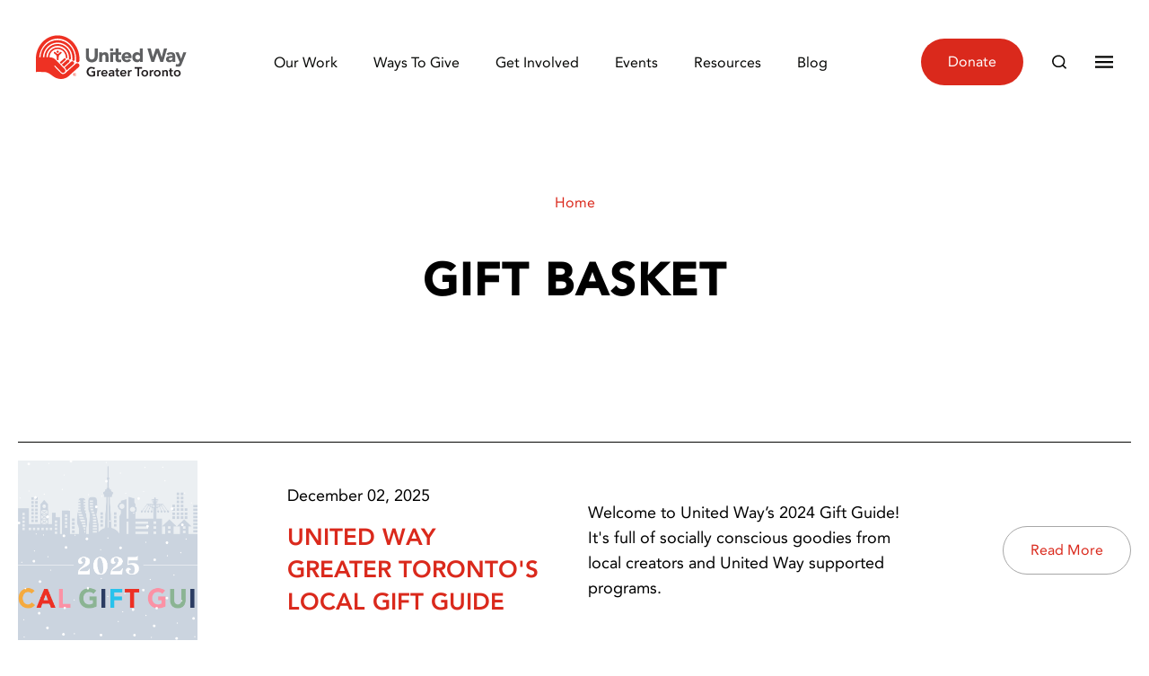

--- FILE ---
content_type: text/html; charset=UTF-8
request_url: https://www.unitedwaygt.org/tag/gift-basket/
body_size: 43459
content:
<!DOCTYPE html>
<html lang="en-US">
<head>
	<meta charset="UTF-8" />
<script type="text/javascript">
/* <![CDATA[ */
var gform;gform||(document.addEventListener("gform_main_scripts_loaded",function(){gform.scriptsLoaded=!0}),document.addEventListener("gform/theme/scripts_loaded",function(){gform.themeScriptsLoaded=!0}),window.addEventListener("DOMContentLoaded",function(){gform.domLoaded=!0}),gform={domLoaded:!1,scriptsLoaded:!1,themeScriptsLoaded:!1,isFormEditor:()=>"function"==typeof InitializeEditor,callIfLoaded:function(o){return!(!gform.domLoaded||!gform.scriptsLoaded||!gform.themeScriptsLoaded&&!gform.isFormEditor()||(gform.isFormEditor()&&console.warn("The use of gform.initializeOnLoaded() is deprecated in the form editor context and will be removed in Gravity Forms 3.1."),o(),0))},initializeOnLoaded:function(o){gform.callIfLoaded(o)||(document.addEventListener("gform_main_scripts_loaded",()=>{gform.scriptsLoaded=!0,gform.callIfLoaded(o)}),document.addEventListener("gform/theme/scripts_loaded",()=>{gform.themeScriptsLoaded=!0,gform.callIfLoaded(o)}),window.addEventListener("DOMContentLoaded",()=>{gform.domLoaded=!0,gform.callIfLoaded(o)}))},hooks:{action:{},filter:{}},addAction:function(o,r,e,t){gform.addHook("action",o,r,e,t)},addFilter:function(o,r,e,t){gform.addHook("filter",o,r,e,t)},doAction:function(o){gform.doHook("action",o,arguments)},applyFilters:function(o){return gform.doHook("filter",o,arguments)},removeAction:function(o,r){gform.removeHook("action",o,r)},removeFilter:function(o,r,e){gform.removeHook("filter",o,r,e)},addHook:function(o,r,e,t,n){null==gform.hooks[o][r]&&(gform.hooks[o][r]=[]);var d=gform.hooks[o][r];null==n&&(n=r+"_"+d.length),gform.hooks[o][r].push({tag:n,callable:e,priority:t=null==t?10:t})},doHook:function(r,o,e){var t;if(e=Array.prototype.slice.call(e,1),null!=gform.hooks[r][o]&&((o=gform.hooks[r][o]).sort(function(o,r){return o.priority-r.priority}),o.forEach(function(o){"function"!=typeof(t=o.callable)&&(t=window[t]),"action"==r?t.apply(null,e):e[0]=t.apply(null,e)})),"filter"==r)return e[0]},removeHook:function(o,r,t,n){var e;null!=gform.hooks[o][r]&&(e=(e=gform.hooks[o][r]).filter(function(o,r,e){return!!(null!=n&&n!=o.tag||null!=t&&t!=o.priority)}),gform.hooks[o][r]=e)}});
/* ]]> */
</script>

	<meta name="viewport" content="width = device-width, initial-scale=1, user-scalable = yes">
	<!--[if IE]>
	<meta http-equiv="cleartype" content="on">
	<![endif]-->
	<meta http-equiv="X-UA-Compatible" content="IE=edge">
	<meta name="HandheldFriendly" content="True">
	<meta name="MobileOptimized" content="320">
	<meta name="apple-mobile-web-app-capable" content="yes">
	<meta name="apple-mobile-web-app-status-bar-style" content="black">
	<meta name="apple-mobile-web-app-title" content="gift basket Archives - United Way Greater Toronto">
	<meta name="mobile-web-app-capable" content="yes">
		<meta name="msapplication-TileColor" content="#ee3123">
			<!-- Google Tag Manager -->
	<script>(function(w,d,s,l,i){w[l]=w[l]||[];w[l].push({'gtm.start':
	new Date().getTime(),event:'gtm.js'});var f=d.getElementsByTagName(s)[0],
	j=d.createElement(s),dl=l!='dataLayer'?'&l='+l:'';j.async=true;j.src=
	'https://www.googletagmanager.com/gtm.js?id='+i+dl;f.parentNode.insertBefore(j,f);
})(window,document,'script','dataLayer','GTM-NS7TRPM');</script>
	<!-- End Google Tag Manager -->
	</script>
		<meta name='robots' content='noindex, follow' />
	<style>img:is([sizes="auto" i], [sizes^="auto," i]) { contain-intrinsic-size: 3000px 1500px }</style>
	
	<!-- This site is optimized with the Yoast SEO Premium plugin v26.3 (Yoast SEO v26.3) - https://yoast.com/wordpress/plugins/seo/ -->
	<title>gift basket Archives - United Way Greater Toronto</title>
	<meta property="og:locale" content="en_US" />
	<meta property="og:type" content="article" />
	<meta property="og:title" content="gift basket Archives - United Way Greater Toronto" />
	<meta property="og:url" content="https://www.unitedwaygt.org/tag/gift-basket/" />
	<meta property="og:site_name" content="United Way Greater Toronto" />
	<meta property="og:image" content="https://www.unitedwaygt.org/wp-content/uploads/2021/10/UnitedWay_logo-only-500x500-1.png" />
	<meta property="og:image:width" content="500" />
	<meta property="og:image:height" content="500" />
	<meta property="og:image:type" content="image/png" />
	<meta name="twitter:card" content="summary_large_image" />
	<meta name="twitter:site" content="@UWGreaterTO" />
	<script type="application/ld+json" class="yoast-schema-graph">{"@context":"https://schema.org","@graph":[{"@type":"CollectionPage","@id":"https://www.unitedwaygt.org/tag/gift-basket/","url":"https://www.unitedwaygt.org/tag/gift-basket/","name":"gift basket Archives - United Way Greater Toronto","isPartOf":{"@id":"https://www.unitedwaygt.org/#website"},"primaryImageOfPage":{"@id":"https://www.unitedwaygt.org/tag/gift-basket/#primaryimage"},"image":{"@id":"https://www.unitedwaygt.org/tag/gift-basket/#primaryimage"},"thumbnailUrl":"https://www.unitedwaygt.org/wp-content/uploads/2024/12/2025_Local-Gift-Guide-Header.png","inLanguage":"en-US"},{"@type":"ImageObject","inLanguage":"en-US","@id":"https://www.unitedwaygt.org/tag/gift-basket/#primaryimage","url":"https://www.unitedwaygt.org/wp-content/uploads/2024/12/2025_Local-Gift-Guide-Header.png","contentUrl":"https://www.unitedwaygt.org/wp-content/uploads/2024/12/2025_Local-Gift-Guide-Header.png","width":1280,"height":720,"caption":"A graphic of the Toronto skyline with snow falling and the the words '2025 Local Gift Guide' written on top."},{"@type":"WebSite","@id":"https://www.unitedwaygt.org/#website","url":"https://www.unitedwaygt.org/","name":"United Way Greater Toronto","description":"Any way we can.","publisher":{"@id":"https://www.unitedwaygt.org/#organization"},"alternateName":"UWGT","potentialAction":[{"@type":"SearchAction","target":{"@type":"EntryPoint","urlTemplate":"https://www.unitedwaygt.org/?s={search_term_string}"},"query-input":{"@type":"PropertyValueSpecification","valueRequired":true,"valueName":"search_term_string"}}],"inLanguage":"en-US"},{"@type":"Organization","@id":"https://www.unitedwaygt.org/#organization","name":"United Way Greater Toronto","alternateName":"UWGT","url":"https://www.unitedwaygt.org/","logo":{"@type":"ImageObject","inLanguage":"en-US","@id":"https://www.unitedwaygt.org/#/schema/logo/image/","url":"https://www.unitedwaygt.org/wp-content/uploads/2021/06/uwgt-theme-icon.png","contentUrl":"https://www.unitedwaygt.org/wp-content/uploads/2021/06/uwgt-theme-icon.png","width":512,"height":512,"caption":"United Way Greater Toronto"},"image":{"@id":"https://www.unitedwaygt.org/#/schema/logo/image/"},"sameAs":["https://www.facebook.com/UWGreaterTO/","https://x.com/UWGreaterTO","https://www.instagram.com/uwgreaterTO/","https://www.linkedin.com/company/uwgreaterto/","https://www.youtube.com/c/unitedwaytoronto"],"email":"assistance@uwgt.org","telephone":"(416) 777-2001","legalName":"United Way Greater Toronto"}]}</script>
	<!-- / Yoast SEO Premium plugin. -->


<link rel='dns-prefetch' href='//platform-api.sharethis.com' />
<link rel='dns-prefetch' href='//cdn.jsdelivr.net' />
<link rel='stylesheet' id='wp-block-library-css' href='https://www.unitedwaygt.org/wp-includes/css/dist/block-library/style.min.css?ver=6.8.3' type='text/css' media='all' />
<style id='wp-block-library-theme-inline-css' type='text/css'>
.wp-block-audio :where(figcaption){color:#555;font-size:13px;text-align:center}.is-dark-theme .wp-block-audio :where(figcaption){color:#ffffffa6}.wp-block-audio{margin:0 0 1em}.wp-block-code{border:1px solid #ccc;border-radius:4px;font-family:Menlo,Consolas,monaco,monospace;padding:.8em 1em}.wp-block-embed :where(figcaption){color:#555;font-size:13px;text-align:center}.is-dark-theme .wp-block-embed :where(figcaption){color:#ffffffa6}.wp-block-embed{margin:0 0 1em}.blocks-gallery-caption{color:#555;font-size:13px;text-align:center}.is-dark-theme .blocks-gallery-caption{color:#ffffffa6}:root :where(.wp-block-image figcaption){color:#555;font-size:13px;text-align:center}.is-dark-theme :root :where(.wp-block-image figcaption){color:#ffffffa6}.wp-block-image{margin:0 0 1em}.wp-block-pullquote{border-bottom:4px solid;border-top:4px solid;color:currentColor;margin-bottom:1.75em}.wp-block-pullquote cite,.wp-block-pullquote footer,.wp-block-pullquote__citation{color:currentColor;font-size:.8125em;font-style:normal;text-transform:uppercase}.wp-block-quote{border-left:.25em solid;margin:0 0 1.75em;padding-left:1em}.wp-block-quote cite,.wp-block-quote footer{color:currentColor;font-size:.8125em;font-style:normal;position:relative}.wp-block-quote:where(.has-text-align-right){border-left:none;border-right:.25em solid;padding-left:0;padding-right:1em}.wp-block-quote:where(.has-text-align-center){border:none;padding-left:0}.wp-block-quote.is-large,.wp-block-quote.is-style-large,.wp-block-quote:where(.is-style-plain){border:none}.wp-block-search .wp-block-search__label{font-weight:700}.wp-block-search__button{border:1px solid #ccc;padding:.375em .625em}:where(.wp-block-group.has-background){padding:1.25em 2.375em}.wp-block-separator.has-css-opacity{opacity:.4}.wp-block-separator{border:none;border-bottom:2px solid;margin-left:auto;margin-right:auto}.wp-block-separator.has-alpha-channel-opacity{opacity:1}.wp-block-separator:not(.is-style-wide):not(.is-style-dots){width:100px}.wp-block-separator.has-background:not(.is-style-dots){border-bottom:none;height:1px}.wp-block-separator.has-background:not(.is-style-wide):not(.is-style-dots){height:2px}.wp-block-table{margin:0 0 1em}.wp-block-table td,.wp-block-table th{word-break:normal}.wp-block-table :where(figcaption){color:#555;font-size:13px;text-align:center}.is-dark-theme .wp-block-table :where(figcaption){color:#ffffffa6}.wp-block-video :where(figcaption){color:#555;font-size:13px;text-align:center}.is-dark-theme .wp-block-video :where(figcaption){color:#ffffffa6}.wp-block-video{margin:0 0 1em}:root :where(.wp-block-template-part.has-background){margin-bottom:0;margin-top:0;padding:1.25em 2.375em}
</style>
<style id='classic-theme-styles-inline-css' type='text/css'>
/*! This file is auto-generated */
.wp-block-button__link{color:#fff;background-color:#32373c;border-radius:9999px;box-shadow:none;text-decoration:none;padding:calc(.667em + 2px) calc(1.333em + 2px);font-size:1.125em}.wp-block-file__button{background:#32373c;color:#fff;text-decoration:none}
</style>
<style id='filebird-block-filebird-gallery-style-inline-css' type='text/css'>
ul.filebird-block-filebird-gallery{margin:auto!important;padding:0!important;width:100%}ul.filebird-block-filebird-gallery.layout-grid{display:grid;grid-gap:20px;align-items:stretch;grid-template-columns:repeat(var(--columns),1fr);justify-items:stretch}ul.filebird-block-filebird-gallery.layout-grid li img{border:1px solid #ccc;box-shadow:2px 2px 6px 0 rgba(0,0,0,.3);height:100%;max-width:100%;-o-object-fit:cover;object-fit:cover;width:100%}ul.filebird-block-filebird-gallery.layout-masonry{-moz-column-count:var(--columns);-moz-column-gap:var(--space);column-gap:var(--space);-moz-column-width:var(--min-width);columns:var(--min-width) var(--columns);display:block;overflow:auto}ul.filebird-block-filebird-gallery.layout-masonry li{margin-bottom:var(--space)}ul.filebird-block-filebird-gallery li{list-style:none}ul.filebird-block-filebird-gallery li figure{height:100%;margin:0;padding:0;position:relative;width:100%}ul.filebird-block-filebird-gallery li figure figcaption{background:linear-gradient(0deg,rgba(0,0,0,.7),rgba(0,0,0,.3) 70%,transparent);bottom:0;box-sizing:border-box;color:#fff;font-size:.8em;margin:0;max-height:100%;overflow:auto;padding:3em .77em .7em;position:absolute;text-align:center;width:100%;z-index:2}ul.filebird-block-filebird-gallery li figure figcaption a{color:inherit}

</style>
<style id='global-styles-inline-css' type='text/css'>
:root{--wp--preset--aspect-ratio--square: 1;--wp--preset--aspect-ratio--4-3: 4/3;--wp--preset--aspect-ratio--3-4: 3/4;--wp--preset--aspect-ratio--3-2: 3/2;--wp--preset--aspect-ratio--2-3: 2/3;--wp--preset--aspect-ratio--16-9: 16/9;--wp--preset--aspect-ratio--9-16: 9/16;--wp--preset--color--black: #000000;--wp--preset--color--cyan-bluish-gray: #abb8c3;--wp--preset--color--white: #FFFFFF;--wp--preset--color--pale-pink: #f78da7;--wp--preset--color--vivid-red: #cf2e2e;--wp--preset--color--luminous-vivid-orange: #ff6900;--wp--preset--color--luminous-vivid-amber: #fcb900;--wp--preset--color--light-green-cyan: #7bdcb5;--wp--preset--color--vivid-green-cyan: #00d084;--wp--preset--color--pale-cyan-blue: #8ed1fc;--wp--preset--color--vivid-cyan-blue: #0693e3;--wp--preset--color--vivid-purple: #9b51e0;--wp--preset--color--gray: #A7A7A7;--wp--preset--color--gray-light: #E8E8E8;--wp--preset--color--gray-lighter: #FAFAFA;--wp--preset--color--red: #DA291C;--wp--preset--color--red-light: #FCEAE8;--wp--preset--color--blue: #0072CE;--wp--preset--color--blue-light: #E6F1FB;--wp--preset--color--green: #4D8406;--wp--preset--color--green-light: #EDF3E6;--wp--preset--color--orange: #D64A04;--wp--preset--color--orange-light: #FBEDE6;--wp--preset--color--purple: #9661AF;--wp--preset--gradient--vivid-cyan-blue-to-vivid-purple: linear-gradient(135deg,rgba(6,147,227,1) 0%,rgb(155,81,224) 100%);--wp--preset--gradient--light-green-cyan-to-vivid-green-cyan: linear-gradient(135deg,rgb(122,220,180) 0%,rgb(0,208,130) 100%);--wp--preset--gradient--luminous-vivid-amber-to-luminous-vivid-orange: linear-gradient(135deg,rgba(252,185,0,1) 0%,rgba(255,105,0,1) 100%);--wp--preset--gradient--luminous-vivid-orange-to-vivid-red: linear-gradient(135deg,rgba(255,105,0,1) 0%,rgb(207,46,46) 100%);--wp--preset--gradient--very-light-gray-to-cyan-bluish-gray: linear-gradient(135deg,rgb(238,238,238) 0%,rgb(169,184,195) 100%);--wp--preset--gradient--cool-to-warm-spectrum: linear-gradient(135deg,rgb(74,234,220) 0%,rgb(151,120,209) 20%,rgb(207,42,186) 40%,rgb(238,44,130) 60%,rgb(251,105,98) 80%,rgb(254,248,76) 100%);--wp--preset--gradient--blush-light-purple: linear-gradient(135deg,rgb(255,206,236) 0%,rgb(152,150,240) 100%);--wp--preset--gradient--blush-bordeaux: linear-gradient(135deg,rgb(254,205,165) 0%,rgb(254,45,45) 50%,rgb(107,0,62) 100%);--wp--preset--gradient--luminous-dusk: linear-gradient(135deg,rgb(255,203,112) 0%,rgb(199,81,192) 50%,rgb(65,88,208) 100%);--wp--preset--gradient--pale-ocean: linear-gradient(135deg,rgb(255,245,203) 0%,rgb(182,227,212) 50%,rgb(51,167,181) 100%);--wp--preset--gradient--electric-grass: linear-gradient(135deg,rgb(202,248,128) 0%,rgb(113,206,126) 100%);--wp--preset--gradient--midnight: linear-gradient(135deg,rgb(2,3,129) 0%,rgb(40,116,252) 100%);--wp--preset--font-size--small: 13px;--wp--preset--font-size--medium: 20px;--wp--preset--font-size--large: 36px;--wp--preset--font-size--x-large: 42px;--wp--preset--spacing--20: 0.44rem;--wp--preset--spacing--30: 0.67rem;--wp--preset--spacing--40: 1rem;--wp--preset--spacing--50: 1.5rem;--wp--preset--spacing--60: 2.25rem;--wp--preset--spacing--70: 3.38rem;--wp--preset--spacing--80: 5.06rem;--wp--preset--shadow--natural: 6px 6px 9px rgba(0, 0, 0, 0.2);--wp--preset--shadow--deep: 12px 12px 50px rgba(0, 0, 0, 0.4);--wp--preset--shadow--sharp: 6px 6px 0px rgba(0, 0, 0, 0.2);--wp--preset--shadow--outlined: 6px 6px 0px -3px rgba(255, 255, 255, 1), 6px 6px rgba(0, 0, 0, 1);--wp--preset--shadow--crisp: 6px 6px 0px rgba(0, 0, 0, 1);}:where(.is-layout-flex){gap: 0.5em;}:where(.is-layout-grid){gap: 0.5em;}body .is-layout-flex{display: flex;}.is-layout-flex{flex-wrap: wrap;align-items: center;}.is-layout-flex > :is(*, div){margin: 0;}body .is-layout-grid{display: grid;}.is-layout-grid > :is(*, div){margin: 0;}:where(.wp-block-columns.is-layout-flex){gap: 2em;}:where(.wp-block-columns.is-layout-grid){gap: 2em;}:where(.wp-block-post-template.is-layout-flex){gap: 1.25em;}:where(.wp-block-post-template.is-layout-grid){gap: 1.25em;}.has-black-color{color: var(--wp--preset--color--black) !important;}.has-cyan-bluish-gray-color{color: var(--wp--preset--color--cyan-bluish-gray) !important;}.has-white-color{color: var(--wp--preset--color--white) !important;}.has-pale-pink-color{color: var(--wp--preset--color--pale-pink) !important;}.has-vivid-red-color{color: var(--wp--preset--color--vivid-red) !important;}.has-luminous-vivid-orange-color{color: var(--wp--preset--color--luminous-vivid-orange) !important;}.has-luminous-vivid-amber-color{color: var(--wp--preset--color--luminous-vivid-amber) !important;}.has-light-green-cyan-color{color: var(--wp--preset--color--light-green-cyan) !important;}.has-vivid-green-cyan-color{color: var(--wp--preset--color--vivid-green-cyan) !important;}.has-pale-cyan-blue-color{color: var(--wp--preset--color--pale-cyan-blue) !important;}.has-vivid-cyan-blue-color{color: var(--wp--preset--color--vivid-cyan-blue) !important;}.has-vivid-purple-color{color: var(--wp--preset--color--vivid-purple) !important;}.has-black-background-color{background-color: var(--wp--preset--color--black) !important;}.has-cyan-bluish-gray-background-color{background-color: var(--wp--preset--color--cyan-bluish-gray) !important;}.has-white-background-color{background-color: var(--wp--preset--color--white) !important;}.has-pale-pink-background-color{background-color: var(--wp--preset--color--pale-pink) !important;}.has-vivid-red-background-color{background-color: var(--wp--preset--color--vivid-red) !important;}.has-luminous-vivid-orange-background-color{background-color: var(--wp--preset--color--luminous-vivid-orange) !important;}.has-luminous-vivid-amber-background-color{background-color: var(--wp--preset--color--luminous-vivid-amber) !important;}.has-light-green-cyan-background-color{background-color: var(--wp--preset--color--light-green-cyan) !important;}.has-vivid-green-cyan-background-color{background-color: var(--wp--preset--color--vivid-green-cyan) !important;}.has-pale-cyan-blue-background-color{background-color: var(--wp--preset--color--pale-cyan-blue) !important;}.has-vivid-cyan-blue-background-color{background-color: var(--wp--preset--color--vivid-cyan-blue) !important;}.has-vivid-purple-background-color{background-color: var(--wp--preset--color--vivid-purple) !important;}.has-black-border-color{border-color: var(--wp--preset--color--black) !important;}.has-cyan-bluish-gray-border-color{border-color: var(--wp--preset--color--cyan-bluish-gray) !important;}.has-white-border-color{border-color: var(--wp--preset--color--white) !important;}.has-pale-pink-border-color{border-color: var(--wp--preset--color--pale-pink) !important;}.has-vivid-red-border-color{border-color: var(--wp--preset--color--vivid-red) !important;}.has-luminous-vivid-orange-border-color{border-color: var(--wp--preset--color--luminous-vivid-orange) !important;}.has-luminous-vivid-amber-border-color{border-color: var(--wp--preset--color--luminous-vivid-amber) !important;}.has-light-green-cyan-border-color{border-color: var(--wp--preset--color--light-green-cyan) !important;}.has-vivid-green-cyan-border-color{border-color: var(--wp--preset--color--vivid-green-cyan) !important;}.has-pale-cyan-blue-border-color{border-color: var(--wp--preset--color--pale-cyan-blue) !important;}.has-vivid-cyan-blue-border-color{border-color: var(--wp--preset--color--vivid-cyan-blue) !important;}.has-vivid-purple-border-color{border-color: var(--wp--preset--color--vivid-purple) !important;}.has-vivid-cyan-blue-to-vivid-purple-gradient-background{background: var(--wp--preset--gradient--vivid-cyan-blue-to-vivid-purple) !important;}.has-light-green-cyan-to-vivid-green-cyan-gradient-background{background: var(--wp--preset--gradient--light-green-cyan-to-vivid-green-cyan) !important;}.has-luminous-vivid-amber-to-luminous-vivid-orange-gradient-background{background: var(--wp--preset--gradient--luminous-vivid-amber-to-luminous-vivid-orange) !important;}.has-luminous-vivid-orange-to-vivid-red-gradient-background{background: var(--wp--preset--gradient--luminous-vivid-orange-to-vivid-red) !important;}.has-very-light-gray-to-cyan-bluish-gray-gradient-background{background: var(--wp--preset--gradient--very-light-gray-to-cyan-bluish-gray) !important;}.has-cool-to-warm-spectrum-gradient-background{background: var(--wp--preset--gradient--cool-to-warm-spectrum) !important;}.has-blush-light-purple-gradient-background{background: var(--wp--preset--gradient--blush-light-purple) !important;}.has-blush-bordeaux-gradient-background{background: var(--wp--preset--gradient--blush-bordeaux) !important;}.has-luminous-dusk-gradient-background{background: var(--wp--preset--gradient--luminous-dusk) !important;}.has-pale-ocean-gradient-background{background: var(--wp--preset--gradient--pale-ocean) !important;}.has-electric-grass-gradient-background{background: var(--wp--preset--gradient--electric-grass) !important;}.has-midnight-gradient-background{background: var(--wp--preset--gradient--midnight) !important;}.has-small-font-size{font-size: var(--wp--preset--font-size--small) !important;}.has-medium-font-size{font-size: var(--wp--preset--font-size--medium) !important;}.has-large-font-size{font-size: var(--wp--preset--font-size--large) !important;}.has-x-large-font-size{font-size: var(--wp--preset--font-size--x-large) !important;}
:where(.wp-block-post-template.is-layout-flex){gap: 1.25em;}:where(.wp-block-post-template.is-layout-grid){gap: 1.25em;}
:where(.wp-block-columns.is-layout-flex){gap: 2em;}:where(.wp-block-columns.is-layout-grid){gap: 2em;}
:root :where(.wp-block-pullquote){font-size: 1.5em;line-height: 1.6;}
</style>
<link rel='stylesheet' id='frontend-css' href='https://www.unitedwaygt.org/wp-content/themes/uwgt/dist/css/frontend.css?ver=6.8.3' type='text/css' media='all' />
<style id='block-visibility-screen-size-styles-inline-css' type='text/css'>
/* Large screens (desktops, 992px and up) */
@media ( min-width: 992px ) {
	.block-visibility-hide-large-screen {
		display: none !important;
	}
}

/* Medium screens (tablets, between 768px and 992px) */
@media ( min-width: 768px ) and ( max-width: 991.98px ) {
	.block-visibility-hide-medium-screen {
		display: none !important;
	}
}

/* Small screens (mobile devices, less than 768px) */
@media ( max-width: 767.98px ) {
	.block-visibility-hide-small-screen {
		display: none !important;
	}
}
</style>
<script type="text/javascript" src="https://www.unitedwaygt.org/wp-includes/js/jquery/jquery.min.js?ver=3.7.1" id="jquery-core-js"></script>
<script type="text/javascript" src="https://www.unitedwaygt.org/wp-includes/js/jquery/jquery-migrate.min.js?ver=3.4.1" id="jquery-migrate-js"></script>
<script type="text/javascript" src="https://platform-api.sharethis.com/js/sharethis.js?ver=6.8.3#property=64514829ece41100193705da&amp;product=analytics" id="sharethis-js"></script>
<script type="text/javascript" src="https://cdn.jsdelivr.net/algoliasearch/3/algoliasearchLite.min.js?ver=1.0" id="algolia-js"></script>
<script type="text/javascript" id="algolia-js-after">
/* <![CDATA[ */
var algoliaClient = algoliasearch( "MD3AG4RG3M", "fb106f7ebb83026442d03778ac350f3c" );var algoliaIndex = algoliaClient.initIndex( "posts" )
/* ]]> */
</script>
<style type="text/css">.removed_link, a.removed_link {
	text-decoration: line-through;
}</style><script>var ajax_data = {"post":{"action":"ajax_load_more_post","args":{"post_type":"post","post_status":["publish"],"posts_per_page":12,"paged":1,"ignore_sticky_posts":1,"tax_query":[{"taxonomy":"post_tag","field":"term_id","terms":668}]},"params":{"icpo":1}}};</script><link rel="icon" href="https://www.unitedwaygt.org/wp-content/uploads/2021/06/cropped-uwgt-theme-icon-32x32.png" sizes="32x32" />
<link rel="icon" href="https://www.unitedwaygt.org/wp-content/uploads/2021/06/cropped-uwgt-theme-icon-192x192.png" sizes="192x192" />
<link rel="apple-touch-icon" href="https://www.unitedwaygt.org/wp-content/uploads/2021/06/cropped-uwgt-theme-icon-180x180.png" />
<meta name="msapplication-TileImage" content="https://www.unitedwaygt.org/wp-content/uploads/2021/06/cropped-uwgt-theme-icon-270x270.png" />
<link rel="shortcut icon" href="https://www.unitedwaygt.org/wp-content/uploads/2021/06/cropped-uwgt-theme-icon-57x57.png" sizes="57x57" />
<link rel="shortcut icon" href="https://www.unitedwaygt.org/wp-content/uploads/2021/06/cropped-uwgt-theme-icon-196x196.png" sizes="196x196" />
<link rel="apple-touch-icon-precomposed" href="https://www.unitedwaygt.org/wp-content/uploads/2021/06/cropped-uwgt-theme-icon-144x144.png" sizes="144x144" />
<link rel="apple-touch-icon-precomposed" href="https://www.unitedwaygt.org/wp-content/uploads/2021/06/cropped-uwgt-theme-icon-114x114.png" sizes="114x114" />
<link rel="apple-touch-icon-precomposed" href="https://www.unitedwaygt.org/wp-content/uploads/2021/06/cropped-uwgt-theme-icon-72x72.png" sizes="72x72" />
<link rel="apple-touch-icon-precomposed" href="https://www.unitedwaygt.org/wp-content/uploads/2021/06/cropped-uwgt-theme-icon-57x57.png" sizes="57x57" />
<meta name="msapplication-TileImage" content="https://www.unitedwaygt.org/wp-content/uploads/2021/06/cropped-uwgt-theme-icon-144x144.png" />
		<style type="text/css" id="wp-custom-css">
			/* START - UPDATED COLUMN BLOCK CSS FOR END POVERTY SITE */ 

.block-wrapper-campaign-dark-red{
    padding: 0;
    background: #97100E !important;
}
.block-wrapper-campaign-dark-red .wp-block-image {
    margin: 0;
    padding: 0;
}
.block-wrapper-campaign-dark-red .block-wrapper-spacer {
    margin: 0;
    padding: 0;
    display: none;
}

.block-wrapper-campaign-dark-red .wp-block-heading{
    font-family: 'Oswald';
    color: #FFFFFF;
    font-weight: bold;
    font-size: 7em;
    line-height: 120%;
}

.block-wrapper-campaign-dark-red .block-wrapper-paragraph p {
    color: #FFFFFF;
    line-height: 140%;
}

.block-wrapper-campaign-light-orange{
    padding: 0;
    background: #B7421D !important;
}
.block-wrapper-campaign-light-orange .wp-block-image {
    margin: 0;
    padding: 0;
}
.block-wrapper-campaign-light-orange .block-wrapper-spacer {
    margin: 0;
    padding: 0;
    display: none;
}

.block-wrapper-campaign-light-orange .wp-block-heading{
    font-family: 'Oswald';
    color: #FFFFFF;
    font-weight: bold;
    font-size: 7em;
    line-height: 120%;
}

.block-wrapper-campaign-light-orange .block-wrapper-paragraph p {
    color: #FFFFFF;
    line-height: 140%;
}
/* END - UPDATED COLUMN BLOCK CSS FOR END POVERTY SITE */ 

/* START - UPDATED STATISTIC BLOCK CSS FOR END POVERTY SITE */ 

.card-statistic-campaign {
  text-align: center; 
}

.card-statistic-campaign .card-statistic-upper-text {
  margin: 0 0 15px 0;
  font-size: 2.2rem;
  line-height: 4.4rem;
  font-family: 'Oswald', serif;
}

.card-statistic-campaign .card-statistic-lower-text {
  margin: 5px 0 15px 0;
  font-size: 2.2rem;
  line-height: 3.4rem;
  font-family: 'Oswald', serif;
}

.card-statistic-campaign .card-statistic {
padding: 30px 0 !important;
}

.card-statistic-campaign-left .card-statistic-upper-text {
  margin: 0 0 15px 0;
  font-size: 2.2rem;
  line-height: 150%;
  font-family: 'Oswald', serif;
	text-align:left;
}

.card-statistic-campaign-left .card-statistic-lower-text {
  margin: 5px 0 15px 0;
  font-size: 2.2rem;
  line-height: 150%;
  font-family: 'Oswald', serif;
	text-align:left;
}

.card-statistic-campaign-left h2 {
	 font-size: 8.0rem;
  line-height: 120% !important;
  margin: 30px 0 30px 0;
  font-family: 'Oswald', serif;
  font-weight: 600;
	color: #da291c;
	text-align: left;
}

.card-statistic-campaign-left .card-statistic {
padding: 30px 0 !important;
}

/* END - UPDATED STATISTIC BLOCK CSS FOR END POVERTY SITE */

/* START - UPDATED HEADER TEXT CSS FOR END POVERTY SITE */

.campaign-h2, .card-statistic-campaign h2 {
  font-size: 5.4rem;
  line-height: 120% !important;
  margin: 0px 0 30px 0;
  font-family: 'Oswald', serif;
  font-weight: 550;
}

.campaign-h3 {
    font-size: 3.6rem;
    line-height: 3.8rem;
    margin: 30px 0;
    font-family: 'Oswald', serif;
    font-weight: 600;
}

.campaign-h4 {
    font-size: 2.0rem;
    line-height: 3.5rem;
    margin: 30px 0;
    font-family: 'Oswald', serif;
    font-weight: 350;
}

/* END - UPDATED HEADER TEXT CSS FOR END POVERTY SITE */

/* START - UPDATED PARAGRAPH TEXT CSS FOR END POVERTY SITE */

.sidebar-p {
font-size: 1.5rem;
line-height: 2.5rem;
margin: 0px 10px 0px 10px;
font-family: 'Avenir', serif;
font-weight: 300;
}

.sidebar-cite {
font-size: 1.55rem !important;
Line-height: 1.5rem !important
font-style: normal;
font-family: "Avenir",serif;
margin: 0px 0px 0px 20px;
}

.stat-p {
font-size: 2.2rem;
line-height: 3.0rem;
margin: 30px 40px 30px 40px;
font-family: 'Oswald', serif;
font-weight: 300;
}

.stat-h2 {
font-size: 7.0rem;
line-height: 8.5rem;
margin: 0 0 0 0;
font-family: 'Oswald', serif;
font-weight: 600;
}

/* END - UPDATED PARAGRAPH TEXT CSS FOR END POVERTY SITE */

/* START - UPDATED COVER BLOCK FONT SIZE CSS FOR END POVERTY SITE */

.cover-text-size-campaign{
    font-size: 5.0rem !important;
    line-height: 100%;
    margin: 30px 0 30px 0;
    font-family: 'Oswald', serif;
    font-weight: 400;
}

/* END - UPDATED COVER BLOCK FONT SIZE CSS FOR END POVERTY SITE */

/* START - UPDATED PADDING CSS FOR END POVERTY SITE */

.page-template-page-campaign .page-content {
    background-color: #fff;
    padding: 60px 80px 1px 80px;
}

/* END - UPDATED PADDING CSS FOR END POVERTY SITE */

/* START - UPDATED MENU ITEMS ALIGNMENT CSS FOR END POVERTY SITE */

.site-header.campaign-header .site-header-inner .campaign-header-center {
	/* justify-content: right !important; */
  /* margin-right: 12em !important; */
}

/* END - UPDATED MENU ITEMS ALIGNMENT CSS FOR END POVERTY SITE */

/* START - UPDATED TABLET FONT SIZES CSS FOR END POVERTY SITE */

@media only screen 
  and (min-device-width: 768px) 
  and (max-device-width: 1024px) 
  and (-webkit-min-device-pixel-ratio: 1){

.campaign-h2, .card-statistic-campaign h2 {
  font-size: 4.9rem;
  line-height: 120% !important;
}
		.page-template-page-campaign .page-content{
		padding-left: 0 !important;
		padding-right: 0 !important;
	}
}

@media only screen 
  and (min-device-width: 768px) 
  and (max-device-width: 1024px) 
  and (-webkit-min-device-pixel-ratio: 2){

.campaign-h2, .card-statistic-campaign h2 {
  font-size: 4.9rem;
  line-height: 120% !important;
}
		.page-template-page-campaign .page-content{
		padding-left: 0 !important;
		padding-right: 0 !important;
	}
}

@media only screen 
  and (min-device-width: 1024px) 
  and (max-device-width: 1366px) 
  and (-webkit-min-device-pixel-ratio: 2){

.campaign-h2, .card-statistic-campaign h2 {
  font-size: 4.9rem;
  line-height: 120% !important;
}
		.page-template-page-campaign .page-content{
		padding-left: 0 !important;
		padding-right: 0 !important;
	}
}

/* END - UPDATED TABLET FONT SIZES CSS FOR END POVERTY SITE */


/* START - UPDATED TABLET PADDING SIZES CSS FOR END POVERTY SITE */
@media only screen 
  and (min-device-width: 768px) 
  and (max-device-width: 1024px) 
  and (-webkit-min-device-pixel-ratio: 1) 
	and (orientation: portrait){
		
		.page-template-page-campaign .page-content{
		padding-left: 0 !important;
		padding-right: 0 !important;
	}
		
}

@media only screen 
  and (min-device-width: 768px) 
  and (max-device-width: 1024px) 
  and (-webkit-min-device-pixel-ratio: 2) 
	and (orientation: portrait){
		
		.page-template-page-campaign .page-content{
		padding-left: 0 !important;
		padding-right: 0 !important;
	}
		
}

@media only screen 
  and (min-device-width: 1024px) 
  and (max-device-width: 1366px) 
  and (-webkit-min-device-pixel-ratio: 2) 
	and (orientation: portrait){
		
		.page-template-page-campaign .page-content{
		padding-left: 0 !important;
		padding-right: 0 !important;
	}
		
}

/* END - UPDATED TABLET PADDING SIZES CSS FOR END POVERTY SITE */

/* START - UPDATED PHONE FONT SIZES CSS FOR END POVERTY SITE */

@media only screen and (max-width: 600px) {
	
.campaign-h2, .card-statistic-campaign h2 {
  font-size: 4.9rem;
  line-height: 120% !important;
}
	
	.page-template-page-campaign .page-content{
		padding-left: 0 !important;
		padding-right: 0 !important;
	}
	
}

/* END - UPDATED PHONE FONT SIZES CSS FOR END POVERTY SITE */		</style>
		</head>
<body class="archive tag tag-gift-basket tag-668 wp-theme-uwgt">
	<a class="skip-main" href="#main-content-anchor">Skip to main content</a>
	<header class="site-header">
				<div class="site-header-inner">
			<div class="site-header-left">
								<a class="site-header-logo" href="https://www.unitedwaygt.org" aria-label="To Homepage">
					<svg viewBox="0 0 174 66" fill="none" xmlns="http://www.w3.org/2000/svg">
	<g clip-path="url(#clip0)">
	<path d="M43.1393 49.3523C43.0579 49.3035 42.9166 49.2819 42.7266 49.2819H42.4333V49.9863H42.7428C42.8895 49.9863 42.9927 49.9701 43.0687 49.9376C43.2045 49.8834 43.2697 49.7858 43.2697 49.6341C43.2697 49.4932 43.2262 49.4011 43.1393 49.3523ZM42.77 49.0488C43.0144 49.0488 43.1882 49.0705 43.3023 49.1193C43.5032 49.2006 43.601 49.3686 43.601 49.6124C43.601 49.7804 43.5412 49.9105 43.4109 49.9918C43.3457 50.0351 43.2534 50.0676 43.1285 50.0839C43.2805 50.1056 43.3946 50.1706 43.4598 50.2736C43.5304 50.3765 43.5684 50.4795 43.5684 50.5716V50.7125C43.5684 50.7559 43.5684 50.8101 43.5738 50.8588C43.5738 50.913 43.5792 50.9401 43.5901 50.9618L43.601 50.9835H43.286C43.2805 50.9781 43.2805 50.9726 43.2805 50.9672C43.2805 50.9618 43.2751 50.951 43.2751 50.9455L43.2642 50.8859V50.7342C43.2642 50.512 43.2045 50.3603 43.085 50.2898C43.0144 50.2519 42.8841 50.2302 42.7048 50.2302H42.4333V50.9889H42.0911V49.0542C42.0857 49.0488 42.77 49.0488 42.77 49.0488ZM41.7272 48.9459C41.4339 49.2385 41.2873 49.6016 41.2873 50.0243C41.2873 50.447 41.4339 50.8046 41.7272 51.1081C42.0205 51.4062 42.379 51.5579 42.808 51.5579C43.2316 51.5579 43.5901 51.4116 43.8834 51.1081C44.1821 50.8101 44.3233 50.447 44.3233 50.0243C44.3233 49.607 44.1767 49.2439 43.8834 48.9459C43.5847 48.6478 43.2262 48.4961 42.808 48.4961C42.379 48.5015 42.0259 48.6478 41.7272 48.9459ZM44.0572 51.2707C43.715 51.6229 43.2968 51.7909 42.8026 51.7909C42.3084 51.7909 41.8956 51.6175 41.548 51.2707C41.2058 50.9293 41.0375 50.512 41.0375 50.0189C41.0375 49.5311 41.2113 49.1193 41.5534 48.7724C41.8956 48.4256 42.3138 48.2576 42.8026 48.2576C43.2914 48.2576 43.7096 48.431 44.0572 48.7724C44.4048 49.1139 44.5731 49.5311 44.5731 50.0189C44.5731 50.512 44.3993 50.9293 44.0572 51.2707Z" fill="#EE3123"/>
	<path d="M41.6457 38.6657C42.4495 37.945 42.5202 36.7094 41.7978 35.9074C41.0809 35.0999 39.8426 35.0349 39.0388 35.7502L31.7937 42.2099C34.0096 44.2421 33.7815 45.6619 33.7815 45.6619L41.6457 38.6657Z" fill="#EE3123"/>
	<path d="M27.905 38.1238L26.368 36.5089L31.2343 32.1356C31.6851 31.7238 32.3911 31.7509 32.8093 32.2061C33.2275 32.6613 33.2004 33.3658 32.7496 33.7831L27.905 38.1238Z" fill="#EE3123"/>
	<path d="M30.9736 41.3536L28.7415 38.9963L34.4876 33.7939C35.1447 33.1815 36.1712 33.214 36.7849 33.8643C37.3987 34.5146 37.3661 35.5389 36.7143 36.1566C36.7143 36.1512 30.9736 41.3536 30.9736 41.3536Z" fill="#EE3123"/>
	<path d="M15.0116 30.8134C17.1569 30.9813 18.3952 31.1222 19.9322 32.0164C21.1922 32.748 22.3165 33.924 23.3864 35.0728L23.4298 35.1162L24.3097 36.0645L31.9567 44.0957C32.3423 44.5347 32.5813 45.1145 32.5813 45.7431C32.5813 47.125 31.457 48.2468 30.0721 48.2468C29.3769 48.2468 28.7415 47.9596 28.2852 47.499L21.4257 40.2969L21.4203 40.286C21.3063 40.1722 21.1542 40.1018 20.9858 40.1018C20.6545 40.1018 20.3884 40.3728 20.3884 40.6979C20.3884 40.8605 20.4481 41.0014 20.5513 41.1098L20.5676 41.1314L26.8514 47.7482C27.4977 48.404 28.2852 49.0326 29.0347 49.2927C29.8005 49.5637 31.2452 49.4499 31.8861 48.9892C32.2663 48.7183 32.6247 48.4256 32.9614 48.1167L44.2799 37.9287L44.3288 37.8962C44.7361 37.609 45.2303 37.441 45.7626 37.441C47.1366 37.441 48.2446 38.5465 48.2446 39.9121C48.2446 40.6275 47.9404 41.2723 47.4516 41.7221L39.5222 48.8483C37.8006 50.3061 36.068 52.387 33.9608 53.4438C28.2038 56.3322 22.9193 54.8582 18.7319 51.753C16.679 50.2248 14.6206 48.5449 11.905 47.6399C10.6015 47.2009 7.1908 47.1088 4.38834 47.1142L0 47.1305V30.7971L0.00543111 30.7212C0.456214 24.0882 3.1772 18.1163 7.35373 13.7484C11.666 9.22883 17.5751 6.41628 24.087 6.4217C30.7998 6.41628 36.8773 9.41308 41.2222 14.1765C45.5725 18.9454 48.2392 25.4917 48.2392 32.6938C48.2392 33.4525 48.2337 34.0215 48.174 34.7639C48.1034 35.7231 47.2996 36.4493 46.36 36.4493C46.3111 36.4493 46.2622 36.4493 46.2134 36.4439C45.2086 36.3626 44.4591 35.4847 44.5351 34.4821C44.584 33.8318 44.584 33.3549 44.584 32.6938C44.584 26.3913 42.2541 20.7175 38.5229 16.6314C34.7863 12.5454 29.7028 10.0688 24.087 10.0688C18.645 10.0688 13.7027 12.4045 9.99325 16.2683C6.45216 19.9696 4.08963 25.0799 3.66057 30.8134H5.05094C5.26818 25.6651 7.33744 21.0101 10.5852 17.5852C14.0177 13.9543 18.8025 11.6945 24.0816 11.6945C29.3606 11.6945 34.1454 13.9543 37.5779 17.5852C41.0158 21.2052 43.1285 26.2071 43.1285 31.7075C43.1285 32.3307 43.1013 32.9485 43.0524 33.5554C42.9818 34.2979 42.3301 34.8452 41.586 34.7856C40.842 34.7206 40.288 34.0594 40.3532 33.3224C40.4021 32.7913 40.4238 32.2548 40.4238 31.7075C40.4238 26.9007 38.5772 22.5708 35.6118 19.4439C32.641 16.3117 28.5785 14.3987 24.0816 14.3987C19.59 14.3987 15.5221 16.3117 12.5513 19.4439C9.77058 22.3757 7.97288 26.3696 7.76106 30.8134H9.40669C9.47729 26.7598 11.0958 23.0802 13.6864 20.3977C16.3368 17.6556 20.0137 15.9432 24.0761 15.9432C28.1386 15.9432 31.8155 17.6502 34.4659 20.3977C37.1162 23.1398 38.7456 26.9332 38.7456 31.1006C38.7456 31.5612 38.7293 32.0218 38.6858 32.477C38.6315 33.0623 38.1156 33.5013 37.5236 33.4471C36.9316 33.3983 36.4971 32.8781 36.5514 32.2928C36.584 31.8972 36.6003 31.5016 36.6003 31.1006C36.6003 27.4914 35.1882 24.2399 32.918 21.8826C30.6423 19.5307 27.5249 18.0837 24.0707 18.0837C20.6219 18.0837 17.4991 19.5307 15.2234 21.8826C13.013 24.1749 11.6172 27.318 11.5411 30.8134H13.2411C13.3714 24.7601 18.1399 19.8504 24.0707 19.8504C30.0775 19.8504 34.9438 25.0365 34.9547 31.1927C34.9547 31.6804 34.5582 32.0706 34.0748 32.0706C33.5914 32.0706 33.195 31.675 33.195 31.1927C33.195 28.5752 32.1142 26.0662 30.474 24.3591C28.8229 22.6521 26.569 21.6062 24.0761 21.6062C21.5778 21.6116 19.3185 22.6521 17.6783 24.3591C16.087 26.012 15.0768 28.2772 15.0116 30.7971C15.017 30.7971 15.0116 30.8134 15.0116 30.8134Z" fill="#EE3123"/>
	<path d="M24.793 26.8574C24.6246 27.0145 24.4074 27.1175 24.163 27.1175C23.9077 27.1175 23.6905 27.0091 23.5221 26.8465L21.3442 24.9065C20.9532 24.5596 20.3558 24.5976 20.0082 24.9823C19.6606 25.3725 19.6932 25.9686 20.0842 26.3155L22.1317 28.1309C22.1317 28.1309 23.1419 28.9438 23.1419 31.1439L23.1528 32.5963V33.1165C23.1528 33.6367 23.5764 34.0594 24.0978 34.0594H24.2336C24.755 34.0594 25.1786 33.6367 25.1786 33.1165C25.1786 32.9702 25.1786 32.8022 25.1786 32.5963L25.1949 31.1494C25.1949 28.9492 26.1996 28.1363 26.1996 28.1363L28.2472 26.3155C28.6382 25.9686 28.6708 25.3725 28.3286 24.9823C27.981 24.5922 27.3836 24.5596 26.9926 24.9065C26.9817 24.9119 24.793 26.8574 24.793 26.8574Z" fill="#EE3123"/>
	<path d="M25.4339 24.6084C25.4339 25.3075 24.8636 25.8765 24.163 25.8765C23.4624 25.8765 22.8921 25.3075 22.8921 24.6084C22.8921 23.9093 23.4624 23.3403 24.163 23.3403C24.8636 23.3403 25.4339 23.9093 25.4339 24.6084Z" fill="#EE3123"/>
	<path d="M145.299 21.1185L140.916 36.0645H137.853L134.404 25.9253H134.355L130.922 36.0645H127.968L123.525 21.1185H127.246L129.576 30.4774H129.619L132.878 21.1293H136.077L139.33 30.7429H139.373L141.828 21.1239H145.299V21.1185Z" fill="#5F6062"/>
	<path d="M68.508 30.0547C68.508 33.7289 66.2596 36.4656 61.9364 36.4656C57.5915 36.4656 55.343 33.7343 55.343 30.0547V21.1131H58.7809V29.9192C58.7809 31.8322 60.1061 33.2845 61.9364 33.2845C63.745 33.2845 65.0701 31.8322 65.0701 29.9192V21.1131H68.5135V30.0547H68.508Z" fill="#5F6062"/>
	<path d="M70.0885 25.3671H73.2603V26.8194H73.3091C73.7491 25.9849 74.8299 25.1016 76.4429 25.1016C79.7939 25.1016 80.413 27.3072 80.413 30.1685V36.0645H77.1001V30.8242C77.1001 29.594 77.0783 28.0062 75.3838 28.0062C73.6622 28.0062 73.396 29.3502 73.396 30.7375V36.0645H70.0885C70.0885 36.0645 70.0885 25.3671 70.0885 25.3671Z" fill="#5F6062"/>
	<path d="M85.4803 36.0645H82.1727V25.3671H88.1687V21.1131H91.4817V25.3671H94.3873V28.0117H91.4817V31.5775C91.4817 32.7209 91.612 33.5609 93.0458 33.5609C93.4043 33.5609 94.1049 33.5175 94.3873 33.252V36.0049C93.6595 36.2705 92.8449 36.3355 92.0736 36.3355C89.8686 36.3355 88.1687 35.4359 88.1687 33.1003V28.0117H85.4748L85.4803 36.0645Z" fill="#5F6062"/>
	<path d="M102.643 29.5019C102.664 28.4018 101.806 27.4752 100.611 27.4752C99.1558 27.4752 98.3629 28.4669 98.276 29.5019H102.643ZM105.445 34.2166C104.386 35.5605 102.648 36.3301 100.926 36.3301C97.6188 36.3301 94.9739 34.1299 94.9739 30.7158C94.9739 27.3072 97.6188 25.1016 100.926 25.1016C104.011 25.1016 105.956 27.3072 105.956 30.7158V31.7509H98.2814C98.5421 33.0027 99.4871 33.8156 100.769 33.8156C101.855 33.8156 102.577 33.2682 103.131 32.515L105.445 34.2166Z" fill="#5F6062"/>
	<path d="M112.744 28.0062C111.088 28.0062 110.1 29.1063 110.1 30.7104C110.1 32.3199 111.093 33.42 112.744 33.42C114.401 33.42 115.395 32.3199 115.395 30.7104C115.395 29.1063 114.401 28.0062 112.744 28.0062ZM118.436 36.0591H115.395V34.6555H115.346C114.841 35.4251 113.559 36.3246 112.06 36.3246C108.883 36.3246 106.792 34.0378 106.792 30.8025C106.792 27.8274 108.644 25.1016 111.685 25.1016C113.054 25.1016 114.33 25.4809 115.085 26.5105H115.129V21.1185H118.436V36.0591Z" fill="#5F6062"/>
	<path d="M150.502 31.3715C149.486 31.3715 147.232 31.4637 147.232 32.916C147.232 33.7072 148.074 34.0811 148.802 34.0811C150.1 34.0811 151.316 33.3983 151.316 32.076V31.3715H150.502ZM151.316 34.7206H151.273C150.545 35.8694 149.22 36.3301 147.878 36.3301C145.869 36.3301 144.06 35.1866 144.06 33.0298C144.06 29.3285 148.557 29.2635 151.316 29.2635C151.316 28.0984 150.344 27.3451 149.198 27.3451C148.117 27.3451 147.21 27.8328 146.51 28.624L144.745 26.8194C145.961 25.676 147.726 25.1016 149.464 25.1016C153.326 25.1016 154.363 27.0579 154.363 30.6237V36.0591H151.322L151.316 34.7206Z" fill="#5F6062"/>
	<path d="M161.782 37.7987C160.897 40.0693 160.392 41.3482 157.236 41.3482C156.4 41.3482 155.558 41.2128 154.765 40.9526L155.205 38.2431C155.715 38.4707 156.199 38.5736 156.747 38.5736C158.246 38.5736 158.491 37.9396 158.958 36.769L159.202 36.1513L154.499 25.3671H158.073L160.826 32.4337H160.87L163.232 25.3671H166.627L161.782 37.7987Z" fill="#5F6062"/>
	<path d="M85.4857 21.1131H82.1782V23.8335H85.4857V21.1131Z" fill="#5F6062"/>
	<path d="M65.635 51.52C65.1191 51.7693 64.5434 51.9644 63.9242 52.1053C63.2996 52.2462 62.5882 52.3166 61.7789 52.3166C60.9534 52.3166 60.1985 52.1866 59.5141 51.921C58.8298 51.6555 58.2433 51.287 57.7545 50.8101C57.2657 50.3332 56.8801 49.7696 56.6031 49.1085C56.3315 48.4528 56.1903 47.7212 56.1903 46.9246C56.1903 46.1063 56.3315 45.3693 56.6194 44.7136C56.9018 44.0578 57.2928 43.4942 57.7871 43.0336C58.2813 42.573 58.8678 42.2207 59.5413 41.9715C60.2148 41.7222 59.9595 41.5975 60.747 41.5975C61.5671 41.5975 63.2996 41.7168 63.9785 41.9498C64.6574 42.1828 65.2059 42.4917 65.6187 42.8765L64.3587 44.2312C64.098 43.944 63.7395 43.7002 63.2725 43.4942C62.8054 43.2937 62.2949 43.1908 61.7518 43.1908C61.2141 43.1908 60.7253 43.2883 60.2854 43.478C59.8509 43.6731 59.4761 43.9332 59.1666 44.2692C58.857 44.6052 58.618 44.9953 58.4497 45.4506C58.2813 45.9003 58.1944 46.3935 58.1944 46.9192C58.1944 47.4665 58.2813 47.9705 58.4497 48.4257C58.618 48.8809 58.857 49.2765 59.172 49.6125C59.4816 49.9485 59.8617 50.2086 60.3125 50.3983C60.7579 50.5825 61.263 50.68 61.8332 50.68C62.6099 50.68 63.2888 50.5608 63.8645 50.317V47.7266H61.7137V46.2309H65.6241L65.635 51.52Z" fill="#231F20"/>
	<path d="M67.7585 45.1416H69.4205V46.2959H69.4476C69.6431 45.8895 69.9093 45.5698 70.2569 45.3151C70.6044 45.0658 71.0063 44.9411 71.468 44.9411C71.5332 44.9411 71.6092 44.9411 71.6852 44.9466C71.7667 44.952 71.8319 44.9628 71.8862 44.9845V46.5669C71.7721 46.5398 71.669 46.5235 71.5929 46.5127C71.5114 46.5019 71.43 46.4964 71.3539 46.4964C70.9629 46.4964 70.6425 46.5669 70.4035 46.7132C70.1591 46.8595 69.9744 47.0275 69.8387 47.2334C69.7029 47.4339 69.6106 47.6399 69.5671 47.8512C69.5182 48.0626 69.4965 48.2306 69.4965 48.3552V52.0565H67.764V45.1416H67.7585Z" fill="#231F20"/>
	<path d="M77.6324 47.9054C77.6324 47.6832 77.5998 47.4719 77.5346 47.2714C77.4749 47.0709 77.3717 46.892 77.2413 46.7403C77.1056 46.5885 76.9372 46.4639 76.7254 46.3718C76.519 46.2797 76.2746 46.2363 75.9976 46.2363C75.4762 46.2363 75.0363 46.388 74.6778 46.7023C74.3194 47.0112 74.1184 47.4123 74.0804 47.9054H77.6324ZM79.3595 48.6803V48.9134C79.3595 48.9892 79.354 49.0651 79.3432 49.141H74.075C74.0913 49.3903 74.1565 49.6179 74.2705 49.8238C74.3791 50.0297 74.5258 50.2085 74.7104 50.3549C74.8951 50.5066 75.1015 50.6204 75.3296 50.7071C75.5631 50.7938 75.8021 50.8372 76.0519 50.8372C76.481 50.8372 76.8503 50.7559 77.149 50.5987C77.4477 50.4416 77.6921 50.2248 77.8876 49.943L79.0445 50.8643C78.3601 51.7855 77.3717 52.2462 76.0737 52.2462C75.536 52.2462 75.0417 52.1594 74.5855 51.9914C74.1347 51.8235 73.7383 51.585 73.407 51.2815C73.0757 50.9726 72.815 50.5987 72.6303 50.1489C72.4402 49.6991 72.3479 49.1952 72.3479 48.6316C72.3479 48.0734 72.4402 47.5694 72.6303 47.1142C72.815 46.659 73.0757 46.2688 73.4015 45.9491C73.7274 45.6239 74.1184 45.3801 74.5638 45.2012C75.0091 45.0278 75.498 44.9357 76.0139 44.9357C76.4973 44.9357 76.9426 45.017 77.35 45.1741C77.7573 45.3313 78.1103 45.5643 78.409 45.8786C78.7077 46.1875 78.9413 46.5777 79.1096 47.0438C79.278 47.5152 79.3595 48.0626 79.3595 48.6803Z" fill="#231F20"/>
	<path d="M85.2196 48.8971H84.8286C84.5516 48.8971 84.2583 48.908 83.9488 48.935C83.6392 48.9621 83.3568 49.0109 83.0961 49.0922C82.8354 49.1735 82.6181 49.2873 82.4443 49.439C82.2705 49.5853 82.1836 49.7913 82.1836 50.0514C82.1836 50.214 82.2217 50.3549 82.2923 50.4633C82.3629 50.5771 82.4606 50.6638 82.5747 50.7288C82.6887 50.7992 82.8191 50.8426 82.9657 50.8697C83.1069 50.8968 83.2536 50.913 83.3948 50.913C83.9922 50.913 84.443 50.7559 84.7526 50.4362C85.0621 50.1164 85.2142 49.6883 85.2142 49.141C85.2196 49.141 85.2196 48.8971 85.2196 48.8971ZM85.2522 51.1732H85.2088C85.035 51.4766 84.758 51.7313 84.3724 51.9264C83.9868 52.1215 83.5523 52.2191 83.058 52.2191C82.7811 52.2191 82.4878 52.1865 82.1836 52.1161C81.8795 52.0402 81.6025 51.921 81.3472 51.753C81.092 51.585 80.8802 51.3683 80.7118 51.0919C80.5434 50.8209 80.4565 50.4795 80.4565 50.0785C80.4565 49.5637 80.6032 49.1464 80.8965 48.8375C81.1897 48.5286 81.5699 48.2956 82.0316 48.133C82.4932 47.9704 83.0092 47.8621 83.5686 47.8079C84.1334 47.7537 84.682 47.732 85.2196 47.732V47.5586C85.2196 47.125 85.0621 46.8053 84.7526 46.5994C84.4376 46.3935 84.0682 46.2905 83.6338 46.2905C83.2644 46.2905 82.9168 46.3664 82.5801 46.5181C82.2434 46.6698 81.9664 46.8595 81.7437 47.0817L80.8476 46.0304C81.2441 45.6673 81.6948 45.3909 82.2108 45.2067C82.7267 45.0224 83.2481 44.9357 83.7804 44.9357C84.3941 44.9357 84.9046 45.0224 85.3011 45.1958C85.6976 45.3692 86.018 45.5914 86.2461 45.8732C86.4742 46.1496 86.6372 46.4639 86.7295 46.8107C86.8218 47.1576 86.8653 47.5044 86.8653 47.8458V52.0511H85.2522V51.1732Z" fill="#231F20"/>
	<path d="M87.7451 46.5235V45.1417H88.9562V43.1366H90.6562V45.1362H92.3887V46.5181H90.6562V49.7317C90.6562 50.0406 90.7105 50.2953 90.8245 50.4958C90.9332 50.6963 91.183 50.7993 91.5686 50.7993C91.6827 50.7993 91.8076 50.7884 91.9433 50.7613C92.0791 50.7342 92.1986 50.7017 92.3072 50.6529L92.3615 52.0077C92.2095 52.0674 92.0248 52.1107 91.813 52.1432C91.6012 52.1757 91.4002 52.192 91.2047 52.192C90.7431 52.192 90.3683 52.127 90.0805 51.9969C89.7926 51.8668 89.5645 51.688 89.3962 51.4658C89.2278 51.2436 89.1138 50.9781 89.0486 50.6855C88.9888 50.3928 88.9562 50.0785 88.9562 49.7425V46.5181H87.7451V46.5235Z" fill="#231F20"/>
	<path d="M98.5313 47.9054C98.5313 47.6832 98.4987 47.4719 98.439 47.2714C98.3792 47.0709 98.2761 46.892 98.1457 46.7403C98.0099 46.5885 97.8416 46.4639 97.6352 46.3718C97.4288 46.2797 97.1844 46.2363 96.9074 46.2363C96.3914 46.2363 95.9461 46.388 95.5876 46.7023C95.2238 47.0112 95.0282 47.4123 94.9902 47.9054H98.5313ZM100.264 48.6803V48.9134C100.264 48.9892 100.258 49.0651 100.248 49.141H94.9794C94.9956 49.3903 95.0663 49.6179 95.1749 49.8238C95.2835 50.0297 95.4301 50.2085 95.6148 50.3549C95.794 50.5066 96.0004 50.6204 96.2339 50.7071C96.4621 50.7938 96.7065 50.8372 96.9563 50.8372C97.3908 50.8372 97.7547 50.7559 98.0534 50.5987C98.3521 50.4416 98.5965 50.2248 98.792 49.943L99.9488 50.8643C99.2645 51.7855 98.276 52.2462 96.9726 52.2462C96.4349 52.2462 95.9407 52.1594 95.4844 51.9914C95.0337 51.8235 94.6372 51.585 94.3059 51.2815C93.9746 50.9726 93.7139 50.5987 93.5292 50.1489C93.3392 49.6991 93.2468 49.1952 93.2468 48.6316C93.2468 48.0734 93.3392 47.5694 93.5292 47.1142C93.7139 46.659 93.9746 46.2688 94.3005 45.9491C94.6263 45.6239 95.0119 45.3801 95.4627 45.2012C95.9081 45.0278 96.3914 44.9357 96.9128 44.9357C97.3962 44.9357 97.8416 45.017 98.2489 45.1741C98.6562 45.3313 99.0093 45.5643 99.308 45.8786C99.6067 46.1875 99.8402 46.5777 100.009 47.0438C100.177 47.5152 100.264 48.0626 100.264 48.6803Z" fill="#231F20"/>
	<path d="M101.937 45.1416H103.599V46.2959H103.626C103.816 45.8895 104.087 45.5698 104.435 45.3151C104.783 45.0658 105.184 44.9411 105.646 44.9411C105.711 44.9411 105.787 44.9411 105.863 44.9466C105.939 44.952 106.01 44.9628 106.064 44.9845V46.5669C105.95 46.5398 105.852 46.5235 105.766 46.5127C105.684 46.5019 105.603 46.4964 105.527 46.4964C105.13 46.4964 104.815 46.5669 104.571 46.7132C104.332 46.8595 104.147 47.0275 104.011 47.2334C103.876 47.4339 103.783 47.6399 103.734 47.8512C103.685 48.0626 103.664 48.2306 103.664 48.3552V52.0565H101.931V45.1416H101.937Z" fill="#231F20"/>
	<path d="M112.603 43.44H109.469V41.8576H117.551V43.44H114.417V52.0511H112.598L112.603 43.44Z" fill="#231F20"/>
	<path d="M118.621 48.5666C118.621 48.8375 118.664 49.103 118.746 49.374C118.827 49.645 118.947 49.8834 119.115 50.0948C119.278 50.3061 119.485 50.4795 119.734 50.6096C119.984 50.7451 120.283 50.8101 120.631 50.8101C120.978 50.8101 121.277 50.7451 121.527 50.6096C121.776 50.4795 121.983 50.3061 122.146 50.0948C122.309 49.8834 122.434 49.645 122.515 49.374C122.597 49.103 122.64 48.8375 122.64 48.5666C122.64 48.2956 122.602 48.0301 122.515 47.7699C122.434 47.5044 122.314 47.266 122.146 47.0546C121.983 46.8433 121.776 46.6698 121.527 46.5452C121.277 46.4151 120.978 46.3501 120.631 46.3501C120.283 46.3501 119.984 46.4151 119.734 46.5452C119.485 46.6753 119.278 46.8433 119.115 47.0546C118.952 47.266 118.827 47.5044 118.746 47.7699C118.664 48.0301 118.621 48.2956 118.621 48.5666ZM116.861 48.5666C116.861 48.0192 116.959 47.5261 117.155 47.0763C117.35 46.6319 117.616 46.2472 117.953 45.9328C118.29 45.6131 118.692 45.3692 119.153 45.2013C119.615 45.0278 120.104 44.9411 120.625 44.9411C121.141 44.9411 121.635 45.0278 122.097 45.2013C122.559 45.3747 122.955 45.6185 123.292 45.9328C123.628 46.2526 123.895 46.6319 124.096 47.0763C124.291 47.5261 124.389 48.0192 124.389 48.5666C124.389 49.1139 124.291 49.6124 124.096 50.0622C123.9 50.512 123.628 50.9022 123.292 51.2219C122.955 51.5417 122.559 51.7964 122.097 51.9806C121.635 52.1595 121.141 52.2516 120.625 52.2516C120.104 52.2516 119.615 52.1595 119.153 51.9806C118.692 51.7964 118.295 51.5471 117.953 51.2219C117.616 50.9022 117.35 50.512 117.155 50.0622C116.959 49.6124 116.861 49.1139 116.861 48.5666Z" fill="#231F20"/>
	<path d="M126.067 45.1416H127.724V46.2959H127.756C127.946 45.8895 128.218 45.5698 128.56 45.3151C128.907 45.0658 129.315 44.9411 129.776 44.9411C129.847 44.9411 129.912 44.9411 129.994 44.9466C130.07 44.952 130.14 44.9628 130.195 44.9845V46.5669C130.081 46.5398 129.983 46.5235 129.901 46.5127C129.82 46.5019 129.738 46.4964 129.662 46.4964C129.266 46.4964 128.951 46.5669 128.707 46.7132C128.468 46.8595 128.277 47.0275 128.142 47.2334C128.006 47.4339 127.914 47.6399 127.87 47.8512C127.821 48.0626 127.8 48.2306 127.8 48.3552V52.0565H126.067V45.1416Z" fill="#231F20"/>
	<path d="M132.421 48.5666C132.421 48.8375 132.459 49.103 132.546 49.374C132.628 49.645 132.753 49.8834 132.916 50.0948C133.079 50.3061 133.285 50.4795 133.535 50.6096C133.785 50.7451 134.083 50.8101 134.431 50.8101C134.778 50.8101 135.077 50.7451 135.327 50.6096C135.577 50.4795 135.783 50.3061 135.946 50.0948C136.109 49.8834 136.234 49.645 136.315 49.374C136.397 49.103 136.44 48.8375 136.44 48.5666C136.44 48.2956 136.397 48.0301 136.315 47.7699C136.234 47.5044 136.115 47.266 135.946 47.0546C135.783 46.8433 135.577 46.6698 135.327 46.5452C135.077 46.4151 134.778 46.3501 134.431 46.3501C134.083 46.3501 133.785 46.4151 133.535 46.5452C133.285 46.6753 133.079 46.8433 132.916 47.0546C132.753 47.266 132.628 47.5044 132.546 47.7699C132.459 48.0301 132.421 48.2956 132.421 48.5666ZM130.656 48.5666C130.656 48.0192 130.754 47.5261 130.955 47.0763C131.15 46.6319 131.422 46.2472 131.759 45.9328C132.095 45.6131 132.492 45.3692 132.954 45.2013C133.415 45.0278 133.904 44.9411 134.425 44.9411C134.941 44.9411 135.436 45.0278 135.897 45.2013C136.359 45.3747 136.761 45.6185 137.098 45.9328C137.434 46.2526 137.7 46.6319 137.896 47.0763C138.091 47.5261 138.189 48.0192 138.189 48.5666C138.189 49.1139 138.091 49.6124 137.896 50.0622C137.7 50.512 137.429 50.9022 137.098 51.2219C136.761 51.5417 136.359 51.7964 135.897 51.9806C135.436 52.1595 134.947 52.2516 134.425 52.2516C133.904 52.2516 133.415 52.1595 132.954 51.9806C132.492 51.7964 132.09 51.5471 131.759 51.2219C131.422 50.9022 131.15 50.512 130.955 50.0622C130.759 49.6124 130.656 49.1139 130.656 48.5666Z" fill="#231F20"/>
	<path d="M139.867 45.1416H141.513V46.2526H141.54C141.698 45.9057 141.964 45.6023 142.344 45.3367C142.724 45.0712 143.175 44.9411 143.691 44.9411C144.142 44.9411 144.527 45.0224 144.853 45.1796C145.179 45.3367 145.44 45.5481 145.646 45.8082C145.853 46.0683 146.005 46.3664 146.102 46.7024C146.2 47.0383 146.249 47.3852 146.249 47.7374V52.0565H144.516V48.2251C144.516 48.0246 144.5 47.8133 144.473 47.5911C144.446 47.3743 144.381 47.1738 144.288 46.995C144.191 46.8162 144.06 46.6698 143.892 46.556C143.724 46.4422 143.501 46.3826 143.218 46.3826C142.936 46.3826 142.697 46.4368 142.496 46.5506C142.295 46.659 142.127 46.7999 142.002 46.9733C141.871 47.1467 141.774 47.3472 141.709 47.5694C141.638 47.797 141.605 48.0246 141.605 48.2522V52.0511H139.873L139.867 45.1416Z" fill="#231F20"/>
	<path d="M147.27 46.5235V45.1417H148.481V43.1366H150.181V45.1362H151.914V46.5181H150.181V49.7317C150.181 50.0406 150.241 50.2953 150.349 50.4958C150.464 50.6963 150.708 50.7993 151.094 50.7993C151.208 50.7993 151.333 50.7884 151.468 50.7613C151.604 50.7342 151.724 50.7017 151.832 50.6529L151.886 52.0077C151.734 52.0674 151.55 52.1107 151.338 52.1432C151.126 52.1757 150.925 52.192 150.73 52.192C150.268 52.192 149.893 52.127 149.605 51.9969C149.318 51.8668 149.089 51.688 148.921 51.4658C148.753 51.2436 148.639 50.9781 148.573 50.6855C148.514 50.3928 148.481 50.0785 148.481 49.7425V46.5181H147.27V46.5235Z" fill="#231F20"/>
	<path d="M154.532 48.5666C154.532 48.8375 154.57 49.103 154.656 49.374C154.738 49.645 154.863 49.8834 155.026 50.0948C155.189 50.3061 155.395 50.4795 155.65 50.6096C155.9 50.7451 156.199 50.8101 156.546 50.8101C156.894 50.8101 157.193 50.7451 157.443 50.6096C157.692 50.4795 157.899 50.3061 158.062 50.0948C158.225 49.8834 158.35 49.645 158.431 49.374C158.513 49.103 158.556 48.8375 158.556 48.5666C158.556 48.2956 158.518 48.0301 158.431 47.7699C158.35 47.5044 158.225 47.266 158.062 47.0546C157.899 46.8433 157.692 46.6698 157.443 46.5452C157.193 46.4151 156.894 46.3501 156.546 46.3501C156.199 46.3501 155.9 46.4151 155.65 46.5452C155.401 46.6753 155.194 46.8433 155.026 47.0546C154.863 47.266 154.738 47.5044 154.656 47.7699C154.575 48.0301 154.532 48.2956 154.532 48.5666ZM152.772 48.5666C152.772 48.0192 152.87 47.5261 153.065 47.0763C153.261 46.6319 153.532 46.2472 153.869 45.9328C154.206 45.6131 154.602 45.3692 155.069 45.2013C155.531 45.0278 156.02 44.9411 156.541 44.9411C157.057 44.9411 157.551 45.0278 158.013 45.2013C158.475 45.3747 158.876 45.6185 159.208 45.9328C159.544 46.2526 159.811 46.6319 160.006 47.0763C160.202 47.5261 160.305 48.0192 160.305 48.5666C160.305 49.1139 160.202 49.6124 160.006 50.0622C159.811 50.512 159.544 50.9022 159.208 51.2219C158.871 51.5417 158.469 51.7964 158.013 51.9806C157.551 52.1595 157.062 52.2516 156.541 52.2516C156.02 52.2516 155.531 52.1595 155.069 51.9806C154.608 51.7964 154.211 51.5471 153.869 51.2219C153.532 50.9022 153.266 50.512 153.065 50.0622C152.87 49.6124 152.772 49.1139 152.772 48.5666Z" fill="#231F20"/>
	</g>
	<defs>
	<clipPath id="clip0">
	<rect width="174" height="66" fill="white"/>
	</clipPath>
	</defs>
</svg>
				</a>
							</div>
			<div class="site-header-center">
				<ul id="menu-main-menu-1" class="site-header-menu"><li class="menu-item-header menu-item-0"><a href="https://www.unitedwaygt.org/our-work/" class="menu-item-link">Our Work</a></li><li class="menu-item-header menu-item-0"><a href="https://www.unitedwaygt.org/ways-to-give/" class="menu-item-link">Ways To Give</a></li><li class="menu-item-header menu-item-0"><a href="https://www.unitedwaygt.org/get-involved/" class="menu-item-link">Get Involved</a></li><li class="menu-item-header menu-item-0"><a href="https://www.unitedwaygt.org/get-involved/fundraising-events/" class="menu-item-link">Events</a></li><li class="menu-item-header menu-item-0"><a href="https://www.unitedwaygt.org/resources/" class="menu-item-link">Resources</a></li><li class="menu-item-header menu-item-0"><a href="https://www.unitedwaygt.org/the-local-love-blog/" class="menu-item-link">Blog</a></li></ul>			</div>
			<div class="site-header-right">
				<ul>
															<li>
												<a href="https://www.unitedwaygt.org/ways-to-give/donate/" class="button has-background has-red-background-color has-text-color has-white-color shrinks-at-mobile">
							Donate
						</a>
											</li>
										<li>
						<a href="#" class="site-header-search" data-toggle="{&quot;id&quot;:&quot;#off-canvas-search&quot;,&quot;callback&quot;:&quot;searchForm()&quot;}" aria-label="Open Search">
							<svg width="20" height="21" viewBox="0 0 20 21" fill="none" xmlns="http://www.w3.org/2000/svg">
	<path d="M15.0258 14.2135L18.595 17.6391L17.4158 18.7711L13.8475 15.3447C12.5198 16.3665 10.8683 16.9223 9.16666 16.9199C5.02666 16.9199 1.66666 13.6943 1.66666 9.71993C1.66666 5.74553 5.02666 2.51993 9.16666 2.51993C13.3067 2.51993 16.6667 5.74553 16.6667 9.71993C16.6691 11.3535 16.0902 12.9389 15.0258 14.2135ZM13.3542 13.6199C14.4117 12.5758 15.0024 11.1763 15 9.71993C15 6.62553 12.3892 4.11993 9.16666 4.11993C5.94332 4.11993 3.33332 6.62553 3.33332 9.71993C3.33332 12.8135 5.94332 15.3199 9.16666 15.3199C10.6837 15.3222 12.1416 14.7552 13.2292 13.7399L13.3542 13.6199Z" />
</svg>
						</a>
					</li>
										<li>
						<a href="#" class="site-header-offcanvas" data-toggle="{&quot;id&quot;:&quot;#off-canvas-menu&quot;}" title="Open menu" aria-label="Open Off-canvas menu">
							<svg width="17" height="13" viewBox="0 0 17 13" fill="none" xmlns="http://www.w3.org/2000/svg">
	<path d="M0 0.76001V2.68001H17V0.76001H0ZM0 5.56004V7.48004H17V5.56004H0ZM0 10.36V12.28H17V10.36H0Z" />
</svg>
						</a>
					</li>
									</ul>
			</div>
		</div>
	</header>
		<div id="off-canvas-menu" class="off-canvas-menu">
		<a href="#" class="off-canvas-menu-overlay" data-toggle="{&quot;id&quot;:&quot;#off-canvas-menu&quot;}" aria-label="overlay"></a>
		<div class="off-canvas-menu-inner">
			<div class="off-canvas-menu-header">
				<a href="#" class="button has-background has-white-background-color has-text-color has-red-color has-border button-circle off-canvas-menu-close" data-toggle="{&quot;id&quot;:&quot;#off-canvas-menu&quot;,&quot;callback&quot;:&quot;resetOffCanvasPosition()&quot;}" title="Close menu" aria-label="Close Menu">
					<svg width="14" height="14" viewBox="0 0 14 14" fill="none" xmlns="http://www.w3.org/2000/svg">
<path d="M14 1.41L12.59 0L7 5.59L1.41 0L0 1.41L5.59 7L0 12.59L1.41 14L7 8.41L12.59 14L14 12.59L8.41 7L14 1.41Z" />
</svg>
				</a>
			</div>
			<div class="off-canvas-menu-body">
				<ul id="menu-off-canvas" class="off-canvas-menu-nav"><li class="menu-item menu-item-0"><a href="https://www.unitedwaygt.org/our-work/" class="menu-item-link">Our Work</a><a href="#" id="dropdown-menu-link-12730" aria-label="Submenu toggle" title="Submenu toggle" data-toggle="{&quot;id&quot;:&quot;.dropdown-menu-12730&quot;,&quot;callback&quot;:&quot;offCanvasDropDownCallback(  0, \&quot;right\&quot;, 12730 )&quot;}" class="menu-item-link-dropdown menu-item-link-dropdown-12730"><svg width="17" height="17" viewBox="0 0 17 17" fill="none" xmlns="http://www.w3.org/2000/svg">
	<path d="M6.63959 3.97729L11.2742 8.61187L6.63959 13.2465" stroke="white" stroke-width="2.5" stroke-linecap="round" stroke-linejoin="round"/>
</svg>
</a><ul class="dropdown-menu dropdown-menu-12730 menu-children menu-children menu-children-0"><li class="back-button-li" ><button id="back-button-12730" data-toggle="{&quot;id&quot;:&quot;.dropdown-menu-12730&quot;,&quot;callback&quot;:&quot;offCanvasDropDownCallback( 0, \&quot;left\&quot;, 12730 )&quot;}" class="menu-item back"><svg width="17" height="17" viewBox="0 0 17 17" fill="none" xmlns="http://www.w3.org/2000/svg">
	<path d="M10.6331 13.2954L5.99854 8.66083L10.6331 4.02625" stroke="white" stroke-width="2.5" stroke-linecap="round" stroke-linejoin="round"/>
</svg>
 Back</button></li><li class="menu-item menu-item-1"><a href="https://www.unitedwaygt.org/our-work/investments/" class="menu-item-link">Investing in Community</a><a href="#" id="dropdown-menu-link-12735" aria-label="Submenu toggle" title="Submenu toggle" data-toggle="{&quot;id&quot;:&quot;.dropdown-menu-12735&quot;,&quot;callback&quot;:&quot;offCanvasDropDownCallback(  1, \&quot;right\&quot;, 12735 )&quot;}" class="menu-item-link-dropdown menu-item-link-dropdown-12735"><svg width="17" height="17" viewBox="0 0 17 17" fill="none" xmlns="http://www.w3.org/2000/svg">
	<path d="M6.63959 3.97729L11.2742 8.61187L6.63959 13.2465" stroke="white" stroke-width="2.5" stroke-linecap="round" stroke-linejoin="round"/>
</svg>
</a><ul class="dropdown-menu dropdown-menu-12735 menu-children menu-children menu-children-1"><li class="back-button-li" ><button id="back-button-12735" data-toggle="{&quot;id&quot;:&quot;.dropdown-menu-12735&quot;,&quot;callback&quot;:&quot;offCanvasDropDownCallback( 1, \&quot;left\&quot;, 12735 )&quot;}" class="menu-item back"><svg width="17" height="17" viewBox="0 0 17 17" fill="none" xmlns="http://www.w3.org/2000/svg">
	<path d="M10.6331 13.2954L5.99854 8.66083L10.6331 4.02625" stroke="white" stroke-width="2.5" stroke-linecap="round" stroke-linejoin="round"/>
</svg>
 Back</button></li><li class="menu-item menu-item-2"><a href="https://www.unitedwaygt.org/resources/list-of-agencies/" class="menu-item-link">Anchor Funding</a></li><li class="menu-item menu-item-2"><a href="https://www.unitedwaygt.org/our-work/investments/program-funding/" class="menu-item-link">Program Funding</a></li><li class="menu-item menu-item-2"><a href="https://www.unitedwaygt.org/our-work/investments/community-action-grants/" class="menu-item-link">COMMUNITY ACTION GRANTS</a></li><li class="menu-item menu-item-2"><a href="https://www.unitedwaygt.org/our-work/investments/expanding-community-space-capital-grants/" class="menu-item-link">Expanding Community Space Grants</a></li><li class="menu-item menu-item-2"><a href="https://www.unitedwaygt.org/our-work/investments/special-initiatives/" class="menu-item-link">Special Initiatives </a></li></ul></li><li class="menu-item menu-item-1"><a href="https://www.unitedwaygt.org/our-work/community-real-estate-initiative/" class="menu-item-link">Community Real Estate Initiative</a><a href="#" id="dropdown-menu-link-51678" aria-label="Submenu toggle" title="Submenu toggle" data-toggle="{&quot;id&quot;:&quot;.dropdown-menu-51678&quot;,&quot;callback&quot;:&quot;offCanvasDropDownCallback(  1, \&quot;right\&quot;, 51678 )&quot;}" class="menu-item-link-dropdown menu-item-link-dropdown-51678"><svg width="17" height="17" viewBox="0 0 17 17" fill="none" xmlns="http://www.w3.org/2000/svg">
	<path d="M6.63959 3.97729L11.2742 8.61187L6.63959 13.2465" stroke="white" stroke-width="2.5" stroke-linecap="round" stroke-linejoin="round"/>
</svg>
</a><ul class="dropdown-menu dropdown-menu-51678 menu-children menu-children menu-children-1"><li class="back-button-li" ><button id="back-button-51678" data-toggle="{&quot;id&quot;:&quot;.dropdown-menu-51678&quot;,&quot;callback&quot;:&quot;offCanvasDropDownCallback( 1, \&quot;left\&quot;, 51678 )&quot;}" class="menu-item back"><svg width="17" height="17" viewBox="0 0 17 17" fill="none" xmlns="http://www.w3.org/2000/svg">
	<path d="M10.6331 13.2954L5.99854 8.66083L10.6331 4.02625" stroke="white" stroke-width="2.5" stroke-linecap="round" stroke-linejoin="round"/>
</svg>
 Back</button></li><li class="menu-item menu-item-2"><a href="https://www.unitedwaygt.org/our-work/community-real-estate-initiative/community-real-estate-cre-grants/" class="menu-item-link">Community Real Estate Grants</a></li><li class="menu-item menu-item-2"><a href="https://www.unitedwaygt.org/our-work/community-real-estate-initiative/community-real-estate-capacity-building/" class="menu-item-link">Community Real Estate Capacity Building</a></li><li class="menu-item menu-item-2"><a href="https://www.unitedwaygt.org/our-work/community-real-estate-initiative/community-hubs-cre/" class="menu-item-link">Community Hubs</a></li></ul></li><li class="menu-item menu-item-1"><a href="https://www.unitedwaygt.org/our-work/public-policy-and-mobilization/" class="menu-item-link">Public Policy and Mobilization</a><a href="#" id="dropdown-menu-link-36406" aria-label="Submenu toggle" title="Submenu toggle" data-toggle="{&quot;id&quot;:&quot;.dropdown-menu-36406&quot;,&quot;callback&quot;:&quot;offCanvasDropDownCallback(  1, \&quot;right\&quot;, 36406 )&quot;}" class="menu-item-link-dropdown menu-item-link-dropdown-36406"><svg width="17" height="17" viewBox="0 0 17 17" fill="none" xmlns="http://www.w3.org/2000/svg">
	<path d="M6.63959 3.97729L11.2742 8.61187L6.63959 13.2465" stroke="white" stroke-width="2.5" stroke-linecap="round" stroke-linejoin="round"/>
</svg>
</a><ul class="dropdown-menu dropdown-menu-36406 menu-children menu-children menu-children-1"><li class="back-button-li" ><button id="back-button-36406" data-toggle="{&quot;id&quot;:&quot;.dropdown-menu-36406&quot;,&quot;callback&quot;:&quot;offCanvasDropDownCallback( 1, \&quot;left\&quot;, 36406 )&quot;}" class="menu-item back"><svg width="17" height="17" viewBox="0 0 17 17" fill="none" xmlns="http://www.w3.org/2000/svg">
	<path d="M10.6331 13.2954L5.99854 8.66083L10.6331 4.02625" stroke="white" stroke-width="2.5" stroke-linecap="round" stroke-linejoin="round"/>
</svg>
 Back</button></li><li class="menu-item menu-item-2"><a href="https://www.unitedwaygt.org/our-work/public-policy-and-mobilization/built-for-good/" class="menu-item-link">Built for Good: Delivering the Housing Ontario Needs</a></li><li class="menu-item menu-item-2"><a href="https://www.unitedwaygt.org/our-work/public-policy-and-mobilization/bringing-affordable-housing-home-an-action-plan-for-housing-stability-in-ontario/" class="menu-item-link">Bringing affordable housing home Action Plan</a></li></ul></li><li class="menu-item menu-item-1"><a href="https://www.unitedwaygt.org/our-work/ileo-initiative/" class="menu-item-link">Inclusive Local Economic Opportunity (ILEO)</a><a href="#" id="dropdown-menu-link-51950" aria-label="Submenu toggle" title="Submenu toggle" data-toggle="{&quot;id&quot;:&quot;.dropdown-menu-51950&quot;,&quot;callback&quot;:&quot;offCanvasDropDownCallback(  1, \&quot;right\&quot;, 51950 )&quot;}" class="menu-item-link-dropdown menu-item-link-dropdown-51950"><svg width="17" height="17" viewBox="0 0 17 17" fill="none" xmlns="http://www.w3.org/2000/svg">
	<path d="M6.63959 3.97729L11.2742 8.61187L6.63959 13.2465" stroke="white" stroke-width="2.5" stroke-linecap="round" stroke-linejoin="round"/>
</svg>
</a><ul class="dropdown-menu dropdown-menu-51950 menu-children menu-children menu-children-1"><li class="back-button-li" ><button id="back-button-51950" data-toggle="{&quot;id&quot;:&quot;.dropdown-menu-51950&quot;,&quot;callback&quot;:&quot;offCanvasDropDownCallback( 1, \&quot;left\&quot;, 51950 )&quot;}" class="menu-item back"><svg width="17" height="17" viewBox="0 0 17 17" fill="none" xmlns="http://www.w3.org/2000/svg">
	<path d="M10.6331 13.2954L5.99854 8.66083L10.6331 4.02625" stroke="white" stroke-width="2.5" stroke-linecap="round" stroke-linejoin="round"/>
</svg>
 Back</button></li><li class="menu-item menu-item-2"><a href="https://www.unitedwaygt.org/our-work/ileo-initiative/ileo-leadership-table-members/" class="menu-item-link">ILEO Leadership Table</a></li><li class="menu-item menu-item-2"><a href="https://www.unitedwaygt.org/our-work/ileo-initiative/ileo-corporate-charter/" class="menu-item-link">ILEO: Corporate Charter</a></li><li class="menu-item menu-item-2"><a href="https://www.unitedwaygt.org/our-work/ileo-good-jobs/" class="menu-item-link">ILEO: Good Jobs</a></li><li class="menu-item menu-item-2"><a href="https://www.unitedwaygt.org/our-work/ileo-initiative/storefront-starter-golden-mile/" class="menu-item-link">ILEO: Storefront Starter</a><a href="#" id="dropdown-menu-link-19573" aria-label="Submenu toggle" title="Submenu toggle" data-toggle="{&quot;id&quot;:&quot;.dropdown-menu-19573&quot;,&quot;callback&quot;:&quot;offCanvasDropDownCallback(  2, \&quot;right\&quot;, 19573 )&quot;}" class="menu-item-link-dropdown menu-item-link-dropdown-19573"><svg width="17" height="17" viewBox="0 0 17 17" fill="none" xmlns="http://www.w3.org/2000/svg">
	<path d="M6.63959 3.97729L11.2742 8.61187L6.63959 13.2465" stroke="white" stroke-width="2.5" stroke-linecap="round" stroke-linejoin="round"/>
</svg>
</a><ul class="dropdown-menu dropdown-menu-19573 menu-children menu-children menu-children-2"><li class="back-button-li" ><button id="back-button-19573" data-toggle="{&quot;id&quot;:&quot;.dropdown-menu-19573&quot;,&quot;callback&quot;:&quot;offCanvasDropDownCallback( 2, \&quot;left\&quot;, 19573 )&quot;}" class="menu-item back"><svg width="17" height="17" viewBox="0 0 17 17" fill="none" xmlns="http://www.w3.org/2000/svg">
	<path d="M10.6331 13.2954L5.99854 8.66083L10.6331 4.02625" stroke="white" stroke-width="2.5" stroke-linecap="round" stroke-linejoin="round"/>
</svg>
 Back</button></li><li class="menu-item menu-item-3"><a href="https://www.unitedwaygt.org/our-work/ileo-initiative/storefront-starter-golden-mile/ileo-storefront-starter-entrepreneurs/" class="menu-item-link">ILEO Storefront Starter Entrepreneurs</a></li></ul></li><li class="menu-item menu-item-2"><a href="https://www.unitedwaygt.org/our-work/ileo-initiative/ileo-joint-venture/" class="menu-item-link">ILEO: A-GM Joint Venture</a></li><li class="menu-item menu-item-2"><a href="https://www.unitedwaygt.org/our-work/ileo-initiative/ileo-inclusive-procurement/" class="menu-item-link">ILEO: Inclusive Procurement</a></li><li class="menu-item menu-item-2"><a href="https://www.unitedwaygt.org/our-work/ileo-initiative/ileo-affordable-housing/" class="menu-item-link">ILEO: Affordable Housing</a></li><li class="menu-item menu-item-2"><a href="https://sites.google.com/view/ileoresourcehub/home?authuser=0" class="menu-item-link">ILEO  Resource Hub</a></li><li class="menu-item menu-item-2"><a href="https://www.unitedwaygt.org/category/ileo-in-action/" class="menu-item-link">ILEO in Action</a></li></ul></li><li class="menu-item menu-item-1"><a href="https://www.unitedwaygt.org/our-work/ileo-initiative/centre-for-inclusive-economic-opportunity-golden-mile-cieo/" class="menu-item-link">Centre for Inclusive Economic Opportunity (CIEO)</a></li><li class="menu-item menu-item-1"><a href="https://www.unitedwaygt.org/our-work/focus-toronto/" class="menu-item-link">Furthering Our Community By Uniting Services (FOCUS)</a></li><li class="menu-item menu-item-1"><a href="https://www.unitedwaygt.org/our-work/leading-social-justice-collective/" class="menu-item-link">Leading Social Justice Collective</a></li><li class="menu-item menu-item-1"><a href="https://www.unitedwaygt.org/our-work/research-and-reports/" class="menu-item-link">Research &#038; Reports</a></li></ul></li><li class="menu-item menu-item-0"><a href="https://www.unitedwaygt.org/ways-to-give/" class="menu-item-link">Ways To Give</a><a href="#" id="dropdown-menu-link-12745" aria-label="Submenu toggle" title="Submenu toggle" data-toggle="{&quot;id&quot;:&quot;.dropdown-menu-12745&quot;,&quot;callback&quot;:&quot;offCanvasDropDownCallback(  0, \&quot;right\&quot;, 12745 )&quot;}" class="menu-item-link-dropdown menu-item-link-dropdown-12745"><svg width="17" height="17" viewBox="0 0 17 17" fill="none" xmlns="http://www.w3.org/2000/svg">
	<path d="M6.63959 3.97729L11.2742 8.61187L6.63959 13.2465" stroke="white" stroke-width="2.5" stroke-linecap="round" stroke-linejoin="round"/>
</svg>
</a><ul class="dropdown-menu dropdown-menu-12745 menu-children menu-children menu-children-0"><li class="back-button-li" ><button id="back-button-12745" data-toggle="{&quot;id&quot;:&quot;.dropdown-menu-12745&quot;,&quot;callback&quot;:&quot;offCanvasDropDownCallback( 0, \&quot;left\&quot;, 12745 )&quot;}" class="menu-item back"><svg width="17" height="17" viewBox="0 0 17 17" fill="none" xmlns="http://www.w3.org/2000/svg">
	<path d="M10.6331 13.2954L5.99854 8.66083L10.6331 4.02625" stroke="white" stroke-width="2.5" stroke-linecap="round" stroke-linejoin="round"/>
</svg>
 Back</button></li><li class="menu-item menu-item-1"><a href="https://www.unitedwaygt.org/ways-to-give/donate/" class="menu-item-link">Donate now</a></li><li class="menu-item menu-item-1"><a href="https://www.unitedwaygt.org/ways-to-give/monthly-giving/" class="menu-item-link">Monthly Giving</a></li><li class="menu-item menu-item-1"><a href="https://www.unitedwaygt.org/get-involved/women-united/women-united/" class="menu-item-link">Donate to Women United</a></li><li class="menu-item menu-item-1"><a href="https://www.unitedwaygt.org/ways-to-give/tribute-giving/" class="menu-item-link">Send an e-card in tribute/memory</a></li><li class="menu-item menu-item-1"><a href="https://www.unitedwaygt.org/ways-to-give/securities/" class="menu-item-link">Gift of Securities</a></li><li class="menu-item menu-item-1"><a href="https://www.unitedwaygt.org/ways-to-give/legacygiving/" class="menu-item-link">Estate Planning &#038; Legacy Giving</a></li><li class="menu-item menu-item-1"><a href="https://www.unitedwaygt.org/ways-to-give/tomorrowfund/" class="menu-item-link">Endowment ( The Tomorrow Fund )</a></li></ul></li><li class="menu-item menu-item-0"><a href="https://www.unitedwaygt.org/get-involved/" class="menu-item-link">Get Involved</a><a href="#" id="dropdown-menu-link-12743" aria-label="Submenu toggle" title="Submenu toggle" data-toggle="{&quot;id&quot;:&quot;.dropdown-menu-12743&quot;,&quot;callback&quot;:&quot;offCanvasDropDownCallback(  0, \&quot;right\&quot;, 12743 )&quot;}" class="menu-item-link-dropdown menu-item-link-dropdown-12743"><svg width="17" height="17" viewBox="0 0 17 17" fill="none" xmlns="http://www.w3.org/2000/svg">
	<path d="M6.63959 3.97729L11.2742 8.61187L6.63959 13.2465" stroke="white" stroke-width="2.5" stroke-linecap="round" stroke-linejoin="round"/>
</svg>
</a><ul class="dropdown-menu dropdown-menu-12743 menu-children menu-children menu-children-0"><li class="back-button-li" ><button id="back-button-12743" data-toggle="{&quot;id&quot;:&quot;.dropdown-menu-12743&quot;,&quot;callback&quot;:&quot;offCanvasDropDownCallback( 0, \&quot;left\&quot;, 12743 )&quot;}" class="menu-item back"><svg width="17" height="17" viewBox="0 0 17 17" fill="none" xmlns="http://www.w3.org/2000/svg">
	<path d="M10.6331 13.2954L5.99854 8.66083L10.6331 4.02625" stroke="white" stroke-width="2.5" stroke-linecap="round" stroke-linejoin="round"/>
</svg>
 Back</button></li><li class="menu-item menu-item-1"><a href="https://www.unitedwaygt.org/get-involved/majorgifts/" class="menu-item-link">Major Gifts</a></li><li class="menu-item menu-item-1"><a href="https://www.unitedwaygt.org/get-involved/leadership/" class="menu-item-link">Leadership Giving</a></li><li class="menu-item menu-item-1"><a href="https://www.unitedwaygt.org/get-involved/women-united/" class="menu-item-link">Women United</a></li><li class="menu-item menu-item-1"><a href="https://www.unitedwaygt.org/get-involved/workplace-giving/" class="menu-item-link">Workplace Giving</a></li><li class="menu-item menu-item-1"><a href="https://www.unitedwaygt.org/get-involved/fundraising-events/" class="menu-item-link">Events</a><a href="#" id="dropdown-menu-link-15844" aria-label="Submenu toggle" title="Submenu toggle" data-toggle="{&quot;id&quot;:&quot;.dropdown-menu-15844&quot;,&quot;callback&quot;:&quot;offCanvasDropDownCallback(  1, \&quot;right\&quot;, 15844 )&quot;}" class="menu-item-link-dropdown menu-item-link-dropdown-15844"><svg width="17" height="17" viewBox="0 0 17 17" fill="none" xmlns="http://www.w3.org/2000/svg">
	<path d="M6.63959 3.97729L11.2742 8.61187L6.63959 13.2465" stroke="white" stroke-width="2.5" stroke-linecap="round" stroke-linejoin="round"/>
</svg>
</a><ul class="dropdown-menu dropdown-menu-15844 menu-children menu-children menu-children-1"><li class="back-button-li" ><button id="back-button-15844" data-toggle="{&quot;id&quot;:&quot;.dropdown-menu-15844&quot;,&quot;callback&quot;:&quot;offCanvasDropDownCallback( 1, \&quot;left\&quot;, 15844 )&quot;}" class="menu-item back"><svg width="17" height="17" viewBox="0 0 17 17" fill="none" xmlns="http://www.w3.org/2000/svg">
	<path d="M10.6331 13.2954L5.99854 8.66083L10.6331 4.02625" stroke="white" stroke-width="2.5" stroke-linecap="round" stroke-linejoin="round"/>
</svg>
 Back</button></li><li class="menu-item menu-item-2"><a href="https://www.unitedwaygt.org/get-involved/fundraising-events/cn-tower-climb/" class="menu-item-link">United Way ClimbUP</a></li><li class="menu-item menu-item-2"><a href="https://www.unitedwaygt.org/get-involved/fundraising-events/host-your-own-event/" class="menu-item-link">Host Your Own Event</a></li></ul></li><li class="menu-item menu-item-1"><a href="https://www.unitedwaygt.org/get-involved/membership/" class="menu-item-link">Membership</a></li><li class="menu-item menu-item-1"><a href="https://www.unitedwaygt.org/get-involved/corporate-campaign-reps/" class="menu-item-link">Corporate Campaign Representative Program</a></li><li class="menu-item menu-item-1"><a href="https://www.unitedwaygt.org/get-involved/volunteer-with-united-way/" class="menu-item-link">Volunteer</a></li></ul></li><li class="menu-item menu-item-0"><a href="https://www.unitedwaygt.org/resources/" class="menu-item-link">Resources</a><a href="#" id="dropdown-menu-link-12783" aria-label="Submenu toggle" title="Submenu toggle" data-toggle="{&quot;id&quot;:&quot;.dropdown-menu-12783&quot;,&quot;callback&quot;:&quot;offCanvasDropDownCallback(  0, \&quot;right\&quot;, 12783 )&quot;}" class="menu-item-link-dropdown menu-item-link-dropdown-12783"><svg width="17" height="17" viewBox="0 0 17 17" fill="none" xmlns="http://www.w3.org/2000/svg">
	<path d="M6.63959 3.97729L11.2742 8.61187L6.63959 13.2465" stroke="white" stroke-width="2.5" stroke-linecap="round" stroke-linejoin="round"/>
</svg>
</a><ul class="dropdown-menu dropdown-menu-12783 menu-children menu-children menu-children-0"><li class="back-button-li" ><button id="back-button-12783" data-toggle="{&quot;id&quot;:&quot;.dropdown-menu-12783&quot;,&quot;callback&quot;:&quot;offCanvasDropDownCallback( 0, \&quot;left\&quot;, 12783 )&quot;}" class="menu-item back"><svg width="17" height="17" viewBox="0 0 17 17" fill="none" xmlns="http://www.w3.org/2000/svg">
	<path d="M10.6331 13.2954L5.99854 8.66083L10.6331 4.02625" stroke="white" stroke-width="2.5" stroke-linecap="round" stroke-linejoin="round"/>
</svg>
 Back</button></li><li class="menu-item menu-item-1"><a href="https://www.unitedwaygt.org/resources/agency-resources/" class="menu-item-link">Agency Resources</a><a href="#" id="dropdown-menu-link-12785" aria-label="Submenu toggle" title="Submenu toggle" data-toggle="{&quot;id&quot;:&quot;.dropdown-menu-12785&quot;,&quot;callback&quot;:&quot;offCanvasDropDownCallback(  1, \&quot;right\&quot;, 12785 )&quot;}" class="menu-item-link-dropdown menu-item-link-dropdown-12785"><svg width="17" height="17" viewBox="0 0 17 17" fill="none" xmlns="http://www.w3.org/2000/svg">
	<path d="M6.63959 3.97729L11.2742 8.61187L6.63959 13.2465" stroke="white" stroke-width="2.5" stroke-linecap="round" stroke-linejoin="round"/>
</svg>
</a><ul class="dropdown-menu dropdown-menu-12785 menu-children menu-children menu-children-1"><li class="back-button-li" ><button id="back-button-12785" data-toggle="{&quot;id&quot;:&quot;.dropdown-menu-12785&quot;,&quot;callback&quot;:&quot;offCanvasDropDownCallback( 1, \&quot;left\&quot;, 12785 )&quot;}" class="menu-item back"><svg width="17" height="17" viewBox="0 0 17 17" fill="none" xmlns="http://www.w3.org/2000/svg">
	<path d="M10.6331 13.2954L5.99854 8.66083L10.6331 4.02625" stroke="white" stroke-width="2.5" stroke-linecap="round" stroke-linejoin="round"/>
</svg>
 Back</button></li><li class="menu-item menu-item-2"><a href="https://www.unitedwaygt.org/resources/agency-resources/funding-opportunities/" class="menu-item-link">Funding Opportunities</a><a href="#" id="dropdown-menu-link-12786" aria-label="Submenu toggle" title="Submenu toggle" data-toggle="{&quot;id&quot;:&quot;.dropdown-menu-12786&quot;,&quot;callback&quot;:&quot;offCanvasDropDownCallback(  2, \&quot;right\&quot;, 12786 )&quot;}" class="menu-item-link-dropdown menu-item-link-dropdown-12786"><svg width="17" height="17" viewBox="0 0 17 17" fill="none" xmlns="http://www.w3.org/2000/svg">
	<path d="M6.63959 3.97729L11.2742 8.61187L6.63959 13.2465" stroke="white" stroke-width="2.5" stroke-linecap="round" stroke-linejoin="round"/>
</svg>
</a><ul class="dropdown-menu dropdown-menu-12786 menu-children menu-children menu-children-2"><li class="back-button-li" ><button id="back-button-12786" data-toggle="{&quot;id&quot;:&quot;.dropdown-menu-12786&quot;,&quot;callback&quot;:&quot;offCanvasDropDownCallback( 2, \&quot;left\&quot;, 12786 )&quot;}" class="menu-item back"><svg width="17" height="17" viewBox="0 0 17 17" fill="none" xmlns="http://www.w3.org/2000/svg">
	<path d="M10.6331 13.2954L5.99854 8.66083L10.6331 4.02625" stroke="white" stroke-width="2.5" stroke-linecap="round" stroke-linejoin="round"/>
</svg>
 Back</button></li><li class="menu-item menu-item-3"><a href="https://www.unitedwaygt.org/resources/agency-resources/funding-opportunities/cooksville-community-action-grants/" class="menu-item-link">Cooksville Community Action Grants</a></li><li class="menu-item menu-item-3"><a href="https://www.unitedwaygt.org/resources/agency-resources/funding-opportunities/jane-finch-community-action-grants/" class="menu-item-link">Jane Finch Community Action Grants</a></li><li class="menu-item menu-item-3"><a href="https://www.unitedwaygt.org/resources/agency-resources/funding-opportunities/south-markham-community-action-grants/" class="menu-item-link">South Markham Community Action Grants</a></li></ul></li><li class="menu-item menu-item-2"><a href="https://www.unitedwaygt.org/resources/agency-resources/bhayana-family-foundation-awards/" class="menu-item-link">Bhayana Family Foundation Awards</a></li><li class="menu-item menu-item-2"><a href="https://www.unitedwaygt.org/resources/agency-resources/funding-subscription/" class="menu-item-link">Subscribe to Funding Updates</a></li><li class="menu-item menu-item-2"><a href="https://www.unitedwaygt.org/resources/agency-resources/agency-logos-and-brand-guidelines/" class="menu-item-link">Agency Logos and Guidelines</a></li></ul></li><li class="menu-item menu-item-1"><a href="https://www.unitedwaygt.org/resources/fundraising-resources/" class="menu-item-link">Fundraising Resources</a><a href="#" id="dropdown-menu-link-12790" aria-label="Submenu toggle" title="Submenu toggle" data-toggle="{&quot;id&quot;:&quot;.dropdown-menu-12790&quot;,&quot;callback&quot;:&quot;offCanvasDropDownCallback(  1, \&quot;right\&quot;, 12790 )&quot;}" class="menu-item-link-dropdown menu-item-link-dropdown-12790"><svg width="17" height="17" viewBox="0 0 17 17" fill="none" xmlns="http://www.w3.org/2000/svg">
	<path d="M6.63959 3.97729L11.2742 8.61187L6.63959 13.2465" stroke="white" stroke-width="2.5" stroke-linecap="round" stroke-linejoin="round"/>
</svg>
</a><ul class="dropdown-menu dropdown-menu-12790 menu-children menu-children menu-children-1"><li class="back-button-li" ><button id="back-button-12790" data-toggle="{&quot;id&quot;:&quot;.dropdown-menu-12790&quot;,&quot;callback&quot;:&quot;offCanvasDropDownCallback( 1, \&quot;left\&quot;, 12790 )&quot;}" class="menu-item back"><svg width="17" height="17" viewBox="0 0 17 17" fill="none" xmlns="http://www.w3.org/2000/svg">
	<path d="M10.6331 13.2954L5.99854 8.66083L10.6331 4.02625" stroke="white" stroke-width="2.5" stroke-linecap="round" stroke-linejoin="round"/>
</svg>
 Back</button></li><li class="menu-item menu-item-2"><a href="https://www.unitedwaygt.org/resources/how-to-fundraise/" class="menu-item-link">How To Fundraise For United Way</a></li><li class="menu-item menu-item-2"><a href="https://www.unitedwaygt.org/resources/fundraising-resources/fundraising-and-marketing-resources/" class="menu-item-link">Fundraising and Marketing Materials</a></li><li class="menu-item menu-item-2"><a href="https://www.unitedwaygt.org/resources/fundraising-resources/videos-stories/" class="menu-item-link">Videos and Stories</a></li><li class="menu-item menu-item-2"><a href="https://www.unitedwaygt.org/resources/fundraising-resources/engagement/" class="menu-item-link">Employee Engagement &amp; Events</a></li></ul></li><li class="menu-item menu-item-1"><a href="https://www.unitedwaygt.org/resources/list-of-agencies/" class="menu-item-link">List of Funded Agencies</a></li><li class="menu-item menu-item-1"><a href="https://www.unitedwaygt.org/resources/map-of-agencies/" class="menu-item-link">Map of Funded Agencies</a></li></ul></li><li class="menu-item menu-item-0"><a href="https://www.unitedwaygt.org/about-us/" class="menu-item-link">About Us</a><a href="#" id="dropdown-menu-link-12799" aria-label="Submenu toggle" title="Submenu toggle" data-toggle="{&quot;id&quot;:&quot;.dropdown-menu-12799&quot;,&quot;callback&quot;:&quot;offCanvasDropDownCallback(  0, \&quot;right\&quot;, 12799 )&quot;}" class="menu-item-link-dropdown menu-item-link-dropdown-12799"><svg width="17" height="17" viewBox="0 0 17 17" fill="none" xmlns="http://www.w3.org/2000/svg">
	<path d="M6.63959 3.97729L11.2742 8.61187L6.63959 13.2465" stroke="white" stroke-width="2.5" stroke-linecap="round" stroke-linejoin="round"/>
</svg>
</a><ul class="dropdown-menu dropdown-menu-12799 menu-children menu-children menu-children-0"><li class="back-button-li" ><button id="back-button-12799" data-toggle="{&quot;id&quot;:&quot;.dropdown-menu-12799&quot;,&quot;callback&quot;:&quot;offCanvasDropDownCallback( 0, \&quot;left\&quot;, 12799 )&quot;}" class="menu-item back"><svg width="17" height="17" viewBox="0 0 17 17" fill="none" xmlns="http://www.w3.org/2000/svg">
	<path d="M10.6331 13.2954L5.99854 8.66083L10.6331 4.02625" stroke="white" stroke-width="2.5" stroke-linecap="round" stroke-linejoin="round"/>
</svg>
 Back</button></li><li class="menu-item menu-item-1"><a href="https://www.unitedwaygt.org/about-us/our-commitment-to-you/" class="menu-item-link">Our Commitment to You</a><a href="#" id="dropdown-menu-link-12800" aria-label="Submenu toggle" title="Submenu toggle" data-toggle="{&quot;id&quot;:&quot;.dropdown-menu-12800&quot;,&quot;callback&quot;:&quot;offCanvasDropDownCallback(  1, \&quot;right\&quot;, 12800 )&quot;}" class="menu-item-link-dropdown menu-item-link-dropdown-12800"><svg width="17" height="17" viewBox="0 0 17 17" fill="none" xmlns="http://www.w3.org/2000/svg">
	<path d="M6.63959 3.97729L11.2742 8.61187L6.63959 13.2465" stroke="white" stroke-width="2.5" stroke-linecap="round" stroke-linejoin="round"/>
</svg>
</a><ul class="dropdown-menu dropdown-menu-12800 menu-children menu-children menu-children-1"><li class="back-button-li" ><button id="back-button-12800" data-toggle="{&quot;id&quot;:&quot;.dropdown-menu-12800&quot;,&quot;callback&quot;:&quot;offCanvasDropDownCallback( 1, \&quot;left\&quot;, 12800 )&quot;}" class="menu-item back"><svg width="17" height="17" viewBox="0 0 17 17" fill="none" xmlns="http://www.w3.org/2000/svg">
	<path d="M10.6331 13.2954L5.99854 8.66083L10.6331 4.02625" stroke="white" stroke-width="2.5" stroke-linecap="round" stroke-linejoin="round"/>
</svg>
 Back</button></li><li class="menu-item menu-item-2"><a href="https://www.unitedwaygt.org/about-us/our-commitment-to-you/operating-standards/" class="menu-item-link">Operating Standards &amp; Accreditation</a></li><li class="menu-item menu-item-2"><a href="https://www.unitedwaygt.org/about-us/our-commitment-to-you/policies/" class="menu-item-link">Policies</a></li></ul></li><li class="menu-item menu-item-1"><a href="https://www.unitedwaygt.org/about-us/our-mission-and-values/" class="menu-item-link">Mission &#038; Values</a><a href="#" id="dropdown-menu-link-12850" aria-label="Submenu toggle" title="Submenu toggle" data-toggle="{&quot;id&quot;:&quot;.dropdown-menu-12850&quot;,&quot;callback&quot;:&quot;offCanvasDropDownCallback(  1, \&quot;right\&quot;, 12850 )&quot;}" class="menu-item-link-dropdown menu-item-link-dropdown-12850"><svg width="17" height="17" viewBox="0 0 17 17" fill="none" xmlns="http://www.w3.org/2000/svg">
	<path d="M6.63959 3.97729L11.2742 8.61187L6.63959 13.2465" stroke="white" stroke-width="2.5" stroke-linecap="round" stroke-linejoin="round"/>
</svg>
</a><ul class="dropdown-menu dropdown-menu-12850 menu-children menu-children menu-children-1"><li class="back-button-li" ><button id="back-button-12850" data-toggle="{&quot;id&quot;:&quot;.dropdown-menu-12850&quot;,&quot;callback&quot;:&quot;offCanvasDropDownCallback( 1, \&quot;left\&quot;, 12850 )&quot;}" class="menu-item back"><svg width="17" height="17" viewBox="0 0 17 17" fill="none" xmlns="http://www.w3.org/2000/svg">
	<path d="M10.6331 13.2954L5.99854 8.66083L10.6331 4.02625" stroke="white" stroke-width="2.5" stroke-linecap="round" stroke-linejoin="round"/>
</svg>
 Back</button></li><li class="menu-item menu-item-2"><a href="https://www.unitedwaygt.org/about-us/our-mission-and-values/reconciliation/" class="menu-item-link">Reconciliation and Equity</a></li></ul></li><li class="menu-item menu-item-1"><a href="https://www.unitedwaygt.org/about-us/annualreport/" class="menu-item-link">Annual Reports</a></li><li class="menu-item menu-item-1"><a href="https://www.unitedwaygt.org/about-us/our-people/" class="menu-item-link">Our People</a><a href="#" id="dropdown-menu-link-12809" aria-label="Submenu toggle" title="Submenu toggle" data-toggle="{&quot;id&quot;:&quot;.dropdown-menu-12809&quot;,&quot;callback&quot;:&quot;offCanvasDropDownCallback(  1, \&quot;right\&quot;, 12809 )&quot;}" class="menu-item-link-dropdown menu-item-link-dropdown-12809"><svg width="17" height="17" viewBox="0 0 17 17" fill="none" xmlns="http://www.w3.org/2000/svg">
	<path d="M6.63959 3.97729L11.2742 8.61187L6.63959 13.2465" stroke="white" stroke-width="2.5" stroke-linecap="round" stroke-linejoin="round"/>
</svg>
</a><ul class="dropdown-menu dropdown-menu-12809 menu-children menu-children menu-children-1"><li class="back-button-li" ><button id="back-button-12809" data-toggle="{&quot;id&quot;:&quot;.dropdown-menu-12809&quot;,&quot;callback&quot;:&quot;offCanvasDropDownCallback( 1, \&quot;left\&quot;, 12809 )&quot;}" class="menu-item back"><svg width="17" height="17" viewBox="0 0 17 17" fill="none" xmlns="http://www.w3.org/2000/svg">
	<path d="M10.6331 13.2954L5.99854 8.66083L10.6331 4.02625" stroke="white" stroke-width="2.5" stroke-linecap="round" stroke-linejoin="round"/>
</svg>
 Back</button></li><li class="menu-item menu-item-2"><a href="https://www.unitedwaygt.org/about-us/our-people/board-of-trustees/" class="menu-item-link">Board of Trustees</a></li><li class="menu-item menu-item-2"><a href="https://www.unitedwaygt.org/about-us/our-people/committees/" class="menu-item-link">Committees</a></li><li class="menu-item menu-item-2"><a href="https://www.unitedwaygt.org/about-us/our-people/campaign-cabinet/" class="menu-item-link">Community Campaign Cabinet</a></li><li class="menu-item menu-item-2"><a href="https://www.unitedwaygt.org/about-us/our-people/major-individual-giving-cabinet/" class="menu-item-link">Major Giving Cabinet</a></li><li class="menu-item menu-item-2"><a href="https://www.unitedwaygt.org/about-us/our-people/senior-executive-team/" class="menu-item-link">Senior Executive Team</a></li></ul></li><li class="menu-item menu-item-1"><a href="https://www.unitedwaygt.org/about-us/join-our-team/" class="menu-item-link">Join Our Team</a><a href="#" id="dropdown-menu-link-12827" aria-label="Submenu toggle" title="Submenu toggle" data-toggle="{&quot;id&quot;:&quot;.dropdown-menu-12827&quot;,&quot;callback&quot;:&quot;offCanvasDropDownCallback(  1, \&quot;right\&quot;, 12827 )&quot;}" class="menu-item-link-dropdown menu-item-link-dropdown-12827"><svg width="17" height="17" viewBox="0 0 17 17" fill="none" xmlns="http://www.w3.org/2000/svg">
	<path d="M6.63959 3.97729L11.2742 8.61187L6.63959 13.2465" stroke="white" stroke-width="2.5" stroke-linecap="round" stroke-linejoin="round"/>
</svg>
</a><ul class="dropdown-menu dropdown-menu-12827 menu-children menu-children menu-children-1"><li class="back-button-li" ><button id="back-button-12827" data-toggle="{&quot;id&quot;:&quot;.dropdown-menu-12827&quot;,&quot;callback&quot;:&quot;offCanvasDropDownCallback( 1, \&quot;left\&quot;, 12827 )&quot;}" class="menu-item back"><svg width="17" height="17" viewBox="0 0 17 17" fill="none" xmlns="http://www.w3.org/2000/svg">
	<path d="M10.6331 13.2954L5.99854 8.66083L10.6331 4.02625" stroke="white" stroke-width="2.5" stroke-linecap="round" stroke-linejoin="round"/>
</svg>
 Back</button></li><li class="menu-item menu-item-2"><a href="https://www.unitedwaygt.org/about-us/join-our-team/why-uwgt/" class="menu-item-link">Why United Way Greater Toronto?</a></li><li class="menu-item menu-item-2"><a href="https://www.unitedwaygt.org/about-us/join-our-team/career-opportunities/" class="menu-item-link">Career Opportunities</a></li><li class="menu-item menu-item-2"><a href="https://www.unitedwaygt.org/about-us/join-our-team/our-teams/" class="menu-item-link">Our Teams</a></li><li class="menu-item menu-item-2"><a href="https://www.unitedwaygt.org/about-us/join-our-team/awards-recognition/" class="menu-item-link">Awards &amp; Recognition</a></li></ul></li></ul></li><li class="menu-item menu-item-0"><a href="https://www.unitedwaygt.org/supporters/" class="menu-item-link">Supporters</a><a href="#" id="dropdown-menu-link-12853" aria-label="Submenu toggle" title="Submenu toggle" data-toggle="{&quot;id&quot;:&quot;.dropdown-menu-12853&quot;,&quot;callback&quot;:&quot;offCanvasDropDownCallback(  0, \&quot;right\&quot;, 12853 )&quot;}" class="menu-item-link-dropdown menu-item-link-dropdown-12853"><svg width="17" height="17" viewBox="0 0 17 17" fill="none" xmlns="http://www.w3.org/2000/svg">
	<path d="M6.63959 3.97729L11.2742 8.61187L6.63959 13.2465" stroke="white" stroke-width="2.5" stroke-linecap="round" stroke-linejoin="round"/>
</svg>
</a><ul class="dropdown-menu dropdown-menu-12853 menu-children menu-children menu-children-0"><li class="back-button-li" ><button id="back-button-12853" data-toggle="{&quot;id&quot;:&quot;.dropdown-menu-12853&quot;,&quot;callback&quot;:&quot;offCanvasDropDownCallback( 0, \&quot;left\&quot;, 12853 )&quot;}" class="menu-item back"><svg width="17" height="17" viewBox="0 0 17 17" fill="none" xmlns="http://www.w3.org/2000/svg">
	<path d="M10.6331 13.2954L5.99854 8.66083L10.6331 4.02625" stroke="white" stroke-width="2.5" stroke-linecap="round" stroke-linejoin="round"/>
</svg>
 Back</button></li><li class="menu-item menu-item-1"><a href="https://www.unitedwaygt.org/supporters/localleaders/" class="menu-item-link">Local Leaders</a></li><li class="menu-item menu-item-1"><a href="https://www.unitedwaygt.org/supporters/leadership-honour-roll/" class="menu-item-link">Leadership Honour Roll</a><a href="#" id="dropdown-menu-link-12984" aria-label="Submenu toggle" title="Submenu toggle" data-toggle="{&quot;id&quot;:&quot;.dropdown-menu-12984&quot;,&quot;callback&quot;:&quot;offCanvasDropDownCallback(  1, \&quot;right\&quot;, 12984 )&quot;}" class="menu-item-link-dropdown menu-item-link-dropdown-12984"><svg width="17" height="17" viewBox="0 0 17 17" fill="none" xmlns="http://www.w3.org/2000/svg">
	<path d="M6.63959 3.97729L11.2742 8.61187L6.63959 13.2465" stroke="white" stroke-width="2.5" stroke-linecap="round" stroke-linejoin="round"/>
</svg>
</a><ul class="dropdown-menu dropdown-menu-12984 menu-children menu-children menu-children-1"><li class="back-button-li" ><button id="back-button-12984" data-toggle="{&quot;id&quot;:&quot;.dropdown-menu-12984&quot;,&quot;callback&quot;:&quot;offCanvasDropDownCallback( 1, \&quot;left\&quot;, 12984 )&quot;}" class="menu-item back"><svg width="17" height="17" viewBox="0 0 17 17" fill="none" xmlns="http://www.w3.org/2000/svg">
	<path d="M10.6331 13.2954L5.99854 8.66083L10.6331 4.02625" stroke="white" stroke-width="2.5" stroke-linecap="round" stroke-linejoin="round"/>
</svg>
 Back</button></li><li class="menu-item menu-item-2"><a href="https://www.unitedwaygt.org/supporters/leadership-honour-roll/gold-leaders/" class="menu-item-link">Gold Leaders</a></li><li class="menu-item menu-item-2"><a href="https://www.unitedwaygt.org/supporters/leadership-honour-roll/silver-leaders/" class="menu-item-link">Silver Leaders</a></li><li class="menu-item menu-item-2"><a href="https://www.unitedwaygt.org/supporters/leadership-honour-roll/bronze-leaders/" class="menu-item-link">Bronze Leaders</a></li></ul></li><li class="menu-item menu-item-1"><a href="https://www.unitedwaygt.org/supporters/women-united-honour-roll/" class="menu-item-link">Women United Honour Roll</a></li><li class="menu-item menu-item-1"><a href="https://www.unitedwaygt.org/supporters/major-donor-roll/" class="menu-item-link">Major Donor Circle</a><a href="#" id="dropdown-menu-link-12878" aria-label="Submenu toggle" title="Submenu toggle" data-toggle="{&quot;id&quot;:&quot;.dropdown-menu-12878&quot;,&quot;callback&quot;:&quot;offCanvasDropDownCallback(  1, \&quot;right\&quot;, 12878 )&quot;}" class="menu-item-link-dropdown menu-item-link-dropdown-12878"><svg width="17" height="17" viewBox="0 0 17 17" fill="none" xmlns="http://www.w3.org/2000/svg">
	<path d="M6.63959 3.97729L11.2742 8.61187L6.63959 13.2465" stroke="white" stroke-width="2.5" stroke-linecap="round" stroke-linejoin="round"/>
</svg>
</a><ul class="dropdown-menu dropdown-menu-12878 menu-children menu-children menu-children-1"><li class="back-button-li" ><button id="back-button-12878" data-toggle="{&quot;id&quot;:&quot;.dropdown-menu-12878&quot;,&quot;callback&quot;:&quot;offCanvasDropDownCallback( 1, \&quot;left\&quot;, 12878 )&quot;}" class="menu-item back"><svg width="17" height="17" viewBox="0 0 17 17" fill="none" xmlns="http://www.w3.org/2000/svg">
	<path d="M10.6331 13.2954L5.99854 8.66083L10.6331 4.02625" stroke="white" stroke-width="2.5" stroke-linecap="round" stroke-linejoin="round"/>
</svg>
 Back</button></li><li class="menu-item menu-item-2"><a href="https://www.unitedwaygt.org/supporters/major-donor-roll/million-dollar-circle/" class="menu-item-link">Million Dollar Circle</a></li><li class="menu-item menu-item-2"><a href="https://www.unitedwaygt.org/supporters/major-donor-roll/innovators/" class="menu-item-link">Innovators</a></li><li class="menu-item menu-item-2"><a href="https://www.unitedwaygt.org/supporters/major-donor-roll/visionaries/" class="menu-item-link">Visionaries</a></li><li class="menu-item menu-item-2"><a href="https://www.unitedwaygt.org/supporters/major-donor-roll/guardians/" class="menu-item-link">Guardians</a></li><li class="menu-item menu-item-2"><a href="https://www.unitedwaygt.org/supporters/major-donor-roll/cornerstones/" class="menu-item-link">Cornerstones</a></li><li class="menu-item menu-item-2"><a href="https://www.unitedwaygt.org/supporters/major-donor-roll/trustees/" class="menu-item-link">Trustees</a></li><li class="menu-item menu-item-2"><a href="https://www.unitedwaygt.org/supporters/major-donor-roll/benefactors/" class="menu-item-link">Benefactors</a></li><li class="menu-item menu-item-2"><a href="https://www.unitedwaygt.org/supporters/major-donor-roll/pacesetters/" class="menu-item-link">Pacesetters</a></li><li class="menu-item menu-item-2"><a href="https://www.unitedwaygt.org/supporters/major-donor-roll/builders/" class="menu-item-link">Builders</a></li></ul></li><li class="menu-item menu-item-1"><a href="https://www.unitedwaygt.org/supporters/major-donor-roll/million-dollar-roundtable/" class="menu-item-link">Million Dollar Roundtable  ($1 million+)</a></li><li class="menu-item menu-item-1"><a href="https://www.unitedwaygt.org/supporters/tomorrow-fund/" class="menu-item-link">Legacy Giving</a></li><li class="menu-item menu-item-1"><a href="https://www.unitedwaygt.org/supporters/corporate-support/" class="menu-item-link">Corporate Support</a><a href="#" id="dropdown-menu-link-13254" aria-label="Submenu toggle" title="Submenu toggle" data-toggle="{&quot;id&quot;:&quot;.dropdown-menu-13254&quot;,&quot;callback&quot;:&quot;offCanvasDropDownCallback(  1, \&quot;right\&quot;, 13254 )&quot;}" class="menu-item-link-dropdown menu-item-link-dropdown-13254"><svg width="17" height="17" viewBox="0 0 17 17" fill="none" xmlns="http://www.w3.org/2000/svg">
	<path d="M6.63959 3.97729L11.2742 8.61187L6.63959 13.2465" stroke="white" stroke-width="2.5" stroke-linecap="round" stroke-linejoin="round"/>
</svg>
</a><ul class="dropdown-menu dropdown-menu-13254 menu-children menu-children menu-children-1"><li class="back-button-li" ><button id="back-button-13254" data-toggle="{&quot;id&quot;:&quot;.dropdown-menu-13254&quot;,&quot;callback&quot;:&quot;offCanvasDropDownCallback( 1, \&quot;left\&quot;, 13254 )&quot;}" class="menu-item back"><svg width="17" height="17" viewBox="0 0 17 17" fill="none" xmlns="http://www.w3.org/2000/svg">
	<path d="M10.6331 13.2954L5.99854 8.66083L10.6331 4.02625" stroke="white" stroke-width="2.5" stroke-linecap="round" stroke-linejoin="round"/>
</svg>
 Back</button></li><li class="menu-item menu-item-2"><a href="https://www.unitedwaygt.org/supporters/corporate-support/thanks-a-million-awards/" class="menu-item-link">Thanks a Million</a></li><li class="menu-item menu-item-2"><a href="https://www.unitedwaygt.org/supporters/corporate-support/corp-campaign-rep-list/" class="menu-item-link">Corporate Campaign Representatives</a></li></ul></li></ul></li><li class="menu-item menu-item-0"><a href="https://www.unitedwaygt.org/news-and-media/" class="menu-item-link">Media</a><a href="#" id="dropdown-menu-link-12884" aria-label="Submenu toggle" title="Submenu toggle" data-toggle="{&quot;id&quot;:&quot;.dropdown-menu-12884&quot;,&quot;callback&quot;:&quot;offCanvasDropDownCallback(  0, \&quot;right\&quot;, 12884 )&quot;}" class="menu-item-link-dropdown menu-item-link-dropdown-12884"><svg width="17" height="17" viewBox="0 0 17 17" fill="none" xmlns="http://www.w3.org/2000/svg">
	<path d="M6.63959 3.97729L11.2742 8.61187L6.63959 13.2465" stroke="white" stroke-width="2.5" stroke-linecap="round" stroke-linejoin="round"/>
</svg>
</a><ul class="dropdown-menu dropdown-menu-12884 menu-children menu-children menu-children-0"><li class="back-button-li" ><button id="back-button-12884" data-toggle="{&quot;id&quot;:&quot;.dropdown-menu-12884&quot;,&quot;callback&quot;:&quot;offCanvasDropDownCallback( 0, \&quot;left\&quot;, 12884 )&quot;}" class="menu-item back"><svg width="17" height="17" viewBox="0 0 17 17" fill="none" xmlns="http://www.w3.org/2000/svg">
	<path d="M10.6331 13.2954L5.99854 8.66083L10.6331 4.02625" stroke="white" stroke-width="2.5" stroke-linecap="round" stroke-linejoin="round"/>
</svg>
 Back</button></li><li class="menu-item menu-item-1"><a href="https://www.unitedwaygt.org/category/news-releases/" class="menu-item-link">News Releases</a></li><li class="menu-item menu-item-1"><a href="https://www.unitedwaygt.org/category/special-statements/" class="menu-item-link">Special Statements</a></li></ul></li><li class="menu-item menu-item-0"><a href="https://www.unitedwaygt.org/the-local-love-blog/" class="menu-item-link">The Local Love Blog</a></li><li class="menu-item menu-item-0"><a href="https://www.unitedwaygt.org/contact-unitedway-greater-toronto/" class="menu-item-link">Contact Us</a></li></ul>			</div>
		</div>
	</div>
		<div id="off-canvas-search" class="off-canvas-search">
		<a href="#" class="off-canvas-search-overlay" aria-label="overlay" data-toggle="{&quot;id&quot;:&quot;#off-canvas-search&quot;}"></a>
		<div class="off-canvas-search-inner">
			<div class="off-canvas-search-header">
				<h3>Search</h3>
				<a href="#" class="button has-background has-white-background-color has-text-color has-red-color has-border button-circle off-canvas-search-close" data-toggle="{&quot;id&quot;:&quot;#off-canvas-search&quot;}" aria-label="Close Search">
					<svg width="14" height="14" viewBox="0 0 14 14" fill="none" xmlns="http://www.w3.org/2000/svg">
<path d="M14 1.41L12.59 0L7 5.59L1.41 0L0 1.41L5.59 7L0 12.59L1.41 14L7 8.41L12.59 14L14 12.59L8.41 7L14 1.41Z" />
</svg>
				</a>
			</div>
			<form class="off-canvas-search-form">
				<label for="off-canvas-search-input">Search</label>
				<div class="gform_body">
					<div class="gfield">
						<div class="ginput_container search">
							<input type="search" class="off-canvas-search-input" id="off-canvas-search-input" placeholder="Enter a search term" required autocomplete="off" />
							<div class="off-canvas-search-loader"></div>
							<button type="submit" class="button button-search off-canvas-button-search" aria-label="Search"><svg width="20" height="21" viewBox="0 0 20 21" fill="none" xmlns="http://www.w3.org/2000/svg">
	<path d="M15.0258 14.2135L18.595 17.6391L17.4158 18.7711L13.8475 15.3447C12.5198 16.3665 10.8683 16.9223 9.16666 16.9199C5.02666 16.9199 1.66666 13.6943 1.66666 9.71993C1.66666 5.74553 5.02666 2.51993 9.16666 2.51993C13.3067 2.51993 16.6667 5.74553 16.6667 9.71993C16.6691 11.3535 16.0902 12.9389 15.0258 14.2135ZM13.3542 13.6199C14.4117 12.5758 15.0024 11.1763 15 9.71993C15 6.62553 12.3892 4.11993 9.16666 4.11993C5.94332 4.11993 3.33332 6.62553 3.33332 9.71993C3.33332 12.8135 5.94332 15.3199 9.16666 15.3199C10.6837 15.3222 12.1416 14.7552 13.2292 13.7399L13.3542 13.6199Z" />
</svg>
</button>
							<button type="button" class="button button-clear-search off-canvas-button-clear-search hidden" aria-label="Clear Search"><svg width="14" height="14" viewBox="0 0 14 14" fill="none" xmlns="http://www.w3.org/2000/svg">
<path d="M14 1.41L12.59 0L7 5.59L1.41 0L0 1.41L5.59 7L0 12.59L1.41 14L7 8.41L12.59 14L14 12.59L8.41 7L14 1.41Z" />
</svg>
</button>
							<input type="hidden" id="form_search_nonce" name="form_search_nonce" value="7672a2214c" /><input type="hidden" name="_wp_http_referer" value="/tag/gift-basket/" />						</div>
					</div>
				</div>
			</form>
			<div class="off-canvas-search-body"></div>
			<div class="off-canvas-search-footer">
				<button type="button" class="button has-background has-white-background-color has-text-color has-red-color has-border off-canvas-search-load-more">Load More</button>
			</div>
		</div>
	</div>
		<div id="main-content-anchor" class="hero">
	<div class="hero-inner">
		<div class="hero-inner-content-container">
			<div class="hero-image-overlay"></div>
			<div class="hero-content">
								<div class="hero-content-breadcrumbs">
					<span><a href="https://www.unitedwaygt.org/"> &nbsp;Home&nbsp;</a></span>				</div>
												<h1>gift basket</h1>
																			</div>
			<div class="hero-inner-content-container-image" style="background-image: url()"></div>
		</div>
	</div>
</div>
<div class="tag-content">
		<div class="container-fluid">
		<div class="row">
			<div class="col-lg-12 col-md-12 col-sm-12 col-xs-12">
				<div class="tag-content-body">
										<div class="row" id="posts-ajax-target">
												<div class="col-lg-12 col-md-12 col-sm-12 col-xs-12">
							<div class="card-post horizontal">
	<div class="card-post-image-container">
		<a aria-label="A graphic of the Toronto skyline with snow falling and the the words '2025 Local Gift Guide' written on top." id="33967-image-link" href="https://www.unitedwaygt.org/life/united-ways-local-gift-guide/" class="card-post-image" style="background-image: url(https://www.unitedwaygt.org/wp-content/uploads/2024/12/2025_Local-Gift-Guide-Header.png);"></a>
	</div>
	<div class="card-post-header">
		<p>
			December 02, 2025		</p>
		<a href="https://www.unitedwaygt.org/life/united-ways-local-gift-guide/">
			<h2>United Way Greater Toronto's local gift guide</h2>
		</a>
			</div>
		<div class="card-post-body">
				<p>
			Welcome to United Way’s 2024 Gift Guide! It's full of socially conscious goodies from local creators and United Way supported programs.		</p>
			</div>
		<div class="card-post-footer">
		<a href="https://www.unitedwaygt.org/life/united-ways-local-gift-guide/" class="button has-background has-white-background-color has-text-color has-red-color has-border" title="Read More">
			Read More
		</a>
	</div>
</div>
						</div>
											</div>
														</div>
			</div>
		</div>
	</div>
</div>
		<footer class="site-footer">
			<div class="site-footer-body">
				<div class="container-fluid">
					<div class="row">
						<div class="col-lg-12 col-md-12 col-sm-12 col-xs-12">
							<div class="site-footer-body-menus">
																										<div
										class="site-footer-menu-container site-footer-menu-container-25"
									>
																				<p class="site-footer-menu-title">For Donors</p>
										<a href="#" class="site-footer-menu-dropdown" data-toggle="{&quot;id&quot;:&quot;#site-footer-menu&quot;}" title="Toggle Dropdown" aria-label="Toggle Dropdown">
											<svg width="24" height="24" viewBox="0 0 24 24" fill="none" xmlns="http://www.w3.org/2000/svg">
	<path d="M16.59 8.59L12 13.17L7.41 8.59L6 10L12 16L18 10L16.59 8.59Z" />
</svg>
										</a>
																				<ul id="menu-for-donors" class="site-footer-menu"><li id="menu-item-12496" class="menu-item menu-item-type-post_type menu-item-object-page menu-item-12496"><a href="https://www.unitedwaygt.org/ways-to-give/donate/">Donate</a></li>
<li id="menu-item-38100" class="menu-item menu-item-type-post_type menu-item-object-page menu-item-38100"><a href="https://www.unitedwaygt.org/ways-to-give/monthly-giving/">Monthly Giving</a></li>
<li id="menu-item-55362" class="menu-item menu-item-type-post_type menu-item-object-page menu-item-55362"><a href="https://www.unitedwaygt.org/ways-to-give/tribute-giving/">Send an e-card in tribute/memory</a></li>
<li id="menu-item-12502" class="menu-item menu-item-type-post_type menu-item-object-page menu-item-12502"><a href="https://www.unitedwaygt.org/about-us/our-commitment-to-you/">Our Commitment to You</a></li>
<li id="menu-item-12503" class="menu-item menu-item-type-post_type menu-item-object-page menu-item-12503"><a href="https://www.unitedwaygt.org/ways-to-give/securities/">Gift of Securities</a></li>
<li id="menu-item-12504" class="menu-item menu-item-type-post_type menu-item-object-page menu-item-12504"><a href="https://www.unitedwaygt.org/get-involved/fundraising-events/host-your-own-event/">Fundraise for United Way</a></li>
<li id="menu-item-33472" class="menu-item menu-item-type-post_type menu-item-object-page menu-item-33472"><a href="https://www.unitedwaygt.org/get-involved/fundraising-events/">Events</a></li>
<li id="menu-item-12510" class="menu-item menu-item-type-post_type menu-item-object-page menu-item-12510"><a href="https://www.unitedwaygt.org/the-local-love-blog/">Local Love Blog</a></li>
</ul>									</div>
																		<div
										class="site-footer-menu-container site-footer-menu-container-25"
									>
																				<p class="site-footer-menu-title">For Volunteers</p>
										<a href="#" class="site-footer-menu-dropdown" data-toggle="{&quot;id&quot;:&quot;#site-footer-menu&quot;}" title="Toggle Dropdown" aria-label="Toggle Dropdown">
											<svg width="24" height="24" viewBox="0 0 24 24" fill="none" xmlns="http://www.w3.org/2000/svg">
	<path d="M16.59 8.59L12 13.17L7.41 8.59L6 10L12 16L18 10L16.59 8.59Z" />
</svg>
										</a>
																				<ul id="menu-for-volunteers" class="site-footer-menu"><li id="menu-item-12515" class="menu-item menu-item-type-post_type menu-item-object-page menu-item-12515"><a href="https://www.unitedwaygt.org/resources/how-to-fundraise/">How to Fundraise for United Way</a></li>
<li id="menu-item-30753" class="menu-item menu-item-type-post_type menu-item-object-page menu-item-30753"><a href="https://www.unitedwaygt.org/resources/fundraising-resources/fundraising-and-marketing-resources/">Fundraising &#038; Marketing Materials</a></li>
<li id="menu-item-13423" class="menu-item menu-item-type-post_type menu-item-object-page menu-item-13423"><a href="https://www.unitedwaygt.org/resources/fundraising-resources/videos-stories/">Videos &amp; Stories</a></li>
<li id="menu-item-12529" class="menu-item menu-item-type-post_type menu-item-object-page menu-item-12529"><a href="https://www.unitedwaygt.org/resources/fundraising-resources/engagement/">Employee Engagement &amp; Events</a></li>
<li id="menu-item-12535" class="menu-item menu-item-type-post_type menu-item-object-page menu-item-12535"><a href="https://www.unitedwaygt.org/resources/map-of-agencies/">Map of Funded Agencies</a></li>
<li id="menu-item-13453" class="menu-item menu-item-type-post_type menu-item-object-page menu-item-13453"><a href="https://www.unitedwaygt.org/resources/list-of-agencies/">List of Funded Agencies</a></li>
</ul>									</div>
																		<div
										class="site-footer-menu-container site-footer-menu-container-25"
									>
																				<p class="site-footer-menu-title">For Community Agencies</p>
										<a href="#" class="site-footer-menu-dropdown" data-toggle="{&quot;id&quot;:&quot;#site-footer-menu&quot;}" title="Toggle Dropdown" aria-label="Toggle Dropdown">
											<svg width="24" height="24" viewBox="0 0 24 24" fill="none" xmlns="http://www.w3.org/2000/svg">
	<path d="M16.59 8.59L12 13.17L7.41 8.59L6 10L12 16L18 10L16.59 8.59Z" />
</svg>
										</a>
																				<ul id="menu-for-community-agencies" class="site-footer-menu"><li id="menu-item-12648" class="menu-item menu-item-type-post_type menu-item-object-page menu-item-12648"><a href="https://www.unitedwaygt.org/resources/agency-resources/funding-opportunities/">Funding Opportunities</a></li>
<li id="menu-item-12656" class="menu-item menu-item-type-post_type menu-item-object-page menu-item-12656"><a href="https://www.unitedwaygt.org/resources/agency-resources/">Agency Resources</a></li>
<li id="menu-item-30800" class="menu-item menu-item-type-post_type menu-item-object-page menu-item-30800"><a href="https://www.unitedwaygt.org/resources/agency-resources/agency-logos-and-brand-guidelines/">Agency Logos and Guidelines</a></li>
<li id="menu-item-13426" class="menu-item menu-item-type-post_type menu-item-object-page menu-item-13426"><a href="https://www.unitedwaygt.org/our-work/research-and-reports/">Research &#038; Reports</a></li>
<li id="menu-item-12647" class="menu-item menu-item-type-post_type menu-item-object-page menu-item-12647"><a href="https://www.unitedwaygt.org/resources/agency-resources/funding-subscription/">Subscribe to Funding Alerts</a></li>
</ul>									</div>
																		<div
										class="site-footer-menu-container site-footer-menu-container-25"
									>
																				<p class="site-footer-menu-title">For Media</p>
										<a href="#" class="site-footer-menu-dropdown" data-toggle="{&quot;id&quot;:&quot;#site-footer-menu&quot;}" title="Toggle Dropdown" aria-label="Toggle Dropdown">
											<svg width="24" height="24" viewBox="0 0 24 24" fill="none" xmlns="http://www.w3.org/2000/svg">
	<path d="M16.59 8.59L12 13.17L7.41 8.59L6 10L12 16L18 10L16.59 8.59Z" />
</svg>
										</a>
																				<ul id="menu-for-media" class="site-footer-menu"><li id="menu-item-50981" class="menu-item menu-item-type-post_type menu-item-object-page menu-item-50981"><a href="https://www.unitedwaygt.org/our-work/">Our Work</a></li>
<li id="menu-item-16836" class="menu-item menu-item-type-taxonomy menu-item-object-category menu-item-16836"><a href="https://www.unitedwaygt.org/category/news-releases/">News Releases</a></li>
<li id="menu-item-16837" class="menu-item menu-item-type-taxonomy menu-item-object-category menu-item-16837"><a href="https://www.unitedwaygt.org/category/special-statements/">Special Statements</a></li>
<li id="menu-item-36407" class="menu-item menu-item-type-post_type menu-item-object-page menu-item-36407"><a href="https://www.unitedwaygt.org/our-work/public-policy-and-mobilization/">Public Policy and Mobilization</a></li>
<li id="menu-item-12686" class="menu-item menu-item-type-post_type menu-item-object-page menu-item-12686"><a href="https://www.unitedwaygt.org/the-local-love-blog/">Local Love Blog</a></li>
</ul>									</div>
																								</div>
						</div>
					</div>
				</div>
			</div>
			<div class="container-fluid">
				<div class="row bottom-md">
										<div class="col-lg-6 col-md-6 col-sm-12 col-xs-12 center-xs start-md">
						<ul class="site-footer-social-media">
														<li>
								<a href="https://www.facebook.com/UWGreaterTO/" target="_blank" aria-label="Link to facebook">
									<svg xmlns="http://www.w3.org/2000/svg" viewBox="0 0 448 512"><path d="M448 56.7v398.5c0 13.7-11.1 24.7-24.7 24.7H309.1V306.5h58.2l8.7-67.6h-67v-43.2c0-19.6 5.4-32.9 33.5-32.9h35.8v-60.5c-6.2-.8-27.4-2.7-52.2-2.7-51.6 0-87 31.5-87 89.4v49.9h-58.4v67.6h58.4V480H24.7C11.1 480 0 468.9 0 455.3V56.7C0 43.1 11.1 32 24.7 32h398.5c13.7 0 24.8 11.1 24.8 24.7z"/></svg>								</a>
							</li>
														<li>
								<a href="https://twitter.com/uwgreaterTO" target="_blank" aria-label="Link to twitter">
									<svg viewBox="0 0 250 204" version="1.1" xmlns="http://www.w3.org/2000/svg" xmlns:xlink="http://www.w3.org/1999/xlink">
    <g stroke="none" stroke-width="1" fill="none" fill-rule="evenodd">
        <g transform="translate(-75.000000, -98.000000)" fill-rule="nonzero">
            <path d="M153.62,301.59 C247.96,301.59 299.56,223.43 299.56,155.65 C299.56,153.43 299.56,151.22 299.41,149.02 C309.448314,141.759109 318.113555,132.768794 325,122.47 C315.638791,126.618018 305.708293,129.338286 295.54,130.54 C306.24744,124.129821 314.261235,114.04772 318.09,102.17 C308.021575,108.144553 297.006461,112.35512 285.52,114.62 C269.620828,97.7139428 244.357194,93.5761258 223.895493,104.526799 C203.433792,115.477473 192.86275,138.793257 198.11,161.4 C156.868957,159.332495 118.444758,139.853233 92.4,107.81 C78.7862276,131.246447 85.7398788,161.228595 108.28,176.28 C100.117412,176.038075 92.1327937,173.836132 85,169.86 C85,170.07 85,170.29 85,170.51 C85.0066813,194.92593 102.217515,215.955352 126.15,220.79 C118.598696,222.8494 110.675806,223.150443 102.99,221.67 C109.709479,242.564228 128.965746,256.877839 150.91,257.29 C132.74735,271.564319 110.310595,279.313277 87.21,279.29 C83.1290357,279.282165 79.0520407,279.035075 75,278.55 C98.4563595,293.602766 125.749134,301.587169 153.62,301.55"></path>
        </g>
    </g>
</svg>
								</a>
							</li>
														<li>
								<a href="https://www.linkedin.com/company/uwgreaterto/" target="_blank" aria-label="Link to linkedin">
									<svg viewBox="0 0 144 144" version="1.1" xmlns="http://www.w3.org/2000/svg" xmlns:xlink="http://www.w3.org/1999/xlink">
    <defs>
        <polygon points="0 0 144.002 0 144.002 143.94 0 143.94"></polygon>
    </defs>
    <g stroke="none" stroke-width="1" fill="none" fill-rule="evenodd">
        <g>
            <g>
                <g></g>
                <path d="M122.706,122.707 L101.362,122.707 L101.362,89.288 C101.362,81.315 101.216,71.065 90.264,71.065 C79.149,71.065 77.447,79.747 77.447,88.711 L77.447,122.707 L56.104,122.707 L56.104,53.986 L76.593,53.986 L76.593,63.375 L76.877,63.375 C79.727,57.973 86.694,52.276 97.085,52.276 C118.713,52.276 122.706,66.509 122.706,85.012 L122.706,122.707 Z M32.034,44.592 C25.188,44.592 19.647,39.041 19.647,32.205 C19.647,25.374 25.188,19.825 32.034,19.825 C38.862,19.825 44.411,25.374 44.411,32.205 C44.411,39.041 38.862,44.592 32.034,44.592 Z M21.35,122.707 L42.709,122.707 L42.709,53.986 L21.35,53.986 L21.35,122.707 Z M133.343,0 L10.629,0 C4.765,0 0,4.648 0,10.379 L0,133.609 C0,139.345 4.765,144 10.629,144 L133.343,144 C139.217,144 144.002,139.345 144.002,133.609 L144.002,10.379 C144.002,4.648 139.217,0 133.343,0 Z"></path>
            </g>
        </g>
    </g>
</svg>
								</a>
							</li>
														<li>
								<a href="https://www.instagram.com/uwgreaterTO/" target="_blank" aria-label="Link to instagram">
									<svg viewBox="0 0 504 504" version="1.1" xmlns="http://www.w3.org/2000/svg" xmlns:xlink="http://www.w3.org/1999/xlink">
    <g stroke="none" stroke-width="1" fill="none" fill-rule="evenodd">
        <g>
            <g></g>
            <path d="M251.921,0.159 C183.503,0.159 174.924,0.449 148.054,1.675 C121.24,2.898 102.927,7.157 86.903,13.385 C70.337,19.822 56.288,28.436 42.282,42.441 C28.277,56.447 19.663,70.496 13.226,87.062 C6.998,103.086 2.739,121.399 1.516,148.213 C0.29,175.083 0,183.662 0,252.08 C0,320.497 0.29,329.076 1.516,355.946 C2.739,382.76 6.998,401.073 13.226,417.097 C19.663,433.663 28.277,447.712 42.282,461.718 C56.288,475.723 70.337,484.337 86.903,490.775 C102.927,497.002 121.24,501.261 148.054,502.484 C174.924,503.71 183.503,504 251.921,504 C320.338,504 328.917,503.71 355.787,502.484 C382.601,501.261 400.914,497.002 416.938,490.775 C433.504,484.337 447.553,475.723 461.559,461.718 C475.564,447.712 484.178,433.663 490.616,417.097 C496.843,401.073 501.102,382.76 502.325,355.946 C503.551,329.076 503.841,320.497 503.841,252.08 C503.841,183.662 503.551,175.083 502.325,148.213 C501.102,121.399 496.843,103.086 490.616,87.062 C484.178,70.496 475.564,56.447 461.559,42.441 C447.553,28.436 433.504,19.822 416.938,13.385 C400.914,7.157 382.601,2.898 355.787,1.675 C328.917,0.449 320.338,0.159 251.921,0.159 Z M251.921,45.55 C319.186,45.55 327.154,45.807 353.718,47.019 C378.28,48.139 391.619,52.243 400.496,55.693 C412.255,60.263 420.647,65.722 429.462,74.538 C438.278,83.353 443.737,91.745 448.307,103.504 C451.757,112.381 455.861,125.72 456.981,150.282 C458.193,176.846 458.45,184.814 458.45,252.08 C458.45,319.345 458.193,327.313 456.981,353.877 C455.861,378.439 451.757,391.778 448.307,400.655 C443.737,412.414 438.278,420.806 429.462,429.621 C420.647,438.437 412.255,443.896 400.496,448.466 C391.619,451.916 378.28,456.02 353.718,457.14 C327.158,458.352 319.191,458.609 251.921,458.609 C184.65,458.609 176.684,458.352 150.123,457.14 C125.561,456.02 112.222,451.916 103.345,448.466 C91.586,443.896 83.194,438.437 74.379,429.621 C65.564,420.806 60.104,412.414 55.534,400.655 C52.084,391.778 47.98,378.439 46.86,353.877 C45.648,327.313 45.391,319.345 45.391,252.08 C45.391,184.814 45.648,176.846 46.86,150.282 C47.98,125.72 52.084,112.381 55.534,103.504 C60.104,91.745 65.563,83.353 74.379,74.538 C83.194,65.722 91.586,60.263 103.345,55.693 C112.222,52.243 125.561,48.139 150.123,47.019 C176.687,45.807 184.655,45.55 251.921,45.55 Z"></path>
        </g>
        <path d="M251.921,336.053 C205.543,336.053 167.947,298.457 167.947,252.08 C167.947,205.702 205.543,168.106 251.921,168.106 C298.298,168.106 335.894,205.702 335.894,252.08 C335.894,298.457 298.298,336.053 251.921,336.053 Z M251.921,122.715 C180.474,122.715 122.556,180.633 122.556,252.08 C122.556,323.526 180.474,381.444 251.921,381.444 C323.367,381.444 381.285,323.526 381.285,252.08 C381.285,180.633 323.367,122.715 251.921,122.715 Z"></path>
        <path d="M416.627,117.604 C416.627,134.3 403.092,147.834 386.396,147.834 C369.701,147.834 356.166,134.3 356.166,117.604 C356.166,100.908 369.701,87.373 386.396,87.373 C403.092,87.373 416.627,100.908 416.627,117.604"></path>
    </g>
</svg>
								</a>
							</li>
													</ul>
					</div>
										<div class="col-lg-6 col-md-6 col-sm-12 col-xs-12 center-xs end-md">
						<a class="site-footer-logo" href="https://www.unitedwaygt.org" aria-label="To Homepage">
							<svg width="100%" height="100%" viewBox="0 0 1503 416" version="1.1" xmlns="http://www.w3.org/2000/svg" style="fill-rule:evenodd;clip-rule:evenodd;stroke-linejoin:round;stroke-miterlimit:2;">
    <g transform="matrix(1,0,0,1,-1.68567,-1088.43)">
        <g id="Reverse" transform="matrix(1,0,0,1,1.68567,1088.43)">
            <rect x="0" y="0" width="1502.8" height="415.553" style="fill:none;"/>
            <g transform="matrix(1.30024,0,0,1.30024,-225.598,-62.3823)">
                <g transform="matrix(4.16667,0,0,4.16667,433.48,228.015)">
                    <path d="M0,7.408C-0.421,7.611 -0.882,7.768 -1.385,7.881C-1.887,7.994 -2.465,8.051 -3.12,8.051C-3.79,8.051 -4.401,7.943 -4.954,7.729C-5.507,7.515 -5.982,7.215 -6.38,6.83C-6.777,6.444 -7.087,5.984 -7.309,5.451C-7.531,4.917 -7.642,4.327 -7.642,3.681C-7.642,3.018 -7.527,2.42 -7.297,1.887C-7.067,1.354 -6.752,0.9 -6.351,0.526C-5.949,0.151 -5.476,-0.136 -4.931,-0.339C-4.386,-0.542 -3.794,-0.643 -3.155,-0.643C-2.493,-0.643 -1.887,-0.547 -1.338,-0.357C-0.789,-0.166 -0.347,0.086 -0.012,0.397L-1.028,1.495C-1.239,1.262 -1.533,1.063 -1.91,0.9C-2.288,0.736 -2.699,0.654 -3.143,0.654C-3.579,0.654 -3.975,0.732 -4.329,0.888C-4.684,1.044 -4.985,1.258 -5.235,1.53C-5.484,1.803 -5.677,2.123 -5.813,2.489C-5.949,2.855 -6.017,3.252 -6.017,3.681C-6.017,4.125 -5.949,4.532 -5.813,4.902C-5.677,5.272 -5.482,5.593 -5.229,5.865C-4.976,6.138 -4.668,6.35 -4.306,6.502C-3.943,6.654 -3.533,6.73 -3.073,6.73C-2.442,6.73 -1.893,6.633 -1.425,6.438L-1.425,4.335L-3.166,4.335L-3.166,3.12L0,3.12L0,7.408Z" style="fill:white;fill-rule:nonzero;"/>
                </g>
                <g transform="matrix(4.16667,0,0,4.16667,440.637,260.004)">
                    <path d="M0,-5.446L1.344,-5.446L1.344,-4.511L1.367,-4.511C1.523,-4.838 1.741,-5.103 2.021,-5.306C2.302,-5.508 2.629,-5.609 3.003,-5.609C3.057,-5.609 3.116,-5.608 3.178,-5.604C3.24,-5.6 3.295,-5.59 3.342,-5.574L3.342,-4.289C3.248,-4.312 3.168,-4.328 3.102,-4.336C3.036,-4.343 2.972,-4.347 2.909,-4.347C2.59,-4.347 2.333,-4.289 2.138,-4.172C1.943,-4.055 1.792,-3.915 1.683,-3.752C1.573,-3.588 1.499,-3.421 1.461,-3.249C1.421,-3.078 1.402,-2.941 1.402,-2.84L1.402,0.163L0,0.163L0,-5.446Z" style="fill:white;fill-rule:nonzero;"/>
                </g>
                <g transform="matrix(4.16667,0,0,4.16667,479.781,248.706)">
                    <path d="M0,0.14L0,0.327C0,0.39 -0.004,0.452 -0.012,0.514L-4.277,0.514C-4.261,0.717 -4.208,0.902 -4.119,1.069C-4.029,1.236 -3.91,1.381 -3.762,1.501C-3.615,1.622 -3.447,1.717 -3.26,1.788C-3.073,1.858 -2.878,1.893 -2.676,1.893C-2.325,1.893 -2.029,1.828 -1.788,1.7C-1.546,1.571 -1.348,1.394 -1.192,1.168L-0.257,1.916C-0.81,2.664 -1.612,3.038 -2.664,3.038C-3.1,3.038 -3.501,2.969 -3.867,2.833C-4.234,2.697 -4.551,2.505 -4.82,2.255C-5.089,2.006 -5.299,1.7 -5.451,1.338C-5.603,0.975 -5.679,0.565 -5.679,0.105C-5.679,-0.347 -5.603,-0.758 -5.451,-1.128C-5.299,-1.497 -5.091,-1.813 -4.826,-2.074C-4.561,-2.335 -4.247,-2.538 -3.885,-2.682C-3.523,-2.826 -3.132,-2.898 -2.711,-2.898C-2.321,-2.898 -1.961,-2.834 -1.63,-2.705C-1.299,-2.576 -1.013,-2.386 -0.771,-2.133C-0.53,-1.879 -0.341,-1.564 -0.204,-1.186C-0.068,-0.808 0,-0.366 0,0.14M-1.402,-0.491C-1.402,-0.67 -1.428,-0.841 -1.478,-1.005C-1.529,-1.169 -1.609,-1.313 -1.718,-1.437C-1.827,-1.562 -1.965,-1.661 -2.132,-1.735C-2.3,-1.809 -2.497,-1.846 -2.723,-1.846C-3.143,-1.846 -3.5,-1.72 -3.792,-1.466C-4.084,-1.213 -4.245,-0.888 -4.277,-0.491L-1.402,-0.491Z" style="fill:white;fill-rule:nonzero;"/>
                </g>
                <g transform="matrix(4.16667,0,0,4.16667,499.644,240.187)">
                    <path d="M0,4.206L-0.035,4.206C-0.175,4.456 -0.401,4.66 -0.713,4.819C-1.024,4.979 -1.379,5.059 -1.776,5.059C-2.002,5.059 -2.238,5.03 -2.483,4.971C-2.728,4.913 -2.954,4.816 -3.161,4.679C-3.367,4.543 -3.539,4.364 -3.675,4.142C-3.811,3.92 -3.879,3.645 -3.879,3.318C-3.879,2.897 -3.761,2.562 -3.523,2.313C-3.285,2.064 -2.979,1.873 -2.606,1.741C-2.232,1.608 -1.817,1.521 -1.361,1.478C-0.905,1.435 -0.46,1.414 -0.023,1.414L-0.023,1.273C-0.023,0.923 -0.15,0.664 -0.403,0.496C-0.656,0.329 -0.958,0.245 -1.309,0.245C-1.605,0.245 -1.889,0.307 -2.162,0.432C-2.434,0.557 -2.66,0.709 -2.839,0.888L-3.564,0.035C-3.244,-0.261 -2.876,-0.483 -2.46,-0.631C-2.043,-0.779 -1.62,-0.853 -1.192,-0.853C-0.693,-0.853 -0.282,-0.783 0.041,-0.643C0.364,-0.503 0.619,-0.32 0.806,-0.094C0.993,0.132 1.124,0.385 1.198,0.665C1.272,0.946 1.309,1.226 1.309,1.507L1.309,4.919L0,4.919L0,4.206ZM-0.023,2.36L-0.339,2.36C-0.565,2.36 -0.802,2.37 -1.052,2.389C-1.301,2.409 -1.53,2.452 -1.741,2.518C-1.951,2.584 -2.127,2.677 -2.267,2.798C-2.407,2.919 -2.477,3.084 -2.477,3.295C-2.477,3.427 -2.448,3.538 -2.389,3.628C-2.331,3.717 -2.255,3.79 -2.162,3.844C-2.068,3.898 -1.963,3.937 -1.846,3.961C-1.729,3.984 -1.612,3.996 -1.496,3.996C-1.013,3.996 -0.647,3.867 -0.397,3.61C-0.148,3.353 -0.023,3.003 -0.023,2.559L-0.023,2.36Z" style="fill:white;fill-rule:nonzero;"/>
                </g>
                <g transform="matrix(4.16667,0,0,4.16667,508.067,249.728)">
                    <path d="M0,-1.858L0,-2.98L0.982,-2.98L0.982,-4.604L2.36,-4.604L2.36,-2.98L3.763,-2.98L3.763,-1.858L2.36,-1.858L2.36,0.748C2.36,0.997 2.405,1.203 2.495,1.367C2.584,1.531 2.785,1.612 3.097,1.612C3.19,1.612 3.291,1.603 3.4,1.583C3.509,1.564 3.606,1.535 3.692,1.496L3.739,2.594C3.614,2.641 3.466,2.677 3.295,2.705C3.124,2.732 2.96,2.746 2.804,2.746C2.43,2.746 2.127,2.693 1.893,2.588C1.659,2.483 1.474,2.339 1.338,2.156C1.202,1.973 1.108,1.762 1.058,1.525C1.007,1.287 0.982,1.032 0.982,0.759L0.982,-1.858L0,-1.858Z" style="fill:white;fill-rule:nonzero;"/>
                </g>
                <g transform="matrix(4.16667,0,0,4.16667,550.276,248.706)">
                    <path d="M0,0.14L0,0.327C0,0.39 -0.004,0.452 -0.012,0.514L-4.276,0.514C-4.261,0.717 -4.208,0.902 -4.119,1.069C-4.029,1.236 -3.91,1.381 -3.762,1.501C-3.615,1.622 -3.447,1.717 -3.26,1.788C-3.073,1.858 -2.878,1.893 -2.676,1.893C-2.325,1.893 -2.029,1.828 -1.788,1.7C-1.547,1.571 -1.348,1.394 -1.192,1.168L-0.257,1.916C-0.81,2.664 -1.612,3.038 -2.664,3.038C-3.1,3.038 -3.502,2.969 -3.867,2.833C-4.234,2.697 -4.551,2.505 -4.82,2.255C-5.088,2.006 -5.299,1.7 -5.451,1.338C-5.603,0.975 -5.679,0.565 -5.679,0.105C-5.679,-0.347 -5.603,-0.758 -5.451,-1.128C-5.299,-1.497 -5.091,-1.813 -4.826,-2.074C-4.561,-2.335 -4.247,-2.538 -3.885,-2.682C-3.523,-2.826 -3.131,-2.898 -2.711,-2.898C-2.321,-2.898 -1.961,-2.834 -1.63,-2.705C-1.299,-2.576 -1.013,-2.386 -0.771,-2.133C-0.53,-1.879 -0.341,-1.564 -0.204,-1.186C-0.068,-0.808 0,-0.366 0,0.14M-1.402,-0.491C-1.402,-0.67 -1.427,-0.841 -1.478,-1.005C-1.529,-1.169 -1.609,-1.313 -1.718,-1.437C-1.827,-1.562 -1.965,-1.661 -2.132,-1.735C-2.3,-1.809 -2.497,-1.846 -2.722,-1.846C-3.143,-1.846 -3.499,-1.72 -3.792,-1.466C-4.084,-1.213 -4.245,-0.888 -4.276,-0.491L-1.402,-0.491Z" style="fill:white;fill-rule:nonzero;"/>
                </g>
                <g transform="matrix(4.16667,0,0,4.16667,555.922,260.004)">
                    <path d="M0,-5.446L1.344,-5.446L1.344,-4.511L1.367,-4.511C1.523,-4.838 1.741,-5.103 2.021,-5.306C2.302,-5.508 2.629,-5.609 3.003,-5.609C3.057,-5.609 3.116,-5.608 3.178,-5.604C3.241,-5.6 3.295,-5.59 3.342,-5.574L3.342,-4.289C3.248,-4.312 3.169,-4.328 3.102,-4.336C3.036,-4.343 2.972,-4.347 2.91,-4.347C2.59,-4.347 2.333,-4.289 2.138,-4.172C1.944,-4.055 1.792,-3.915 1.683,-3.752C1.574,-3.588 1.499,-3.421 1.461,-3.249C1.422,-3.078 1.402,-2.941 1.402,-2.84L1.402,0.163L0,0.163L0,-5.446Z" style="fill:white;fill-rule:nonzero;"/>
                </g>
                <g transform="matrix(4.16667,0,0,4.16667,591.902,255.327)">
                    <path d="M0,-5.702L-2.536,-5.702L-2.536,-6.987L4.008,-6.987L4.008,-5.702L1.472,-5.702L1.472,1.285L0,1.285L0,-5.702Z" style="fill:white;fill-rule:nonzero;"/>
                </g>
                <g transform="matrix(4.16667,0,0,4.16667,606.265,249.095)">
                    <path d="M0,-0.047C0,-0.491 0.08,-0.894 0.24,-1.256C0.399,-1.618 0.615,-1.928 0.888,-2.185C1.161,-2.442 1.484,-2.641 1.858,-2.781C2.232,-2.921 2.629,-2.991 3.05,-2.991C3.47,-2.991 3.868,-2.921 4.242,-2.781C4.615,-2.641 4.938,-2.442 5.211,-2.185C5.484,-1.928 5.7,-1.618 5.86,-1.256C6.019,-0.894 6.099,-0.491 6.099,-0.047C6.099,0.397 6.019,0.802 5.86,1.168C5.7,1.534 5.484,1.848 5.211,2.109C4.938,2.37 4.615,2.574 4.242,2.722C3.868,2.87 3.47,2.944 3.05,2.944C2.629,2.944 2.232,2.87 1.858,2.722C1.484,2.574 1.161,2.37 0.888,2.109C0.615,1.848 0.399,1.534 0.24,1.168C0.08,0.802 0,0.397 0,-0.047M1.425,-0.047C1.425,0.171 1.458,0.389 1.525,0.607C1.591,0.826 1.69,1.02 1.823,1.192C1.955,1.363 2.122,1.503 2.325,1.612C2.528,1.721 2.769,1.776 3.05,1.776C3.33,1.776 3.572,1.721 3.774,1.612C3.977,1.503 4.144,1.363 4.277,1.192C4.409,1.02 4.508,0.826 4.574,0.607C4.641,0.389 4.674,0.171 4.674,-0.047C4.674,-0.265 4.641,-0.481 4.574,-0.695C4.508,-0.91 4.409,-1.102 4.277,-1.274C4.144,-1.445 3.977,-1.584 3.774,-1.689C3.572,-1.794 3.33,-1.846 3.05,-1.846C2.769,-1.846 2.528,-1.794 2.325,-1.689C2.122,-1.584 1.955,-1.445 1.823,-1.274C1.69,-1.102 1.591,-0.91 1.525,-0.695C1.458,-0.481 1.425,-0.265 1.425,-0.047" style="fill:white;fill-rule:nonzero;"/>
                </g>
                <g transform="matrix(4.16667,0,0,4.16667,637.325,260.004)">
                    <path d="M0,-5.446L1.344,-5.446L1.344,-4.511L1.367,-4.511C1.523,-4.838 1.741,-5.103 2.021,-5.306C2.302,-5.508 2.629,-5.609 3.003,-5.609C3.057,-5.609 3.116,-5.608 3.178,-5.604C3.241,-5.6 3.295,-5.59 3.342,-5.574L3.342,-4.289C3.248,-4.312 3.169,-4.328 3.102,-4.336C3.036,-4.343 2.972,-4.347 2.91,-4.347C2.59,-4.347 2.333,-4.289 2.138,-4.172C1.944,-4.055 1.792,-3.915 1.683,-3.752C1.574,-3.588 1.499,-3.421 1.461,-3.249C1.422,-3.078 1.402,-2.941 1.402,-2.84L1.402,0.163L0,0.163L0,-5.446Z" style="fill:white;fill-rule:nonzero;"/>
                </g>
                <g transform="matrix(4.16667,0,0,4.16667,652.81,249.095)">
                    <path d="M0,-0.047C0,-0.491 0.08,-0.894 0.24,-1.256C0.399,-1.618 0.615,-1.928 0.888,-2.185C1.161,-2.442 1.484,-2.641 1.858,-2.781C2.231,-2.921 2.629,-2.991 3.049,-2.991C3.47,-2.991 3.867,-2.921 4.242,-2.781C4.615,-2.641 4.938,-2.442 5.211,-2.185C5.484,-1.928 5.7,-1.618 5.86,-1.256C6.019,-0.894 6.099,-0.491 6.099,-0.047C6.099,0.397 6.019,0.802 5.86,1.168C5.7,1.534 5.484,1.848 5.211,2.109C4.938,2.37 4.615,2.574 4.242,2.722C3.867,2.87 3.47,2.944 3.049,2.944C2.629,2.944 2.231,2.87 1.858,2.722C1.484,2.574 1.161,2.37 0.888,2.109C0.615,1.848 0.399,1.534 0.24,1.168C0.08,0.802 0,0.397 0,-0.047M1.425,-0.047C1.425,0.171 1.458,0.389 1.525,0.607C1.591,0.826 1.69,1.02 1.823,1.192C1.955,1.363 2.122,1.503 2.325,1.612C2.527,1.721 2.769,1.776 3.049,1.776C3.33,1.776 3.571,1.721 3.774,1.612C3.977,1.503 4.144,1.363 4.276,1.192C4.409,1.02 4.508,0.826 4.574,0.607C4.641,0.389 4.674,0.171 4.674,-0.047C4.674,-0.265 4.641,-0.481 4.574,-0.695C4.508,-0.91 4.409,-1.102 4.276,-1.274C4.144,-1.445 3.977,-1.584 3.774,-1.689C3.571,-1.794 3.33,-1.846 3.049,-1.846C2.769,-1.846 2.527,-1.794 2.325,-1.689C2.122,-1.584 1.955,-1.445 1.823,-1.274C1.69,-1.102 1.591,-0.91 1.525,-0.695C1.458,-0.481 1.425,-0.265 1.425,-0.047" style="fill:white;fill-rule:nonzero;"/>
                </g>
                <g transform="matrix(4.16667,0,0,4.16667,683.87,260.004)">
                    <path d="M0,-5.446L1.332,-5.446L1.332,-4.546L1.355,-4.546C1.48,-4.827 1.696,-5.074 2.004,-5.288C2.312,-5.502 2.676,-5.609 3.097,-5.609C3.462,-5.609 3.776,-5.545 4.037,-5.417C4.298,-5.288 4.512,-5.119 4.68,-4.908C4.847,-4.698 4.97,-4.456 5.048,-4.184C5.125,-3.911 5.165,-3.631 5.165,-3.343L5.165,0.163L3.763,0.163L3.763,-2.945C3.763,-3.109 3.751,-3.28 3.727,-3.459C3.704,-3.639 3.653,-3.8 3.576,-3.944C3.498,-4.089 3.39,-4.207 3.254,-4.301C3.118,-4.394 2.937,-4.441 2.711,-4.441C2.485,-4.441 2.29,-4.396 2.127,-4.307C1.963,-4.217 1.829,-4.102 1.724,-3.962C1.619,-3.822 1.538,-3.66 1.484,-3.477C1.43,-3.294 1.402,-3.109 1.402,-2.922L1.402,0.163L0,0.163L0,-5.446Z" style="fill:white;fill-rule:nonzero;"/>
                </g>
                <g transform="matrix(4.16667,0,0,4.16667,708.844,249.728)">
                    <path d="M0,-1.858L0,-2.98L0.982,-2.98L0.982,-4.604L2.36,-4.604L2.36,-2.98L3.763,-2.98L3.763,-1.858L2.36,-1.858L2.36,0.748C2.36,0.997 2.405,1.203 2.495,1.367C2.584,1.531 2.785,1.612 3.097,1.612C3.19,1.612 3.291,1.603 3.4,1.583C3.509,1.564 3.606,1.535 3.692,1.496L3.739,2.594C3.614,2.641 3.466,2.677 3.295,2.705C3.124,2.732 2.96,2.746 2.805,2.746C2.43,2.746 2.127,2.693 1.893,2.588C1.659,2.483 1.474,2.339 1.338,2.156C1.202,1.973 1.108,1.762 1.058,1.525C1.007,1.287 0.982,1.032 0.982,0.759L0.982,-1.858L0,-1.858Z" style="fill:white;fill-rule:nonzero;"/>
                </g>
                <g transform="matrix(4.16667,0,0,4.16667,727.393,249.095)">
                    <path d="M0,-0.047C0,-0.491 0.08,-0.894 0.24,-1.256C0.399,-1.618 0.615,-1.928 0.888,-2.185C1.161,-2.442 1.484,-2.641 1.858,-2.781C2.232,-2.921 2.629,-2.991 3.049,-2.991C3.47,-2.991 3.867,-2.921 4.242,-2.781C4.615,-2.641 4.938,-2.442 5.211,-2.185C5.484,-1.928 5.7,-1.618 5.86,-1.256C6.019,-0.894 6.099,-0.491 6.099,-0.047C6.099,0.397 6.019,0.802 5.86,1.168C5.7,1.534 5.484,1.848 5.211,2.109C4.938,2.37 4.615,2.574 4.242,2.722C3.867,2.87 3.47,2.944 3.049,2.944C2.629,2.944 2.232,2.87 1.858,2.722C1.484,2.574 1.161,2.37 0.888,2.109C0.615,1.848 0.399,1.534 0.24,1.168C0.08,0.802 0,0.397 0,-0.047M1.425,-0.047C1.425,0.171 1.458,0.389 1.525,0.607C1.591,0.826 1.69,1.02 1.823,1.192C1.955,1.363 2.122,1.503 2.325,1.612C2.527,1.721 2.769,1.776 3.049,1.776C3.33,1.776 3.572,1.721 3.774,1.612C3.977,1.503 4.144,1.363 4.276,1.192C4.409,1.02 4.508,0.826 4.574,0.607C4.641,0.389 4.674,0.171 4.674,-0.047C4.674,-0.265 4.641,-0.481 4.574,-0.695C4.508,-0.91 4.409,-1.102 4.276,-1.274C4.144,-1.445 3.977,-1.584 3.774,-1.689C3.572,-1.794 3.33,-1.846 3.049,-1.846C2.769,-1.846 2.527,-1.794 2.325,-1.689C2.122,-1.584 1.955,-1.445 1.823,-1.274C1.69,-1.102 1.591,-0.91 1.525,-0.695C1.458,-0.481 1.425,-0.265 1.425,-0.047" style="fill:white;fill-rule:nonzero;"/>
                </g>
                <g transform="matrix(4.16667,0,0,4.16667,360.557,257.478)">
                    <path d="M0,-1.1C-0.07,-1.142 -0.184,-1.159 -0.338,-1.159L-0.576,-1.159L-0.576,-0.584L-0.324,-0.584C-0.206,-0.584 -0.118,-0.598 -0.059,-0.622C0.052,-0.665 0.104,-0.748 0.104,-0.868C0.104,-0.985 0.071,-1.06 0,-1.1M-0.303,-1.349C-0.103,-1.349 0.037,-1.332 0.131,-1.294C0.295,-1.225 0.375,-1.089 0.375,-0.891C0.375,-0.75 0.326,-0.646 0.221,-0.579C0.167,-0.544 0.091,-0.517 -0.007,-0.502C0.117,-0.484 0.208,-0.431 0.264,-0.347C0.322,-0.264 0.351,-0.181 0.351,-0.102L0.351,0.015C0.351,0.051 0.352,0.092 0.355,0.131C0.358,0.174 0.362,0.201 0.368,0.213L0.376,0.233L0.119,0.233C0.117,0.229 0.117,0.224 0.113,0.218C0.111,0.212 0.11,0.208 0.11,0.201L0.102,0.15L0.102,0.023C0.102,-0.158 0.054,-0.28 -0.046,-0.339C-0.103,-0.371 -0.208,-0.39 -0.356,-0.39L-0.576,-0.39L-0.576,0.233L-0.855,0.233L-0.855,-1.349L-0.303,-1.349ZM-1.151,-1.43C-1.391,-1.188 -1.51,-0.894 -1.51,-0.552C-1.51,-0.205 -1.391,0.087 -1.152,0.332C-0.912,0.577 -0.619,0.697 -0.273,0.697C0.071,0.697 0.364,0.577 0.604,0.332C0.845,0.087 0.966,-0.205 0.966,-0.552C0.966,-0.894 0.845,-1.188 0.604,-1.43C0.362,-1.675 0.07,-1.795 -0.273,-1.795C-0.618,-1.795 -0.908,-1.675 -1.151,-1.43M0.748,0.469C0.466,0.753 0.126,0.894 -0.273,0.894C-0.673,0.894 -1.013,0.753 -1.296,0.469C-1.574,0.188 -1.714,-0.153 -1.714,-0.555C-1.714,-0.953 -1.572,-1.292 -1.29,-1.572C-1.009,-1.853 -0.67,-1.994 -0.273,-1.994C0.126,-1.994 0.466,-1.853 0.748,-1.572C1.03,-1.293 1.171,-0.953 1.171,-0.555C1.171,-0.154 1.03,0.186 0.748,0.469" style="fill:white;fill-rule:nonzero;"/>
                </g>
                <g transform="matrix(4.16667,0,0,4.16667,355.494,227.971)">
                    <path d="M0,-2.748C0.655,-3.335 0.713,-4.344 0.123,-5C-0.461,-5.659 -1.47,-5.716 -2.126,-5.129L-8.028,0.15C-6.222,1.807 -6.41,2.968 -6.41,2.968L0,-2.748Z" style="fill:white;fill-rule:nonzero;"/>
                </g>
                <g transform="matrix(4.16667,0,0,4.16667,308.827,192.888)">
                    <path d="M0,5.232L-1.253,3.911L2.714,0.338C3.08,0 3.656,0.024 3.998,0.397C4.338,0.768 4.317,1.342 3.95,1.683L0,5.232Z" style="fill:white;fill-rule:nonzero;"/>
                </g>
                <g transform="matrix(4.16667,0,0,4.16667,319.242,197.854)">
                    <path d="M0,6.675L-1.817,4.75L2.866,0.5C3.399,0 4.237,0.025 4.738,0.559C5.239,1.092 5.211,1.929 4.68,2.429L0,6.675Z" style="fill:white;fill-rule:nonzero;"/>
                </g>
                <g transform="matrix(4.16667,0,0,4.16667,265.054,193.665)">
                    <path d="M0,-0.926C1.748,-0.787 2.755,-0.674 4.01,0.059C5.036,0.655 5.954,1.614 6.824,2.554L6.861,2.59L7.578,3.368L13.812,9.927C14.127,10.284 14.319,10.757 14.319,11.272C14.319,12.4 13.404,13.315 12.274,13.315C11.706,13.315 11.189,13.079 10.816,12.703L5.225,6.82L5.221,6.81C5.13,6.718 5.004,6.659 4.868,6.659C4.596,6.659 4.377,6.877 4.377,7.148C4.377,7.279 4.428,7.397 4.51,7.484L4.523,7.502L9.644,12.906C10.172,13.445 10.815,13.955 11.425,14.17C12.049,14.394 13.228,14.297 13.751,13.925C14.06,13.705 14.35,13.462 14.627,13.211L23.852,4.89L23.89,4.865C24.221,4.63 24.623,4.492 25.059,4.492C26.176,4.492 27.081,5.397 27.081,6.514C27.081,7.097 26.831,7.623 26.437,7.993L19.974,13.815C18.57,15.005 17.156,16.705 15.441,17.569C10.751,19.927 6.443,18.725 3.031,16.189C1.356,14.942 -0.32,13.568 -2.532,12.827C-3.597,12.47 -6.376,12.393 -8.661,12.397L-12.235,12.4L-12.235,-0.941L-12.233,-1.002C-11.864,-6.422 -9.649,-11.298 -6.245,-14.864C-2.732,-18.553 2.087,-20.853 7.394,-20.851C12.866,-20.853 17.818,-18.407 21.36,-14.517C24.905,-10.624 27.077,-5.276 27.077,0.608C27.077,1.228 27.075,1.693 27.027,2.299C26.967,3.08 26.314,3.674 25.545,3.674C25.506,3.674 25.467,3.671 25.427,3.67C24.607,3.607 23.995,2.889 24.059,2.07C24.099,1.539 24.098,1.151 24.098,0.608C24.098,-4.54 22.197,-9.174 19.16,-12.511C16.113,-15.846 11.969,-17.872 7.394,-17.874C2.958,-17.872 -1.071,-15.967 -4.091,-12.809C-6.978,-9.782 -8.905,-5.61 -9.253,-0.929L-8.118,-0.93C-7.943,-5.133 -6.256,-8.936 -3.607,-11.734C-0.808,-14.697 3.09,-16.544 7.392,-16.544C11.694,-16.544 15.592,-14.697 18.39,-11.734C21.192,-8.775 22.916,-4.692 22.916,-0.2C22.916,0.309 22.895,0.813 22.852,1.307C22.796,1.917 22.263,2.365 21.656,2.314C21.049,2.26 20.599,1.723 20.651,1.117C20.69,0.683 20.708,0.246 20.708,-0.2C20.708,-4.124 19.205,-7.663 16.787,-10.218C14.366,-12.773 11.054,-14.336 7.392,-14.336C3.729,-14.336 0.418,-12.774 -2.004,-10.218C-4.271,-7.822 -5.734,-4.561 -5.909,-0.929L-4.568,-0.929C-4.51,-4.242 -3.189,-7.246 -1.08,-9.434C1.077,-11.675 4.077,-13.073 7.385,-13.073C10.694,-13.073 13.694,-11.675 15.853,-9.434C18.011,-7.194 19.342,-4.099 19.342,-0.693C19.342,-0.316 19.326,0.059 19.293,0.429C19.252,0.908 18.829,1.263 18.348,1.223C17.869,1.18 17.514,0.758 17.554,0.279C17.584,-0.042 17.595,-0.365 17.595,-0.693C17.595,-3.641 16.448,-6.299 14.595,-8.223C12.74,-10.145 10.199,-11.326 7.385,-11.327C4.573,-11.326 2.031,-10.145 0.176,-8.223C-1.624,-6.352 -2.764,-3.784 -2.824,-0.929L-1.439,-0.929C-1.33,-5.873 2.554,-9.881 7.389,-9.884C12.286,-9.881 16.252,-5.65 16.261,-0.618C16.261,-0.221 15.939,0.1 15.543,0.1C15.147,0.1 14.825,-0.221 14.825,-0.618C14.825,-2.758 13.945,-4.805 12.605,-6.198C11.261,-7.593 9.424,-8.445 7.389,-8.446C5.355,-8.445 3.516,-7.593 2.173,-6.198C0.875,-4.849 0.052,-2.999 0.001,-0.939L0,-0.926Z" style="fill:white;fill-rule:nonzero;"/>
                </g>
                <g transform="matrix(4.16667,0,0,4.16667,298.254,193.054)">
                    <path d="M0,-4.01C-0.135,-3.883 -0.312,-3.798 -0.513,-3.798C-0.718,-3.798 -0.9,-3.887 -1.036,-4.021L-2.81,-5.604C-3.127,-5.887 -3.615,-5.858 -3.896,-5.543C-4.18,-5.224 -4.152,-4.736 -3.836,-4.455L-2.166,-2.969C-2.166,-2.969 -1.346,-2.304 -1.346,-0.508L-1.337,0.679L-1.337,1.106C-1.337,1.532 -0.994,1.876 -0.568,1.877L-0.458,1.877C-0.032,1.876 0.312,1.532 0.311,1.106L0.311,0.679L0.324,-0.505C0.324,-2.3 1.14,-2.966 1.14,-2.966L2.808,-4.451C3.127,-4.733 3.154,-5.221 2.873,-5.537C2.59,-5.856 2.102,-5.883 1.783,-5.6L0,-4.01Z" style="fill:white;fill-rule:nonzero;"/>
                </g>
                <g transform="matrix(0,-4.16667,-4.16667,0,296.124,164.381)">
                    <path d="M-1.035,-1.035C-1.607,-1.035 -2.072,-0.571 -2.072,-0.001C-2.072,0.573 -1.607,1.035 -1.035,1.035C-0.463,1.035 0.001,0.573 0.001,-0.001C0.001,-0.571 -0.463,-1.035 -1.035,-1.035" style="fill:white;fill-rule:nonzero;"/>
                </g>
                <g transform="matrix(4.16667,0,0,4.16667,446.7,175.877)">
                    <path d="M0,2.068C0,5.071 -1.833,7.301 -5.357,7.301C-8.898,7.301 -10.731,5.071 -10.731,2.068L-10.731,-5.233L-7.928,-5.233L-7.928,1.961C-7.928,3.524 -6.847,4.711 -5.357,4.711C-3.883,4.711 -2.804,3.524 -2.804,1.961L-2.804,-5.233L0,-5.233L0,2.068Z" style="fill:white;fill-rule:nonzero;"/>
                </g>
                <g transform="matrix(4.16667,0,0,4.16667,452.073,204.048)">
                    <path d="M0,-8.52L2.589,-8.52L2.589,-7.334L2.626,-7.334C2.985,-8.018 3.867,-8.737 5.177,-8.737C7.91,-8.737 8.413,-6.939 8.413,-4.601L8.413,0.217L5.716,0.217L5.716,-4.062C5.716,-5.069 5.7,-6.364 4.314,-6.364C2.913,-6.364 2.696,-5.267 2.696,-4.133L2.696,0.217L0,0.217L0,-8.52Z" style="fill:white;fill-rule:nonzero;"/>
                </g>
                <g transform="matrix(4.16667,0,0,4.16667,504.337,154.95)">
                    <path d="M0,12L-2.694,12L-2.694,3.262L2.193,3.262L2.193,-0.214L4.89,-0.214L4.89,3.262L7.26,3.262L7.26,5.42L4.89,5.42L4.89,8.333C4.89,9.269 4.998,9.95 6.165,9.95C6.455,9.95 7.03,9.915 7.26,9.698L7.26,11.945C6.67,12.159 6.002,12.214 5.374,12.214C3.576,12.214 2.193,11.479 2.193,9.574L2.193,5.42L-0.003,5.42L0,12Z" style="fill:white;fill-rule:nonzero;"/>
                </g>
                <g transform="matrix(4.16667,0,0,4.16667,562.619,190.861)">
                    <path d="M0,-1.976C0.016,-2.875 -0.685,-3.632 -1.656,-3.632C-2.842,-3.632 -3.489,-2.82 -3.56,-1.976L0,-1.976ZM2.28,1.871C1.418,2.968 0,3.596 -1.403,3.596C-4.1,3.596 -6.256,1.798 -6.256,-0.989C-6.256,-3.774 -4.1,-5.572 -1.403,-5.572C1.111,-5.572 2.696,-3.774 2.696,-0.989L2.696,-0.142L-3.56,-0.142C-3.343,0.883 -2.572,1.546 -1.53,1.546C-0.647,1.546 -0.056,1.098 0.395,0.487L2.28,1.871Z" style="fill:white;fill-rule:nonzero;"/>
                </g>
                <g transform="matrix(4.16667,0,0,4.16667,596.912,182.402)">
                    <path d="M0,-1.17C-1.346,-1.17 -2.157,-0.27 -2.157,1.041C-2.157,2.355 -1.346,3.254 0,3.254C1.351,3.254 2.16,2.355 2.16,1.041C2.16,-0.27 1.351,-1.17 0,-1.17M4.639,5.41L2.16,5.41L2.16,4.262L2.122,4.262C1.71,4.89 0.665,5.627 -0.557,5.627C-3.146,5.627 -4.852,3.757 -4.852,1.114C-4.852,-1.313 -3.344,-3.543 -0.862,-3.543C0.253,-3.543 1.294,-3.235 1.907,-2.391L1.941,-2.391L1.941,-6.797L4.639,-6.797L4.639,5.41Z" style="fill:white;fill-rule:nonzero;"/>
                </g>
                <g transform="matrix(4.16667,0,0,4.16667,725.125,184.507)">
                    <path d="M0,1.075C-0.828,1.075 -2.664,1.151 -2.664,2.337C-2.664,2.983 -1.978,3.29 -1.383,3.29C-0.323,3.29 0.665,2.731 0.665,1.65L0.665,1.075L0,1.075ZM0.665,3.808L0.63,3.808C0.036,4.745 -1.042,5.121 -2.14,5.121C-3.776,5.121 -5.248,4.187 -5.248,2.426C-5.248,-0.596 -1.585,-0.649 0.665,-0.649C0.665,-1.602 -0.126,-2.214 -1.061,-2.214C-1.943,-2.214 -2.678,-1.816 -3.254,-1.171L-4.693,-2.644C-3.703,-3.58 -2.264,-4.046 -0.845,-4.046C2.3,-4.046 3.145,-2.449 3.145,0.465L3.145,4.907L0.665,4.907L0.665,3.808Z" style="fill:white;fill-rule:nonzero;"/>
                </g>
                <g transform="matrix(4.16667,0,0,4.16667,763.426,180.611)">
                    <path d="M0,7.261C-0.722,9.113 -1.132,10.156 -3.703,10.156C-4.387,10.156 -5.071,10.048 -5.718,9.835L-5.359,7.62C-4.944,7.804 -4.549,7.889 -4.101,7.889C-2.878,7.889 -2.681,7.37 -2.302,6.417L-2.102,5.913L-5.934,-2.895L-3.021,-2.895L-0.774,2.874L-0.738,2.874L1.187,-2.895L3.954,-2.895L0,7.261Z" style="fill:white;fill-rule:nonzero;"/>
                </g>
                <g transform="matrix(4.16667,0,0,4.16667,707.462,204.97)">
                    <path d="M0,-12.21L-3.571,0L-6.068,0L-8.878,-8.282L-8.917,-8.282L-11.714,0L-14.123,0L-17.745,-12.21L-14.71,-12.21L-12.81,-4.566L-12.774,-4.566L-10.118,-12.202L-7.511,-12.202L-4.864,-4.352L-4.827,-4.352L-2.823,-12.21L0,-12.21Z" style="fill:white;fill-rule:nonzero;"/>
                </g>
                <g transform="matrix(4.16667,0,0,4.16667,-1607.41,-346.961)">
                    <rect x="504.13" y="120.249" width="2.697" height="2.223" style="fill:white;"/>
                </g>
                <g transform="matrix(4.16667,0,0,4.16667,884.326,140.64)">
                    <path d="M0,-7.923L1.544,-7.923L3.033,-2.216L3.055,-2.216L4.834,-7.923L6.222,-7.923L7.968,-2.216L7.99,-2.216L9.545,-7.923L10.978,-7.923L8.673,0L7.33,0L5.495,-6.032L5.472,-6.032L3.637,0L2.339,0L0,-7.923Z" style="fill:white;fill-rule:nonzero;"/>
                </g>
                <g transform="matrix(4.16667,0,0,4.16667,931.98,123.966)">
                    <path d="M0,0.074C0,-0.56 0.104,-1.136 0.313,-1.655C0.522,-2.173 0.811,-2.615 1.18,-2.981C1.55,-3.346 1.99,-3.628 2.501,-3.826C3.012,-4.023 3.573,-4.122 4.185,-4.122C4.804,-4.13 5.371,-4.038 5.886,-3.848C6.401,-3.658 6.845,-3.38 7.218,-3.014C7.591,-2.649 7.882,-2.209 8.091,-1.694C8.3,-1.179 8.404,-0.605 8.404,0.029C8.404,0.649 8.3,1.212 8.091,1.719C7.882,2.226 7.591,2.663 7.218,3.028C6.845,3.394 6.401,3.679 5.886,3.884C5.371,4.09 4.804,4.196 4.185,4.204C3.573,4.204 3.012,4.104 2.501,3.907C1.99,3.709 1.55,3.429 1.18,3.067C0.811,2.706 0.522,2.271 0.313,1.764C0.104,1.257 0,0.693 0,0.074M1.477,-0.016C1.477,0.41 1.542,0.802 1.673,1.16C1.803,1.517 1.988,1.827 2.227,2.088C2.465,2.349 2.751,2.555 3.083,2.704C3.415,2.853 3.786,2.928 4.196,2.928C4.606,2.928 4.98,2.853 5.315,2.704C5.651,2.555 5.938,2.349 6.177,2.088C6.416,1.827 6.6,1.517 6.731,1.16C6.862,0.802 6.927,0.41 6.927,-0.016C6.927,-0.411 6.862,-0.78 6.731,-1.124C6.6,-1.466 6.416,-1.767 6.177,-2.024C5.938,-2.282 5.651,-2.483 5.315,-2.628C4.98,-2.774 4.606,-2.847 4.196,-2.847C3.786,-2.847 3.415,-2.774 3.083,-2.628C2.751,-2.483 2.465,-2.282 2.227,-2.024C1.988,-1.767 1.803,-1.466 1.673,-1.124C1.542,-0.78 1.477,-0.411 1.477,-0.016" style="fill:white;fill-rule:nonzero;"/>
                </g>
                <g transform="matrix(4.16667,0,0,4.16667,972.591,140.64)">
                    <path d="M0,-7.923L2.753,-7.923C3.133,-7.923 3.501,-7.887 3.855,-7.817C4.209,-7.746 4.524,-7.625 4.801,-7.453C5.077,-7.281 5.297,-7.05 5.461,-6.759C5.625,-6.468 5.707,-6.099 5.707,-5.651C5.707,-5.077 5.548,-4.596 5.232,-4.208C4.914,-3.82 4.461,-3.585 3.872,-3.503L5.976,0L4.275,0L2.439,-3.357L1.41,-3.357L1.41,0L0,0L0,-7.923ZM2.507,-4.566C2.708,-4.566 2.909,-4.575 3.111,-4.594C3.312,-4.612 3.497,-4.657 3.665,-4.728C3.833,-4.799 3.969,-4.907 4.073,-5.053C4.177,-5.198 4.23,-5.401 4.23,-5.662C4.23,-5.894 4.181,-6.08 4.084,-6.222C3.987,-6.364 3.86,-6.47 3.704,-6.541C3.547,-6.612 3.374,-6.658 3.183,-6.681C2.993,-6.703 2.809,-6.714 2.63,-6.714L1.41,-6.714L1.41,-4.566L2.507,-4.566Z" style="fill:white;fill-rule:nonzero;"/>
                </g>
                <g transform="matrix(4.16667,0,0,4.16667,1001.97,140.64)">
                    <path d="M0,-7.923L1.41,-7.923L1.41,-4.566L1.477,-4.566L4.756,-7.923L6.658,-7.923L2.954,-4.264L6.904,0L4.924,0L1.488,-3.894L1.41,-3.894L1.41,0L0,0L0,-7.923Z" style="fill:white;fill-rule:nonzero;"/>
                </g>
                <g transform="matrix(4.16667,0,0,4.16667,-1607.41,-416.111)">
                    <rect x="633.883" y="125.697" width="1.41" height="7.923" style="fill:white;"/>
                </g>
                <g transform="matrix(4.16667,0,0,4.16667,1046.87,140.64)">
                    <path d="M0,-7.923L1.869,-7.923L5.707,-2.037L5.729,-2.037L5.729,-7.923L7.139,-7.923L7.139,0L5.349,0L1.432,-6.077L1.41,-6.077L1.41,0L0,0L0,-7.923Z" style="fill:white;fill-rule:nonzero;"/>
                </g>
                <g transform="matrix(4.16667,0,0,4.16667,1113.31,110.057)">
                    <path d="M0,6.758C-0.978,7.28 -2.07,7.542 -3.279,7.542C-3.891,7.542 -4.452,7.442 -4.963,7.245C-5.474,7.047 -5.915,6.768 -6.284,6.406C-6.653,6.044 -6.942,5.609 -7.151,5.102C-7.36,4.595 -7.464,4.031 -7.464,3.412C-7.464,2.778 -7.36,2.202 -7.151,1.683C-6.942,1.165 -6.653,0.723 -6.284,0.357C-5.915,-0.008 -5.474,-0.29 -4.963,-0.488C-4.452,-0.685 -3.891,-0.784 -3.279,-0.784C-2.675,-0.784 -2.108,-0.712 -1.578,-0.566C-1.048,-0.421 -0.575,-0.161 -0.157,0.212L-1.198,1.264C-1.451,1.017 -1.759,0.827 -2.121,0.693C-2.483,0.559 -2.865,0.491 -3.268,0.491C-3.678,0.491 -4.049,0.564 -4.381,0.71C-4.713,0.855 -4.999,1.057 -5.237,1.314C-5.476,1.571 -5.661,1.872 -5.791,2.215C-5.922,2.558 -5.987,2.927 -5.987,3.322C-5.987,3.748 -5.922,4.14 -5.791,4.498C-5.661,4.856 -5.476,5.165 -5.237,5.427C-4.999,5.687 -4.713,5.893 -4.381,6.042C-4.049,6.191 -3.678,6.266 -3.268,6.266C-2.91,6.266 -2.572,6.232 -2.255,6.165C-1.938,6.098 -1.656,5.993 -1.41,5.852L-1.41,3.983L-3.033,3.983L-3.033,2.707L0,2.707L0,6.758Z" style="fill:white;fill-rule:nonzero;"/>
                </g>
                <g transform="matrix(4.16667,0,0,4.16667,1130.38,140.64)">
                    <path d="M0,-7.923L1.544,-7.923L3.033,-2.216L3.055,-2.216L4.834,-7.923L6.222,-7.923L7.968,-2.216L7.99,-2.216L9.545,-7.923L10.978,-7.923L8.673,0L7.33,0L5.495,-6.032L5.472,-6.032L3.637,0L2.339,0L0,-7.923Z" style="fill:white;fill-rule:nonzero;"/>
                </g>
                <g transform="matrix(4.16667,0,0,4.16667,-1607.41,-416.111)">
                    <rect x="668.898" y="125.697" width="1.41" height="7.923" style="fill:white;"/>
                </g>
                <g transform="matrix(4.16667,0,0,4.16667,1199.53,135.323)">
                    <path d="M0,-5.371L-2.428,-5.371L-2.428,-6.647L3.839,-6.647L3.839,-5.371L1.41,-5.371L1.41,1.276L0,1.276L0,-5.371Z" style="fill:white;fill-rule:nonzero;"/>
                </g>
                <g transform="matrix(4.16667,0,0,4.16667,1219.53,140.64)">
                    <path d="M0,-7.923L1.41,-7.923L1.41,-4.767L5.114,-4.767L5.114,-7.923L6.524,-7.923L6.524,0L5.114,0L5.114,-3.491L1.41,-3.491L1.41,0L0,0L0,-7.923Z" style="fill:white;fill-rule:nonzero;"/>
                </g>
                <g transform="matrix(4.16667,0,0,4.16667,910.67,186.843)">
                    <path d="M0,-4.208C-0.291,-4.521 -0.572,-4.73 -0.845,-4.835C-1.117,-4.939 -1.391,-4.991 -1.667,-4.991C-2.078,-4.991 -2.449,-4.919 -2.781,-4.773C-3.113,-4.628 -3.398,-4.426 -3.637,-4.169C-3.875,-3.912 -4.06,-3.611 -4.191,-3.268C-4.321,-2.925 -4.386,-2.556 -4.386,-2.16C-4.386,-1.735 -4.321,-1.343 -4.191,-0.985C-4.06,-0.627 -3.875,-0.317 -3.637,-0.056C-3.398,0.205 -3.113,0.41 -2.781,0.559C-2.449,0.708 -2.078,0.783 -1.667,0.783C-1.346,0.783 -1.035,0.707 -0.733,0.554C-0.431,0.401 -0.149,0.157 0.112,-0.18L1.276,0.649C0.918,1.141 0.481,1.499 -0.033,1.723C-0.548,1.947 -1.096,2.059 -1.678,2.059C-2.29,2.059 -2.852,1.96 -3.363,1.762C-3.874,1.564 -4.314,1.285 -4.683,0.923C-5.053,0.561 -5.342,0.126 -5.55,-0.381C-5.759,-0.888 -5.864,-1.451 -5.864,-2.071C-5.864,-2.704 -5.759,-3.281 -5.55,-3.8C-5.342,-4.318 -5.053,-4.76 -4.683,-5.126C-4.314,-5.491 -3.874,-5.773 -3.363,-5.971C-2.852,-6.168 -2.29,-6.267 -1.678,-6.267C-1.141,-6.267 -0.643,-6.172 -0.184,-5.982C0.275,-5.791 0.701,-5.469 1.097,-5.014L0,-4.208Z" style="fill:white;fill-rule:nonzero;"/>
                </g>
                <g transform="matrix(4.16667,0,0,4.16667,918.644,177.907)">
                    <path d="M0,0.074C0,-0.56 0.104,-1.136 0.313,-1.655C0.522,-2.173 0.811,-2.615 1.18,-2.981C1.55,-3.347 1.99,-3.628 2.501,-3.826C3.012,-4.024 3.573,-4.122 4.185,-4.122C4.804,-4.13 5.371,-4.039 5.886,-3.848C6.401,-3.658 6.845,-3.38 7.218,-3.015C7.591,-2.649 7.882,-2.209 8.091,-1.694C8.3,-1.179 8.404,-0.605 8.404,0.029C8.404,0.649 8.3,1.212 8.091,1.719C7.882,2.226 7.591,2.663 7.218,3.028C6.845,3.394 6.401,3.679 5.886,3.884C5.371,4.09 4.804,4.196 4.185,4.204C3.573,4.204 3.012,4.104 2.501,3.907C1.99,3.709 1.55,3.429 1.18,3.067C0.811,2.706 0.522,2.271 0.313,1.764C0.104,1.257 0,0.693 0,0.074M1.477,-0.016C1.477,0.41 1.542,0.802 1.673,1.16C1.803,1.517 1.988,1.827 2.227,2.088C2.465,2.349 2.751,2.555 3.083,2.704C3.415,2.853 3.786,2.928 4.197,2.928C4.606,2.928 4.98,2.853 5.315,2.704C5.651,2.555 5.938,2.349 6.177,2.088C6.416,1.827 6.6,1.517 6.731,1.16C6.862,0.802 6.927,0.41 6.927,-0.016C6.927,-0.411 6.862,-0.78 6.731,-1.124C6.6,-1.466 6.416,-1.767 6.177,-2.024C5.938,-2.282 5.651,-2.483 5.315,-2.628C4.98,-2.774 4.606,-2.847 4.197,-2.847C3.786,-2.847 3.415,-2.774 3.083,-2.628C2.751,-2.483 2.465,-2.282 2.227,-2.024C1.988,-1.767 1.803,-1.466 1.673,-1.124C1.542,-0.78 1.477,-0.411 1.477,-0.016" style="fill:white;fill-rule:nonzero;"/>
                </g>
                <g transform="matrix(4.16667,0,0,4.16667,959.863,194.581)">
                    <path d="M0,-7.923L2.149,-7.923L4.264,-2.372L6.401,-7.923L8.527,-7.923L8.527,0L7.185,0L7.185,-6.58L7.162,-6.58L4.756,0L3.771,0L1.366,-6.58L1.343,-6.58L1.343,0L0,0L0,-7.923Z" style="fill:white;fill-rule:nonzero;"/>
                </g>
                <g transform="matrix(4.16667,0,0,4.16667,1003.51,194.581)">
                    <path d="M0,-7.923L2.149,-7.923L4.264,-2.372L6.401,-7.923L8.527,-7.923L8.527,0L7.185,0L7.185,-6.58L7.162,-6.58L4.756,0L3.771,0L1.366,-6.58L1.343,-6.58L1.343,0L0,0L0,-7.923Z" style="fill:white;fill-rule:nonzero;"/>
                </g>
                <g transform="matrix(4.16667,0,0,4.16667,1073.45,174.533)">
                    <path d="M0,1.902C0,2.38 -0.082,2.81 -0.246,3.195C-0.41,3.579 -0.634,3.906 -0.918,4.174C-1.201,4.442 -1.537,4.65 -1.925,4.795C-2.313,4.941 -2.734,5.013 -3.189,5.013C-3.645,5.013 -4.066,4.941 -4.454,4.795C-4.842,4.65 -5.18,4.442 -5.466,4.174C-5.754,3.906 -5.978,3.579 -6.138,3.195C-6.298,2.81 -6.379,2.38 -6.379,1.902L-6.379,-3.111L-4.969,-3.111L-4.969,1.857C-4.969,2.051 -4.939,2.255 -4.879,2.468C-4.819,2.68 -4.721,2.876 -4.583,3.055C-4.445,3.234 -4.262,3.381 -4.034,3.497C-3.807,3.613 -3.525,3.67 -3.189,3.67C-2.854,3.67 -2.572,3.613 -2.345,3.497C-2.117,3.381 -1.934,3.234 -1.796,3.055C-1.658,2.876 -1.559,2.68 -1.5,2.468C-1.44,2.255 -1.41,2.051 -1.41,1.857L-1.41,-3.111L0,-3.111L0,1.902Z" style="fill:white;fill-rule:nonzero;"/>
                </g>
                <g transform="matrix(4.16667,0,0,4.16667,1081.14,194.581)">
                    <path d="M0,-7.923L1.869,-7.923L5.707,-2.037L5.729,-2.037L5.729,-7.923L7.139,-7.923L7.139,0L5.349,0L1.432,-6.077L1.41,-6.077L1.41,0L0,0L0,-7.923Z" style="fill:white;fill-rule:nonzero;"/>
                </g>
                <g transform="matrix(4.16667,0,0,4.16667,-1607.41,-308.228)">
                    <rect x="654.239" y="112.751" width="1.41" height="7.923" style="fill:white;"/>
                </g>
                <g transform="matrix(4.16667,0,0,4.16667,1138.91,189.264)">
                    <path d="M0,-5.371L-2.428,-5.371L-2.428,-6.647L3.839,-6.647L3.839,-5.371L1.41,-5.371L1.41,1.276L0,1.276L0,-5.371Z" style="fill:white;fill-rule:nonzero;"/>
                </g>
                <g transform="matrix(4.16667,0,0,4.16667,-1607.41,-308.228)">
                    <rect x="663.997" y="112.751" width="1.41" height="7.923" style="fill:white;"/>
                </g>
                <g transform="matrix(4.16667,0,0,4.16667,1172.81,194.581)">
                    <path d="M0,-7.923L5.248,-7.923L5.248,-6.647L1.41,-6.647L1.41,-4.7L5.047,-4.7L5.047,-3.424L1.41,-3.424L1.41,-1.275L5.45,-1.275L5.45,0L0,0L0,-7.923Z" style="fill:white;fill-rule:nonzero;"/>
                </g>
                <g transform="matrix(4.16667,0,0,4.16667,1217.94,187.499)">
                    <path d="M0,-4.522C-0.149,-4.738 -0.349,-4.897 -0.598,-4.997C-0.849,-5.098 -1.112,-5.149 -1.387,-5.149C-1.552,-5.149 -1.71,-5.13 -1.863,-5.093C-2.016,-5.055 -2.154,-4.996 -2.277,-4.914C-2.4,-4.832 -2.499,-4.725 -2.574,-4.595C-2.648,-4.464 -2.686,-4.309 -2.686,-4.13C-2.686,-3.862 -2.592,-3.656 -2.406,-3.515C-2.219,-3.373 -1.988,-3.25 -1.712,-3.145C-1.436,-3.041 -1.134,-2.94 -0.806,-2.844C-0.477,-2.746 -0.175,-2.612 0.101,-2.441C0.377,-2.269 0.608,-2.041 0.795,-1.758C0.981,-1.474 1.075,-1.098 1.075,-0.628C1.075,-0.203 0.996,0.169 0.84,0.486C0.683,0.803 0.472,1.066 0.207,1.275C-0.058,1.484 -0.366,1.64 -0.716,1.745C-1.067,1.849 -1.436,1.902 -1.824,1.902C-2.316,1.902 -2.79,1.819 -3.245,1.655C-3.7,1.491 -4.092,1.215 -4.42,0.827L-3.357,-0.203C-3.186,0.059 -2.96,0.262 -2.68,0.408C-2.4,0.553 -2.104,0.626 -1.79,0.626C-1.627,0.626 -1.462,0.603 -1.298,0.558C-1.134,0.514 -0.984,0.447 -0.85,0.357C-0.716,0.268 -0.608,0.154 -0.526,0.016C-0.444,-0.122 -0.403,-0.281 -0.403,-0.46C-0.403,-0.751 -0.496,-0.974 -0.683,-1.131C-0.869,-1.288 -1.101,-1.42 -1.376,-1.529C-1.652,-1.636 -1.954,-1.739 -2.283,-1.836C-2.611,-1.933 -2.913,-2.066 -3.189,-2.233C-3.465,-2.401 -3.696,-2.625 -3.883,-2.905C-4.069,-3.185 -4.163,-3.559 -4.163,-4.03C-4.163,-4.44 -4.079,-4.794 -3.911,-5.093C-3.743,-5.391 -3.523,-5.639 -3.251,-5.837C-2.978,-6.035 -2.667,-6.182 -2.316,-6.279C-1.966,-6.376 -1.608,-6.424 -1.242,-6.424C-0.824,-6.424 -0.419,-6.361 -0.028,-6.234C0.364,-6.107 0.716,-5.899 1.03,-5.608L0,-4.522Z" style="fill:white;fill-rule:nonzero;"/>
                </g>
                <g transform="matrix(4.16667,0,0,4.16667,-1607.41,-308.228)">
                    <rect x="684.128" y="112.751" width="1.41" height="7.923" style="fill:white;"/>
                </g>
                <g transform="matrix(4.16667,0,0,4.16667,1256.69,194.581)">
                    <path d="M0,-7.923L1.869,-7.923L5.707,-2.037L5.729,-2.037L5.729,-7.923L7.139,-7.923L7.139,0L5.349,0L1.432,-6.077L1.41,-6.077L1.41,0L0,0L0,-7.923Z" style="fill:white;fill-rule:nonzero;"/>
                </g>
                <g transform="matrix(4.16667,0,0,4.16667,888.011,248.523)">
                    <path d="M0,-7.923L2.663,-7.923C3.044,-7.923 3.411,-7.886 3.765,-7.811C4.12,-7.736 4.431,-7.612 4.7,-7.436C4.968,-7.261 5.183,-7.026 5.344,-6.731C5.504,-6.436 5.584,-6.069 5.584,-5.629C5.584,-5.129 5.498,-4.726 5.327,-4.42C5.155,-4.114 4.924,-3.878 4.633,-3.71C4.342,-3.542 4.004,-3.428 3.62,-3.368C3.236,-3.308 2.835,-3.279 2.417,-3.279L1.41,-3.279L1.41,0L0,0L0,-7.923ZM2.26,-4.487C2.462,-4.487 2.671,-4.495 2.887,-4.51C3.103,-4.525 3.303,-4.569 3.486,-4.644C3.668,-4.719 3.818,-4.83 3.933,-4.98C4.049,-5.129 4.107,-5.338 4.107,-5.607C4.107,-5.853 4.054,-6.048 3.95,-6.194C3.845,-6.339 3.711,-6.451 3.547,-6.53C3.383,-6.608 3.2,-6.659 2.999,-6.681C2.798,-6.703 2.603,-6.715 2.417,-6.715L1.41,-6.715L1.41,-4.487L2.26,-4.487Z" style="fill:white;fill-rule:nonzero;"/>
                </g>
                <g transform="matrix(4.16667,0,0,4.16667,915.893,248.523)">
                    <path d="M0,-7.923L5.248,-7.923L5.248,-6.647L1.41,-6.647L1.41,-4.7L5.047,-4.7L5.047,-3.424L1.41,-3.424L1.41,-1.276L5.45,-1.276L5.45,0L0,0L0,-7.923Z" style="fill:white;fill-rule:nonzero;"/>
                </g>
                <g transform="matrix(4.16667,0,0,4.16667,943.777,248.523)">
                    <path d="M0,-7.923L5.248,-7.923L5.248,-6.647L1.41,-6.647L1.41,-4.7L5.047,-4.7L5.047,-3.424L1.41,-3.424L1.41,-1.276L5.45,-1.276L5.45,0L0,0L0,-7.923Z" style="fill:white;fill-rule:nonzero;"/>
                </g>
                <g transform="matrix(4.16667,0,0,4.16667,971.66,248.523)">
                    <path d="M0,-7.923L1.41,-7.923L1.41,-1.276L4.778,-1.276L4.778,0L0,0L0,-7.923Z" style="fill:white;fill-rule:nonzero;"/>
                </g>
                <g transform="matrix(4.16667,0,0,4.16667,997.211,254.398)">
                    <path d="M0,-2.954L1.365,-2.954L0.414,0L-0.783,0L0,-2.954Z" style="fill:white;fill-rule:nonzero;"/>
                </g>
                <g transform="matrix(4.16667,0,0,4.16667,1023.23,243.206)">
                    <path d="M0,-5.371L-2.428,-5.371L-2.428,-6.647L3.839,-6.647L3.839,-5.371L1.41,-5.371L1.41,1.276L0,1.276L0,-5.371Z" style="fill:white;fill-rule:nonzero;"/>
                </g>
                <g transform="matrix(4.16667,0,0,4.16667,1040.85,231.845)">
                    <path d="M0,0.075C0,-0.559 0.104,-1.135 0.313,-1.654C0.522,-2.173 0.811,-2.614 1.18,-2.98C1.549,-3.346 1.99,-3.627 2.501,-3.825C3.012,-4.023 3.573,-4.121 4.185,-4.121C4.804,-4.129 5.371,-4.038 5.886,-3.847C6.401,-3.657 6.845,-3.379 7.218,-3.014C7.591,-2.648 7.882,-2.208 8.091,-1.693C8.3,-1.179 8.404,-0.604 8.404,0.03C8.404,0.65 8.3,1.213 8.091,1.72C7.882,2.227 7.591,2.664 7.218,3.029C6.845,3.395 6.401,3.68 5.886,3.885C5.371,4.09 4.804,4.197 4.185,4.204C3.573,4.204 3.012,4.105 2.501,3.908C1.99,3.71 1.549,3.43 1.18,3.068C0.811,2.706 0.522,2.272 0.313,1.765C0.104,1.258 0,0.694 0,0.075M1.477,-0.015C1.477,0.411 1.542,0.802 1.673,1.161C1.803,1.518 1.988,1.828 2.227,2.089C2.465,2.35 2.751,2.556 3.083,2.705C3.415,2.854 3.786,2.929 4.196,2.929C4.606,2.929 4.98,2.854 5.315,2.705C5.651,2.556 5.938,2.35 6.177,2.089C6.416,1.828 6.6,1.518 6.731,1.161C6.862,0.802 6.927,0.411 6.927,-0.015C6.927,-0.41 6.862,-0.779 6.731,-1.123C6.6,-1.465 6.416,-1.766 6.177,-2.023C5.938,-2.281 5.651,-2.482 5.315,-2.627C4.98,-2.773 4.606,-2.846 4.196,-2.846C3.786,-2.846 3.415,-2.773 3.083,-2.627C2.751,-2.482 2.465,-2.281 2.227,-2.023C1.988,-1.766 1.803,-1.465 1.673,-1.123C1.542,-0.779 1.477,-0.41 1.477,-0.015" style="fill:white;fill-rule:nonzero;"/>
                </g>
                <g transform="matrix(4.16667,0,0,4.16667,1080.86,248.523)">
                    <path d="M0,-7.923L2.753,-7.923C3.133,-7.923 3.501,-7.887 3.855,-7.816C4.209,-7.745 4.524,-7.624 4.801,-7.453C5.077,-7.281 5.297,-7.05 5.461,-6.759C5.625,-6.468 5.707,-6.099 5.707,-5.651C5.707,-5.077 5.548,-4.595 5.231,-4.208C4.914,-3.819 4.461,-3.584 3.872,-3.502L5.976,0L4.275,0L2.439,-3.357L1.41,-3.357L1.41,0L0,0L0,-7.923ZM2.507,-4.566C2.708,-4.566 2.909,-4.575 3.111,-4.594C3.312,-4.612 3.497,-4.657 3.665,-4.728C3.833,-4.799 3.969,-4.907 4.073,-5.052C4.177,-5.198 4.23,-5.401 4.23,-5.662C4.23,-5.894 4.181,-6.08 4.084,-6.222C3.987,-6.363 3.86,-6.47 3.704,-6.541C3.547,-6.612 3.374,-6.659 3.183,-6.681C2.993,-6.703 2.809,-6.715 2.63,-6.715L1.41,-6.715L1.41,-4.566L2.507,-4.566Z" style="fill:white;fill-rule:nonzero;"/>
                </g>
                <g transform="matrix(4.16667,0,0,4.16667,1107.86,231.845)">
                    <path d="M0,0.075C0,-0.559 0.104,-1.135 0.313,-1.654C0.522,-2.173 0.811,-2.614 1.18,-2.98C1.55,-3.346 1.99,-3.627 2.501,-3.825C3.012,-4.023 3.573,-4.121 4.185,-4.121C4.804,-4.129 5.371,-4.038 5.886,-3.847C6.401,-3.657 6.845,-3.379 7.218,-3.014C7.591,-2.648 7.882,-2.208 8.091,-1.693C8.3,-1.179 8.404,-0.604 8.404,0.03C8.404,0.65 8.3,1.213 8.091,1.72C7.882,2.227 7.591,2.664 7.218,3.029C6.845,3.395 6.401,3.68 5.886,3.885C5.371,4.09 4.804,4.197 4.185,4.204C3.573,4.204 3.012,4.105 2.501,3.908C1.99,3.71 1.55,3.43 1.18,3.068C0.811,2.706 0.522,2.272 0.313,1.765C0.104,1.258 0,0.694 0,0.075M1.477,-0.015C1.477,0.411 1.542,0.802 1.673,1.161C1.803,1.518 1.988,1.828 2.227,2.089C2.465,2.35 2.751,2.556 3.083,2.705C3.415,2.854 3.786,2.929 4.197,2.929C4.606,2.929 4.98,2.854 5.315,2.705C5.651,2.556 5.938,2.35 6.177,2.089C6.416,1.828 6.6,1.518 6.731,1.161C6.862,0.802 6.927,0.411 6.927,-0.015C6.927,-0.41 6.862,-0.779 6.731,-1.123C6.6,-1.465 6.416,-1.766 6.177,-2.023C5.938,-2.281 5.651,-2.482 5.315,-2.627C4.98,-2.773 4.606,-2.846 4.197,-2.846C3.786,-2.846 3.415,-2.773 3.083,-2.627C2.751,-2.482 2.465,-2.281 2.227,-2.023C1.988,-1.766 1.803,-1.465 1.673,-1.123C1.542,-0.779 1.477,-0.41 1.477,-0.015" style="fill:white;fill-rule:nonzero;"/>
                </g>
                <g transform="matrix(4.16667,0,0,4.16667,1147.86,248.523)">
                    <path d="M0,-7.923L1.869,-7.923L5.707,-2.037L5.729,-2.037L5.729,-7.923L7.139,-7.923L7.139,0L5.349,0L1.432,-6.077L1.41,-6.077L1.41,0L0,0L0,-7.923Z" style="fill:white;fill-rule:nonzero;"/>
                </g>
                <g transform="matrix(4.16667,0,0,4.16667,1191.13,243.206)">
                    <path d="M0,-5.371L-2.428,-5.371L-2.428,-6.647L3.839,-6.647L3.839,-5.371L1.41,-5.371L1.41,1.276L0,1.276L0,-5.371Z" style="fill:white;fill-rule:nonzero;"/>
                </g>
                <g transform="matrix(4.16667,0,0,4.16667,1208.76,231.845)">
                    <path d="M0,0.075C0,-0.559 0.104,-1.135 0.313,-1.654C0.522,-2.173 0.811,-2.614 1.18,-2.98C1.55,-3.346 1.99,-3.627 2.501,-3.825C3.012,-4.023 3.573,-4.121 4.185,-4.121C4.804,-4.129 5.371,-4.038 5.886,-3.847C6.401,-3.657 6.845,-3.379 7.218,-3.014C7.591,-2.648 7.882,-2.208 8.091,-1.693C8.3,-1.179 8.404,-0.604 8.404,0.03C8.404,0.65 8.3,1.213 8.091,1.72C7.882,2.227 7.591,2.664 7.218,3.029C6.845,3.395 6.401,3.68 5.886,3.885C5.371,4.09 4.804,4.197 4.185,4.204C3.573,4.204 3.012,4.105 2.501,3.908C1.99,3.71 1.55,3.43 1.18,3.068C0.811,2.706 0.522,2.272 0.313,1.765C0.104,1.258 0,0.694 0,0.075M1.477,-0.015C1.477,0.411 1.542,0.802 1.673,1.161C1.803,1.518 1.988,1.828 2.227,2.089C2.465,2.35 2.751,2.556 3.083,2.705C3.415,2.854 3.786,2.929 4.196,2.929C4.606,2.929 4.98,2.854 5.315,2.705C5.651,2.556 5.938,2.35 6.177,2.089C6.416,1.828 6.6,1.518 6.731,1.161C6.862,0.802 6.927,0.411 6.927,-0.015C6.927,-0.41 6.862,-0.779 6.731,-1.123C6.6,-1.465 6.416,-1.766 6.177,-2.023C5.938,-2.281 5.651,-2.482 5.315,-2.627C4.98,-2.773 4.606,-2.846 4.196,-2.846C3.786,-2.846 3.415,-2.773 3.083,-2.627C2.751,-2.482 2.465,-2.281 2.227,-2.023C1.988,-1.766 1.803,-1.465 1.673,-1.123C1.542,-0.779 1.477,-0.41 1.477,-0.015" style="fill:white;fill-rule:nonzero;"/>
                </g>
                <g transform="matrix(4.16667,0,0,4.16667,1281.59,223.295)">
                    <path d="M0,4.186L1.712,6.055L-0.023,6.055L-0.862,5.148C-1.183,5.529 -1.526,5.808 -1.892,5.988C-2.257,6.167 -2.693,6.256 -3.201,6.256C-3.551,6.256 -3.889,6.206 -4.213,6.105C-4.538,6.004 -4.824,5.855 -5.069,5.658C-5.316,5.46 -5.513,5.217 -5.663,4.93C-5.812,4.643 -5.886,4.309 -5.886,3.929C-5.886,3.66 -5.842,3.412 -5.752,3.184C-5.663,2.957 -5.542,2.748 -5.389,2.558C-5.236,2.367 -5.055,2.2 -4.846,2.054C-4.637,1.909 -4.413,1.791 -4.174,1.702C-4.301,1.56 -4.419,1.422 -4.527,1.288C-4.635,1.153 -4.73,1.015 -4.812,0.873C-4.895,0.732 -4.96,0.579 -5.008,0.415C-5.057,0.251 -5.081,0.071 -5.081,-0.123C-5.081,-0.443 -5.019,-0.727 -4.896,-0.973C-4.773,-1.219 -4.607,-1.423 -4.398,-1.583C-4.189,-1.743 -3.947,-1.864 -3.671,-1.947C-3.395,-2.029 -3.107,-2.07 -2.809,-2.07C-2.511,-2.07 -2.227,-2.032 -1.958,-1.958C-1.69,-1.883 -1.453,-1.769 -1.248,-1.617C-1.043,-1.464 -0.879,-1.268 -0.755,-1.029C-0.633,-0.79 -0.571,-0.51 -0.571,-0.189C-0.571,0.056 -0.616,0.282 -0.705,0.487C-0.795,0.693 -0.914,0.879 -1.063,1.047C-1.213,1.215 -1.382,1.368 -1.572,1.506C-1.763,1.644 -1.955,1.761 -2.149,1.858L-0.873,3.235L0.011,1.892L1.589,1.892L0,4.186ZM-3.324,2.496C-3.458,2.578 -3.589,2.662 -3.716,2.748C-3.842,2.834 -3.958,2.929 -4.062,3.033C-4.167,3.138 -4.251,3.257 -4.314,3.391C-4.378,3.526 -4.409,3.679 -4.409,3.85C-4.409,4.022 -4.376,4.182 -4.309,4.331C-4.242,4.481 -4.15,4.608 -4.034,4.712C-3.919,4.817 -3.787,4.899 -3.637,4.958C-3.488,5.018 -3.328,5.048 -3.156,5.048C-2.85,5.048 -2.581,4.966 -2.35,4.801C-2.119,4.637 -1.902,4.458 -1.701,4.264L-3.324,2.496ZM-2.787,-0.861C-3.048,-0.861 -3.272,-0.788 -3.458,-0.643C-3.645,-0.497 -3.738,-0.305 -3.738,-0.067C-3.738,0.038 -3.716,0.141 -3.671,0.241C-3.626,0.342 -3.566,0.443 -3.492,0.543C-3.417,0.644 -3.337,0.739 -3.251,0.829C-3.166,0.918 -3.078,1.004 -2.988,1.086C-2.876,1.026 -2.757,0.958 -2.63,0.879C-2.503,0.801 -2.386,0.711 -2.278,0.611C-2.169,0.51 -2.082,0.4 -2.015,0.28C-1.948,0.161 -1.914,0.027 -1.914,-0.123C-1.914,-0.339 -1.999,-0.516 -2.171,-0.654C-2.343,-0.792 -2.548,-0.861 -2.787,-0.861" style="fill:white;fill-rule:nonzero;"/>
                </g>
                <g transform="matrix(4.16667,0,0,4.16667,896.076,288.617)">
                    <path d="M0,1.141L-2.977,-3.391L-1.208,-3.391L0.739,-0.235L2.708,-3.391L4.387,-3.391L1.41,1.141L1.41,4.532L0,4.532L0,1.141Z" style="fill:white;fill-rule:nonzero;"/>
                </g>
                <g transform="matrix(4.16667,0,0,4.16667,915.614,290.822)">
                    <path d="M0,0.075C0,-0.559 0.104,-1.135 0.313,-1.654C0.522,-2.173 0.811,-2.614 1.18,-2.98C1.549,-3.346 1.99,-3.627 2.501,-3.825C3.012,-4.023 3.573,-4.121 4.185,-4.121C4.804,-4.129 5.371,-4.038 5.886,-3.847C6.401,-3.657 6.845,-3.379 7.218,-3.014C7.591,-2.648 7.882,-2.208 8.091,-1.693C8.3,-1.179 8.404,-0.604 8.404,0.03C8.404,0.65 8.3,1.213 8.091,1.72C7.882,2.227 7.591,2.664 7.218,3.029C6.845,3.395 6.401,3.68 5.886,3.885C5.371,4.09 4.804,4.197 4.185,4.204C3.573,4.204 3.012,4.105 2.501,3.908C1.99,3.71 1.549,3.43 1.18,3.068C0.811,2.706 0.522,2.272 0.313,1.765C0.104,1.258 0,0.694 0,0.075M1.477,-0.015C1.477,0.411 1.542,0.802 1.673,1.161C1.803,1.518 1.988,1.828 2.227,2.089C2.465,2.35 2.751,2.556 3.083,2.705C3.415,2.854 3.786,2.929 4.196,2.929C4.606,2.929 4.98,2.854 5.315,2.705C5.651,2.556 5.938,2.35 6.177,2.089C6.416,1.828 6.6,1.518 6.731,1.161C6.862,0.802 6.927,0.411 6.927,-0.015C6.927,-0.41 6.862,-0.779 6.731,-1.123C6.6,-1.465 6.416,-1.766 6.177,-2.023C5.938,-2.281 5.651,-2.482 5.315,-2.627C4.98,-2.773 4.606,-2.846 4.196,-2.846C3.786,-2.846 3.415,-2.773 3.083,-2.627C2.751,-2.482 2.465,-2.281 2.227,-2.023C1.988,-1.766 1.803,-1.465 1.673,-1.123C1.542,-0.779 1.477,-0.41 1.477,-0.015" style="fill:white;fill-rule:nonzero;"/>
                </g>
                <g transform="matrix(4.16667,0,0,4.16667,956.226,307.5)">
                    <path d="M0,-7.923L2.753,-7.923C3.133,-7.923 3.501,-7.887 3.855,-7.816C4.209,-7.745 4.524,-7.624 4.801,-7.453C5.077,-7.281 5.297,-7.05 5.461,-6.759C5.625,-6.468 5.707,-6.099 5.707,-5.651C5.707,-5.077 5.548,-4.595 5.232,-4.208C4.914,-3.819 4.461,-3.584 3.872,-3.502L5.976,0L4.275,0L2.439,-3.357L1.41,-3.357L1.41,0L0,0L0,-7.923ZM2.507,-4.566C2.708,-4.566 2.909,-4.575 3.111,-4.593C3.312,-4.612 3.497,-4.657 3.665,-4.728C3.833,-4.799 3.969,-4.907 4.073,-5.052C4.177,-5.198 4.23,-5.401 4.23,-5.662C4.23,-5.894 4.181,-6.08 4.084,-6.222C3.988,-6.363 3.86,-6.47 3.704,-6.541C3.547,-6.612 3.374,-6.659 3.183,-6.681C2.993,-6.703 2.809,-6.715 2.63,-6.715L1.41,-6.715L1.41,-4.566L2.507,-4.566Z" style="fill:white;fill-rule:nonzero;"/>
                </g>
                <g transform="matrix(4.16667,0,0,4.16667,985.601,307.5)">
                    <path d="M0,-7.923L1.41,-7.923L1.41,-4.566L1.477,-4.566L4.756,-7.923L6.658,-7.923L2.954,-4.263L6.904,0L4.924,0L1.488,-3.894L1.41,-3.894L1.41,0L0,0L0,-7.923Z" style="fill:white;fill-rule:nonzero;"/>
                </g>
                <g transform="matrix(4.16667,0,0,4.16667,1031.34,307.5)">
                    <path d="M0,-7.923L2.753,-7.923C3.133,-7.923 3.501,-7.887 3.855,-7.816C4.209,-7.745 4.524,-7.624 4.801,-7.453C5.077,-7.281 5.297,-7.05 5.461,-6.759C5.625,-6.468 5.707,-6.099 5.707,-5.651C5.707,-5.077 5.548,-4.595 5.232,-4.208C4.914,-3.819 4.461,-3.584 3.872,-3.502L5.976,0L4.275,0L2.439,-3.357L1.41,-3.357L1.41,0L0,0L0,-7.923ZM2.507,-4.566C2.708,-4.566 2.909,-4.575 3.111,-4.593C3.312,-4.612 3.497,-4.657 3.665,-4.728C3.833,-4.799 3.969,-4.907 4.073,-5.052C4.177,-5.198 4.23,-5.401 4.23,-5.662C4.23,-5.894 4.181,-6.08 4.084,-6.222C3.987,-6.363 3.86,-6.47 3.704,-6.541C3.547,-6.612 3.374,-6.659 3.183,-6.681C2.993,-6.703 2.809,-6.715 2.63,-6.715L1.41,-6.715L1.41,-4.566L2.507,-4.566Z" style="fill:white;fill-rule:nonzero;"/>
                </g>
                <g transform="matrix(4.16667,0,0,4.16667,1060.72,307.5)">
                    <path d="M0,-7.923L5.248,-7.923L5.248,-6.647L1.41,-6.647L1.41,-4.7L5.047,-4.7L5.047,-3.424L1.41,-3.424L1.41,-1.276L5.45,-1.276L5.45,0L0,0L0,-7.923Z" style="fill:white;fill-rule:nonzero;"/>
                </g>
                <g transform="matrix(4.16667,0,0,4.16667,1118.53,276.913)">
                    <path d="M0,6.759C-0.978,7.281 -2.07,7.542 -3.279,7.542C-3.891,7.542 -4.452,7.443 -4.963,7.246C-5.474,7.048 -5.915,6.769 -6.284,6.407C-6.653,6.045 -6.942,5.61 -7.151,5.103C-7.36,4.596 -7.464,4.032 -7.464,3.413C-7.464,2.779 -7.36,2.203 -7.151,1.684C-6.942,1.165 -6.653,0.724 -6.284,0.358C-5.915,-0.007 -5.474,-0.289 -4.963,-0.487C-4.452,-0.685 -3.891,-0.783 -3.279,-0.783C-2.675,-0.783 -2.108,-0.711 -1.578,-0.565C-1.048,-0.42 -0.575,-0.16 -0.157,0.212L-1.198,1.264C-1.451,1.018 -1.759,0.828 -2.121,0.694C-2.483,0.559 -2.865,0.492 -3.268,0.492C-3.678,0.492 -4.049,0.565 -4.381,0.711C-4.713,0.856 -4.999,1.058 -5.237,1.315C-5.476,1.572 -5.661,1.873 -5.791,2.216C-5.922,2.559 -5.987,2.928 -5.987,3.323C-5.987,3.749 -5.922,4.14 -5.791,4.499C-5.661,4.857 -5.476,5.166 -5.237,5.428C-4.999,5.688 -4.713,5.894 -4.381,6.043C-4.049,6.192 -3.678,6.267 -3.268,6.267C-2.91,6.267 -2.572,6.233 -2.255,6.166C-1.938,6.099 -1.656,5.994 -1.41,5.852L-1.41,3.984L-3.033,3.984L-3.033,2.708L0,2.708L0,6.759Z" style="fill:white;fill-rule:nonzero;"/>
                </g>
                <g transform="matrix(4.16667,0,0,4.16667,-1607.41,-82.3859)">
                    <rect x="655.861" y="85.65" width="1.41" height="7.923" style="fill:white;"/>
                </g>
                <g transform="matrix(4.16667,0,0,4.16667,1136.67,290.822)">
                    <path d="M0,0.075C0,-0.559 0.104,-1.135 0.313,-1.654C0.522,-2.173 0.811,-2.614 1.18,-2.98C1.55,-3.346 1.99,-3.627 2.501,-3.825C3.012,-4.023 3.573,-4.121 4.185,-4.121C4.804,-4.129 5.371,-4.038 5.886,-3.847C6.401,-3.657 6.845,-3.379 7.218,-3.014C7.591,-2.648 7.882,-2.208 8.091,-1.693C8.3,-1.179 8.404,-0.604 8.404,0.03C8.404,0.65 8.3,1.213 8.091,1.72C7.882,2.227 7.591,2.664 7.218,3.029C6.845,3.395 6.401,3.68 5.886,3.885C5.371,4.09 4.804,4.197 4.185,4.204C3.573,4.204 3.012,4.105 2.501,3.908C1.99,3.71 1.55,3.43 1.18,3.068C0.811,2.706 0.522,2.272 0.313,1.765C0.104,1.258 0,0.694 0,0.075M1.477,-0.015C1.477,0.411 1.542,0.802 1.673,1.161C1.803,1.518 1.988,1.828 2.227,2.089C2.465,2.35 2.751,2.556 3.083,2.705C3.415,2.854 3.786,2.929 4.196,2.929C4.606,2.929 4.98,2.854 5.315,2.705C5.651,2.556 5.938,2.35 6.177,2.089C6.416,1.828 6.6,1.518 6.731,1.161C6.862,0.802 6.927,0.411 6.927,-0.015C6.927,-0.41 6.862,-0.779 6.731,-1.123C6.6,-1.465 6.416,-1.766 6.177,-2.023C5.938,-2.281 5.651,-2.482 5.315,-2.627C4.98,-2.773 4.606,-2.846 4.196,-2.846C3.786,-2.846 3.415,-2.773 3.083,-2.627C2.751,-2.482 2.465,-2.281 2.227,-2.023C1.988,-1.766 1.803,-1.465 1.673,-1.123C1.542,-0.779 1.477,-0.41 1.477,-0.015" style="fill:white;fill-rule:nonzero;"/>
                </g>
                <g transform="matrix(4.16667,0,0,4.16667,1177.29,307.5)">
                    <path d="M0,-7.923L1.869,-7.923L5.707,-2.037L5.729,-2.037L5.729,-7.923L7.139,-7.923L7.139,0L5.349,0L1.432,-6.077L1.41,-6.077L1.41,0L0,0L0,-7.923Z" style="fill:white;fill-rule:nonzero;"/>
                </g>
                <g transform="matrix(4.16667,0,0,4.16667,-1607.41,-248.823)">
                    <rect x="585.477" y="82.368" width="0.466" height="54.432" style="fill:white;"/>
                </g>
            </g>
        </g>
    </g>
</svg>

						</a>
					</div>
				</div>
				<div class="row">
					<div class="col-lg-6 col-md-6 col-sm-12 col-xs-12 center-xs start-md first-md last-xs">
													<ul id="menu-company" class="site-footer-copyright-menu"><li id="menu-item-12698" class="menu-item menu-item-type-post_type menu-item-object-page menu-item-privacy-policy menu-item-12698"><a rel="privacy-policy" href="https://www.unitedwaygt.org/privacy-policy/">Privacy Policy</a></li>
<li id="menu-item-12699" class="menu-item menu-item-type-post_type menu-item-object-page menu-item-12699"><a href="https://www.unitedwaygt.org/contact-unitedway-greater-toronto/">Contact Us</a></li>
<li id="menu-item-13427" class="menu-item menu-item-type-post_type menu-item-object-page menu-item-13427"><a href="https://www.unitedwaygt.org/about-us/annualreport/">Annual Reports</a></li>
<li id="menu-item-12723" class="menu-item menu-item-type-post_type menu-item-object-page menu-item-12723"><a href="https://www.unitedwaygt.org/about-us/our-commitment-to-you/policies/">Policies</a></li>
<li id="menu-item-12726" class="menu-item menu-item-type-post_type menu-item-object-page menu-item-12726"><a href="https://www.unitedwaygt.org/about-us/join-our-team/">Join Our Team</a></li>
</ul>											</div>
					<div class="col-lg-6 col-md-6 col-sm-12 col-xs-12 center-xs end-md last-md first-xs">
						<p>
							<small>United Way is a trademark of United Way of Canada - Centraide Canada</small>
							<br/>
							<small>Charitable Registration Number: 119278216 RR 0001</small>
						</p>
					</div>
				</div>
			</div>
		</footer>
				<!-- Google Tag Manager (noscript) -->
		<noscript><iframe src="https://www.googletagmanager.com/ns.html?id=GTM-NS7TRPM"
		height="0" width="0" style="display:none;visibility:hidden"></iframe></noscript>
		<!-- End Google Tag Manager (noscript) -->
			<script type="speculationrules">
{"prefetch":[{"source":"document","where":{"and":[{"href_matches":"\/*"},{"not":{"href_matches":["\/wp-*.php","\/wp-admin\/*","\/wp-content\/uploads\/*","\/wp-content\/*","\/wp-content\/plugins\/*","\/wp-content\/themes\/uwgt\/*","\/*\\?(.+)"]}},{"not":{"selector_matches":"a[rel~=\"nofollow\"]"}},{"not":{"selector_matches":".no-prefetch, .no-prefetch a"}}]},"eagerness":"conservative"}]}
</script>
<script type="text/javascript" id="frontend-js-extra">
/* <![CDATA[ */
var themeJS = {"ajaxurl":"https:\/\/www.unitedwaygt.org\/wp-admin\/admin-ajax.php","directory":"https:\/\/www.unitedwaygt.org\/wp-content\/themes\/uwgt"};
/* ]]> */
</script>
<script type="text/javascript" src="https://www.unitedwaygt.org/wp-content/themes/uwgt/dist/js/frontend.js?ver=6.8.3" id="frontend-js"></script>
</body>
</html>


--- FILE ---
content_type: text/css
request_url: https://www.unitedwaygt.org/wp-content/themes/uwgt/dist/css/frontend.css?ver=6.8.3
body_size: 27968
content:
.container-fluid{margin-right:auto;margin-left:auto;padding-right:2rem;padding-left:2rem}.row{-webkit-box-sizing:border-box;box-sizing:border-box;display:-ms-flexbox;display:-webkit-box;display:flex;-ms-flex:0 1 auto;-webkit-box-flex:0;flex:0 1 auto;-ms-flex-direction:row;-webkit-box-orient:horizontal;-webkit-box-direction:normal;flex-direction:row;-ms-flex-wrap:wrap;flex-wrap:wrap;margin-right:-1rem;margin-left:-1rem}.row.reverse{-ms-flex-direction:row-reverse;-webkit-box-orient:horizontal;-webkit-box-direction:reverse;flex-direction:row-reverse}.col.reverse{-ms-flex-direction:column-reverse;-webkit-box-orient:vertical;-webkit-box-direction:reverse;flex-direction:column-reverse}.col-xs,.col-xs-1,.col-xs-2,.col-xs-3,.col-xs-4,.col-xs-5,.col-xs-6,.col-xs-7,.col-xs-8,.col-xs-9,.col-xs-10,.col-xs-11,.col-xs-12{-webkit-box-sizing:border-box;box-sizing:border-box;-ms-flex:0 0 auto;-webkit-box-flex:0;flex:0 0 auto;padding-right:1rem;padding-left:1rem}.col-xs{-ms-flex-positive:1;-webkit-box-flex:1;flex-grow:1;-ms-flex-preferred-size:0;flex-basis:0;max-width:100%}.col-xs-1{-ms-flex-preferred-size:8.333%;flex-basis:8.333%;max-width:8.333%}.col-xs-2{-ms-flex-preferred-size:16.667%;flex-basis:16.667%;max-width:16.667%}.col-xs-3{-ms-flex-preferred-size:25%;flex-basis:25%;max-width:25%}.col-xs-4{-ms-flex-preferred-size:33.333%;flex-basis:33.333%;max-width:33.333%}.col-xs-5{-ms-flex-preferred-size:41.667%;flex-basis:41.667%;max-width:41.667%}.col-xs-6{-ms-flex-preferred-size:50%;flex-basis:50%;max-width:50%}.col-xs-7{-ms-flex-preferred-size:58.333%;flex-basis:58.333%;max-width:58.333%}.col-xs-8{-ms-flex-preferred-size:66.667%;flex-basis:66.667%;max-width:66.667%}.col-xs-9{-ms-flex-preferred-size:75%;flex-basis:75%;max-width:75%}.col-xs-10{-ms-flex-preferred-size:83.333%;flex-basis:83.333%;max-width:83.333%}.col-xs-11{-ms-flex-preferred-size:91.667%;flex-basis:91.667%;max-width:91.667%}.col-xs-12{-ms-flex-preferred-size:100%;flex-basis:100%;max-width:100%}.col-xs-offset-1{margin-left:8.333%}.col-xs-offset-2{margin-left:16.667%}.col-xs-offset-3{margin-left:25%}.col-xs-offset-4{margin-left:33.333%}.col-xs-offset-5{margin-left:41.667%}.col-xs-offset-6{margin-left:50%}.col-xs-offset-7{margin-left:58.333%}.col-xs-offset-8{margin-left:66.667%}.col-xs-offset-9{margin-left:75%}.col-xs-offset-10{margin-left:83.333%}.col-xs-offset-11{margin-left:91.667%}.start-xs{-ms-flex-pack:start;-webkit-box-pack:start;justify-content:flex-start;text-align:start}.center-xs{-ms-flex-pack:center;-webkit-box-pack:center;justify-content:center;text-align:center}.end-xs{-ms-flex-pack:end;-webkit-box-pack:end;justify-content:flex-end;text-align:end}.top-xs{-ms-flex-align:start;-webkit-box-align:start;align-items:flex-start}.middle-xs{-ms-flex-align:center;-webkit-box-align:center;align-items:center}.bottom-xs{-ms-flex-align:end;-webkit-box-align:end;align-items:flex-end}.around-xs{-ms-flex-pack:distribute;justify-content:space-around}.between-xs{-ms-flex-pack:justify;-webkit-box-pack:justify;justify-content:space-between}.first-xs{-ms-flex-order:-1;-webkit-box-ordinal-group:0;order:-1}.last-xs{-ms-flex-order:1;-webkit-box-ordinal-group:2;order:1}@media only screen and (min-width: 48em){.container{width:46rem}.col-sm,.col-sm-1,.col-sm-2,.col-sm-3,.col-sm-4,.col-sm-5,.col-sm-6,.col-sm-7,.col-sm-8,.col-sm-9,.col-sm-10,.col-sm-11,.col-sm-12{-webkit-box-sizing:border-box;box-sizing:border-box;-ms-flex:0 0 auto;-webkit-box-flex:0;flex:0 0 auto;padding-right:1rem;padding-left:1rem}.col-sm{-ms-flex-positive:1;-webkit-box-flex:1;flex-grow:1;-ms-flex-preferred-size:0;flex-basis:0;max-width:100%}.col-sm-1{-ms-flex-preferred-size:8.333%;flex-basis:8.333%;max-width:8.333%}.col-sm-2{-ms-flex-preferred-size:16.667%;flex-basis:16.667%;max-width:16.667%}.col-sm-3{-ms-flex-preferred-size:25%;flex-basis:25%;max-width:25%}.col-sm-4{-ms-flex-preferred-size:33.333%;flex-basis:33.333%;max-width:33.333%}.col-sm-5{-ms-flex-preferred-size:41.667%;flex-basis:41.667%;max-width:41.667%}.col-sm-6{-ms-flex-preferred-size:50%;flex-basis:50%;max-width:50%}.col-sm-7{-ms-flex-preferred-size:58.333%;flex-basis:58.333%;max-width:58.333%}.col-sm-8{-ms-flex-preferred-size:66.667%;flex-basis:66.667%;max-width:66.667%}.col-sm-9{-ms-flex-preferred-size:75%;flex-basis:75%;max-width:75%}.col-sm-10{-ms-flex-preferred-size:83.333%;flex-basis:83.333%;max-width:83.333%}.col-sm-11{-ms-flex-preferred-size:91.667%;flex-basis:91.667%;max-width:91.667%}.col-sm-12{-ms-flex-preferred-size:100%;flex-basis:100%;max-width:100%}.col-sm-offset-1{margin-left:8.333%}.col-sm-offset-2{margin-left:16.667%}.col-sm-offset-3{margin-left:25%}.col-sm-offset-4{margin-left:33.333%}.col-sm-offset-5{margin-left:41.667%}.col-sm-offset-6{margin-left:50%}.col-sm-offset-7{margin-left:58.333%}.col-sm-offset-8{margin-left:66.667%}.col-sm-offset-9{margin-left:75%}.col-sm-offset-10{margin-left:83.333%}.col-sm-offset-11{margin-left:91.667%}.start-sm{-ms-flex-pack:start;-webkit-box-pack:start;justify-content:flex-start;text-align:start}.center-sm{-ms-flex-pack:center;-webkit-box-pack:center;justify-content:center;text-align:center}.end-sm{-ms-flex-pack:end;-webkit-box-pack:end;justify-content:flex-end;text-align:end}.top-sm{-ms-flex-align:start;-webkit-box-align:start;align-items:flex-start}.middle-sm{-ms-flex-align:center;-webkit-box-align:center;align-items:center}.bottom-sm{-ms-flex-align:end;-webkit-box-align:end;align-items:flex-end}.around-sm{-ms-flex-pack:distribute;justify-content:space-around}.between-sm{-ms-flex-pack:justify;-webkit-box-pack:justify;justify-content:space-between}.first-sm{-ms-flex-order:-1;-webkit-box-ordinal-group:0;order:-1}.last-sm{-ms-flex-order:1;-webkit-box-ordinal-group:2;order:1}}@media only screen and (min-width: 62em){.container{width:61rem}.col-md,.col-md-1,.col-md-2,.col-md-3,.col-md-4,.col-md-5,.col-md-6,.col-md-7,.col-md-8,.col-md-9,.col-md-10,.col-md-11,.col-md-12{-webkit-box-sizing:border-box;box-sizing:border-box;-ms-flex:0 0 auto;-webkit-box-flex:0;flex:0 0 auto;padding-right:1rem;padding-left:1rem}.col-md{-ms-flex-positive:1;-webkit-box-flex:1;flex-grow:1;-ms-flex-preferred-size:0;flex-basis:0;max-width:100%}.col-md-1{-ms-flex-preferred-size:8.333%;flex-basis:8.333%;max-width:8.333%}.col-md-2{-ms-flex-preferred-size:16.667%;flex-basis:16.667%;max-width:16.667%}.col-md-3{-ms-flex-preferred-size:25%;flex-basis:25%;max-width:25%}.col-md-4{-ms-flex-preferred-size:33.333%;flex-basis:33.333%;max-width:33.333%}.col-md-5{-ms-flex-preferred-size:41.667%;flex-basis:41.667%;max-width:41.667%}.col-md-6{-ms-flex-preferred-size:50%;flex-basis:50%;max-width:50%}.col-md-7{-ms-flex-preferred-size:58.333%;flex-basis:58.333%;max-width:58.333%}.col-md-8{-ms-flex-preferred-size:66.667%;flex-basis:66.667%;max-width:66.667%}.col-md-9{-ms-flex-preferred-size:75%;flex-basis:75%;max-width:75%}.col-md-10{-ms-flex-preferred-size:83.333%;flex-basis:83.333%;max-width:83.333%}.col-md-11{-ms-flex-preferred-size:91.667%;flex-basis:91.667%;max-width:91.667%}.col-md-12{-ms-flex-preferred-size:100%;flex-basis:100%;max-width:100%}.col-md-offset-1{margin-left:8.333%}.col-md-offset-2{margin-left:16.667%}.col-md-offset-3{margin-left:25%}.col-md-offset-4{margin-left:33.333%}.col-md-offset-5{margin-left:41.667%}.col-md-offset-6{margin-left:50%}.col-md-offset-7{margin-left:58.333%}.col-md-offset-8{margin-left:66.667%}.col-md-offset-9{margin-left:75%}.col-md-offset-10{margin-left:83.333%}.col-md-offset-11{margin-left:91.667%}.start-md{-ms-flex-pack:start;-webkit-box-pack:start;justify-content:flex-start;text-align:start}.center-md{-ms-flex-pack:center;-webkit-box-pack:center;justify-content:center;text-align:center}.end-md{-ms-flex-pack:end;-webkit-box-pack:end;justify-content:flex-end;text-align:end}.top-md{-ms-flex-align:start;-webkit-box-align:start;align-items:flex-start}.middle-md{-ms-flex-align:center;-webkit-box-align:center;align-items:center}.bottom-md{-ms-flex-align:end;-webkit-box-align:end;align-items:flex-end}.around-md{-ms-flex-pack:distribute;justify-content:space-around}.between-md{-ms-flex-pack:justify;-webkit-box-pack:justify;justify-content:space-between}.first-md{-ms-flex-order:-1;-webkit-box-ordinal-group:0;order:-1}.last-md{-ms-flex-order:1;-webkit-box-ordinal-group:2;order:1}}@media only screen and (min-width: 75em){.container{width:71rem}.col-lg,.col-lg-1,.col-lg-2,.col-lg-3,.col-lg-4,.col-lg-5,.col-lg-6,.col-lg-7,.col-lg-8,.col-lg-9,.col-lg-10,.col-lg-11,.col-lg-12{-webkit-box-sizing:border-box;box-sizing:border-box;-ms-flex:0 0 auto;-webkit-box-flex:0;flex:0 0 auto;padding-right:1rem;padding-left:1rem}.col-lg{-ms-flex-positive:1;-webkit-box-flex:1;flex-grow:1;-ms-flex-preferred-size:0;flex-basis:0;max-width:100%}.col-lg-1{-ms-flex-preferred-size:8.333%;flex-basis:8.333%;max-width:8.333%}.col-lg-2{-ms-flex-preferred-size:16.667%;flex-basis:16.667%;max-width:16.667%}.col-lg-3{-ms-flex-preferred-size:25%;flex-basis:25%;max-width:25%}.col-lg-4{-ms-flex-preferred-size:33.333%;flex-basis:33.333%;max-width:33.333%}.col-lg-5{-ms-flex-preferred-size:41.667%;flex-basis:41.667%;max-width:41.667%}.col-lg-6{-ms-flex-preferred-size:50%;flex-basis:50%;max-width:50%}.col-lg-7{-ms-flex-preferred-size:58.333%;flex-basis:58.333%;max-width:58.333%}.col-lg-8{-ms-flex-preferred-size:66.667%;flex-basis:66.667%;max-width:66.667%}.col-lg-9{-ms-flex-preferred-size:75%;flex-basis:75%;max-width:75%}.col-lg-10{-ms-flex-preferred-size:83.333%;flex-basis:83.333%;max-width:83.333%}.col-lg-11{-ms-flex-preferred-size:91.667%;flex-basis:91.667%;max-width:91.667%}.col-lg-12{-ms-flex-preferred-size:100%;flex-basis:100%;max-width:100%}.col-lg-offset-1{margin-left:8.333%}.col-lg-offset-2{margin-left:16.667%}.col-lg-offset-3{margin-left:25%}.col-lg-offset-4{margin-left:33.333%}.col-lg-offset-5{margin-left:41.667%}.col-lg-offset-6{margin-left:50%}.col-lg-offset-7{margin-left:58.333%}.col-lg-offset-8{margin-left:66.667%}.col-lg-offset-9{margin-left:75%}.col-lg-offset-10{margin-left:83.333%}.col-lg-offset-11{margin-left:91.667%}.start-lg{-ms-flex-pack:start;-webkit-box-pack:start;justify-content:flex-start;text-align:start}.center-lg{-ms-flex-pack:center;-webkit-box-pack:center;justify-content:center;text-align:center}.end-lg{-ms-flex-pack:end;-webkit-box-pack:end;justify-content:flex-end;text-align:end}.top-lg{-ms-flex-align:start;-webkit-box-align:start;align-items:flex-start}.middle-lg{-ms-flex-align:center;-webkit-box-align:center;align-items:center}.bottom-lg{-ms-flex-align:end;-webkit-box-align:end;align-items:flex-end}.around-lg{-ms-flex-pack:distribute;justify-content:space-around}.between-lg{-ms-flex-pack:justify;-webkit-box-pack:justify;justify-content:space-between}.first-lg{-ms-flex-order:-1;-webkit-box-ordinal-group:0;order:-1}.last-lg{-ms-flex-order:1;-webkit-box-ordinal-group:2;order:1}}body.compensate-for-scrollbar{overflow:hidden}.fancybox-active{height:auto}.fancybox-is-hidden{left:-9999px;margin:0;position:absolute !important;top:-9999px;visibility:hidden}.fancybox-container{-webkit-backface-visibility:hidden;height:100%;left:0;outline:none;position:fixed;-webkit-tap-highlight-color:transparent;top:0;-ms-touch-action:manipulation;touch-action:manipulation;-webkit-transform:translateZ(0);transform:translateZ(0);width:100%;z-index:99992}.fancybox-container *{-webkit-box-sizing:border-box;box-sizing:border-box}.fancybox-outer,.fancybox-inner,.fancybox-bg,.fancybox-stage{bottom:0;left:0;position:absolute;right:0;top:0}.fancybox-outer{-webkit-overflow-scrolling:touch;overflow-y:auto}.fancybox-bg{background:#1e1e1e;opacity:0;-webkit-transition-duration:inherit;transition-duration:inherit;-webkit-transition-property:opacity;transition-property:opacity;-webkit-transition-timing-function:cubic-bezier(0.47, 0, 0.74, 0.71);transition-timing-function:cubic-bezier(0.47, 0, 0.74, 0.71)}.fancybox-is-open .fancybox-bg{opacity:.9;-webkit-transition-timing-function:cubic-bezier(0.22, 0.61, 0.36, 1);transition-timing-function:cubic-bezier(0.22, 0.61, 0.36, 1)}.fancybox-infobar,.fancybox-toolbar,.fancybox-caption,.fancybox-navigation .fancybox-button{direction:ltr;opacity:0;position:absolute;-webkit-transition:opacity .25s ease, visibility 0s ease .25s;transition:opacity .25s ease, visibility 0s ease .25s;visibility:hidden;z-index:99997}.fancybox-show-infobar .fancybox-infobar,.fancybox-show-toolbar .fancybox-toolbar,.fancybox-show-caption .fancybox-caption,.fancybox-show-nav .fancybox-navigation .fancybox-button{opacity:1;-webkit-transition:opacity .25s ease 0s, visibility 0s ease 0s;transition:opacity .25s ease 0s, visibility 0s ease 0s;visibility:visible}.fancybox-infobar{color:#ccc;font-size:13px;-webkit-font-smoothing:subpixel-antialiased;height:44px;left:0;line-height:44px;min-width:44px;mix-blend-mode:difference;padding:0 10px;pointer-events:none;top:0;-webkit-touch-callout:none;-webkit-user-select:none;-moz-user-select:none;-ms-user-select:none;user-select:none}.fancybox-toolbar{right:0;top:0}.fancybox-stage{direction:ltr;overflow:visible;-webkit-transform:translateZ(0);transform:translateZ(0);z-index:99994}.fancybox-is-open .fancybox-stage{overflow:hidden}.fancybox-slide{-webkit-backface-visibility:hidden;display:none;height:100%;left:0;outline:none;overflow:auto;-webkit-overflow-scrolling:touch;padding:44px;position:absolute;text-align:center;top:0;transition-property:opacity, -webkit-transform;-webkit-transition-property:opacity, -webkit-transform;transition-property:transform, opacity;transition-property:transform, opacity, -webkit-transform;white-space:normal;width:100%;z-index:99994}.fancybox-slide::before{content:'';display:inline-block;font-size:0;height:100%;vertical-align:middle;width:0}.fancybox-is-sliding .fancybox-slide,.fancybox-slide--previous,.fancybox-slide--current,.fancybox-slide--next{display:block}.fancybox-slide--image{overflow:hidden;padding:44px 0}.fancybox-slide--image::before{display:none}.fancybox-slide--html{padding:6px}.fancybox-content{background:#fff;display:inline-block;margin:0;max-width:100%;overflow:auto;-webkit-overflow-scrolling:touch;padding:44px;position:relative;text-align:left;vertical-align:middle}.fancybox-slide--image .fancybox-content{-webkit-animation-timing-function:cubic-bezier(0.5, 0, 0.14, 1);animation-timing-function:cubic-bezier(0.5, 0, 0.14, 1);-webkit-backface-visibility:hidden;background:transparent;background-repeat:no-repeat;background-size:100% 100%;left:0;max-width:none;overflow:visible;padding:0;position:absolute;top:0;-webkit-transform-origin:top left;transform-origin:top left;transition-property:opacity, -webkit-transform;-webkit-transition-property:opacity, -webkit-transform;transition-property:transform, opacity;transition-property:transform, opacity, -webkit-transform;-webkit-user-select:none;-moz-user-select:none;-ms-user-select:none;user-select:none;z-index:99995}.fancybox-can-zoomOut .fancybox-content{cursor:-webkit-zoom-out;cursor:zoom-out}.fancybox-can-zoomIn .fancybox-content{cursor:-webkit-zoom-in;cursor:zoom-in}.fancybox-can-swipe .fancybox-content,.fancybox-can-pan .fancybox-content{cursor:-webkit-grab;cursor:grab}.fancybox-is-grabbing .fancybox-content{cursor:-webkit-grabbing;cursor:grabbing}.fancybox-container [data-selectable='true']{cursor:text}.fancybox-image,.fancybox-spaceball{background:transparent;border:0;height:100%;left:0;margin:0;max-height:none;max-width:none;padding:0;position:absolute;top:0;-webkit-user-select:none;-moz-user-select:none;-ms-user-select:none;user-select:none;width:100%}.fancybox-spaceball{z-index:1}.fancybox-slide--video .fancybox-content,.fancybox-slide--map .fancybox-content,.fancybox-slide--iframe .fancybox-content{height:100%;overflow:visible;padding:0;width:100%}.fancybox-slide--video .fancybox-content{background:#000}.fancybox-slide--map .fancybox-content{background:#e5e3df}.fancybox-slide--iframe .fancybox-content{background:#fff}.fancybox-video,.fancybox-iframe{background:transparent;border:0;display:block;height:100%;margin:0;overflow:hidden;padding:0;width:100%}.fancybox-iframe{left:0;position:absolute;top:0}.fancybox-error{background:#fff;cursor:default;max-width:400px;padding:40px;width:100%}.fancybox-error p{color:#444;font-size:16px;line-height:20px;margin:0;padding:0}.fancybox-button{background:rgba(30,30,30,0.6);border:0;border-radius:0;-webkit-box-shadow:none;box-shadow:none;cursor:pointer;display:inline-block;height:44px;margin:0;padding:10px;position:relative;-webkit-transition:color .2s;transition:color .2s;vertical-align:top;visibility:inherit;width:44px}.fancybox-button,.fancybox-button:visited,.fancybox-button:link{color:#ccc}.fancybox-button:hover{color:#fff}.fancybox-button:focus{outline:none}.fancybox-button.fancybox-focus{outline:1px dotted}.fancybox-button[disabled],.fancybox-button[disabled]:hover{color:#888;cursor:default;outline:none}.fancybox-button div{height:100%}.fancybox-button svg{display:block;height:100%;overflow:visible;position:relative;width:100%}.fancybox-button svg path{fill:currentColor;stroke-width:0}.fancybox-button--play svg:nth-child(2),.fancybox-button--fsenter svg:nth-child(2){display:none}.fancybox-button--pause svg:nth-child(1),.fancybox-button--fsexit svg:nth-child(1){display:none}.fancybox-progress{background:#ff5268;height:2px;left:0;position:absolute;right:0;top:0;-webkit-transform:scaleX(0);transform:scaleX(0);-webkit-transform-origin:0;transform-origin:0;transition-property:-webkit-transform;-webkit-transition-property:-webkit-transform;transition-property:transform;transition-property:transform, -webkit-transform;-webkit-transition-timing-function:linear;transition-timing-function:linear;z-index:99998}.fancybox-close-small{background:transparent;border:0;border-radius:0;color:#ccc;cursor:pointer;opacity:.8;padding:8px;position:absolute;right:-12px;top:-44px;z-index:401}.fancybox-close-small:hover{color:#fff;opacity:1}.fancybox-slide--html .fancybox-close-small{color:currentColor;padding:10px;right:0;top:0}.fancybox-slide--image.fancybox-is-scaling .fancybox-content{overflow:hidden}.fancybox-is-scaling .fancybox-close-small,.fancybox-is-zoomable.fancybox-can-pan .fancybox-close-small{display:none}.fancybox-navigation .fancybox-button{background-clip:content-box;height:100px;opacity:0;position:absolute;top:calc(50% - 50px);width:70px}.fancybox-navigation .fancybox-button div{padding:7px}.fancybox-navigation .fancybox-button--arrow_left{left:0;padding:31px 26px 31px 6px}.fancybox-navigation .fancybox-button--arrow_right{padding:31px 6px 31px 26px;right:0}.fancybox-caption{bottom:0;color:#eee;font-size:14px;font-weight:400;left:0;line-height:1.5;padding:25px 44px 25px 44px;right:0;text-align:center;z-index:99996}.fancybox-caption::before{background-image:url([data-uri]);background-repeat:repeat-x;background-size:contain;bottom:0;content:'';display:block;left:0;pointer-events:none;position:absolute;right:0;top:-44px;z-index:-1}.fancybox-caption a,.fancybox-caption a:link,.fancybox-caption a:visited{color:#ccc;text-decoration:none}.fancybox-caption a:hover{color:#fff;text-decoration:underline}.fancybox-loading{-webkit-animation:fancybox-rotate 1s linear infinite;animation:fancybox-rotate 1s linear infinite;background:transparent;border:4px solid #888;border-bottom-color:#fff;border-radius:50%;height:50px;left:50%;margin:-25px 0 0 -25px;opacity:.7;padding:0;position:absolute;top:50%;width:50px;z-index:99999}@-webkit-keyframes fancybox-rotate{100%{-webkit-transform:rotate(360deg);transform:rotate(360deg)}}@keyframes fancybox-rotate{100%{-webkit-transform:rotate(360deg);transform:rotate(360deg)}}.fancybox-animated{-webkit-transition-timing-function:cubic-bezier(0, 0, 0.25, 1);transition-timing-function:cubic-bezier(0, 0, 0.25, 1)}.fancybox-fx-slide.fancybox-slide--previous{opacity:0;-webkit-transform:translate3d(-100%, 0, 0);transform:translate3d(-100%, 0, 0)}.fancybox-fx-slide.fancybox-slide--next{opacity:0;-webkit-transform:translate3d(100%, 0, 0);transform:translate3d(100%, 0, 0)}.fancybox-fx-slide.fancybox-slide--current{opacity:1;-webkit-transform:translate3d(0, 0, 0);transform:translate3d(0, 0, 0)}.fancybox-fx-fade.fancybox-slide--previous,.fancybox-fx-fade.fancybox-slide--next{opacity:0;-webkit-transition-timing-function:cubic-bezier(0.19, 1, 0.22, 1);transition-timing-function:cubic-bezier(0.19, 1, 0.22, 1)}.fancybox-fx-fade.fancybox-slide--current{opacity:1}.fancybox-fx-zoom-in-out.fancybox-slide--previous{opacity:0;-webkit-transform:scale3d(1.5, 1.5, 1.5);transform:scale3d(1.5, 1.5, 1.5)}.fancybox-fx-zoom-in-out.fancybox-slide--next{opacity:0;-webkit-transform:scale3d(0.5, 0.5, 0.5);transform:scale3d(0.5, 0.5, 0.5)}.fancybox-fx-zoom-in-out.fancybox-slide--current{opacity:1;-webkit-transform:scale3d(1, 1, 1);transform:scale3d(1, 1, 1)}.fancybox-fx-rotate.fancybox-slide--previous{opacity:0;-webkit-transform:rotate(-360deg);transform:rotate(-360deg)}.fancybox-fx-rotate.fancybox-slide--next{opacity:0;-webkit-transform:rotate(360deg);transform:rotate(360deg)}.fancybox-fx-rotate.fancybox-slide--current{opacity:1;-webkit-transform:rotate(0deg);transform:rotate(0deg)}.fancybox-fx-circular.fancybox-slide--previous{opacity:0;-webkit-transform:scale3d(0, 0, 0) translate3d(-100%, 0, 0);transform:scale3d(0, 0, 0) translate3d(-100%, 0, 0)}.fancybox-fx-circular.fancybox-slide--next{opacity:0;-webkit-transform:scale3d(0, 0, 0) translate3d(100%, 0, 0);transform:scale3d(0, 0, 0) translate3d(100%, 0, 0)}.fancybox-fx-circular.fancybox-slide--current{opacity:1;-webkit-transform:scale3d(1, 1, 1) translate3d(0, 0, 0);transform:scale3d(1, 1, 1) translate3d(0, 0, 0)}.fancybox-fx-tube.fancybox-slide--previous{-webkit-transform:translate3d(-100%, 0, 0) scale(0.1) skew(-10deg);transform:translate3d(-100%, 0, 0) scale(0.1) skew(-10deg)}.fancybox-fx-tube.fancybox-slide--next{-webkit-transform:translate3d(100%, 0, 0) scale(0.1) skew(10deg);transform:translate3d(100%, 0, 0) scale(0.1) skew(10deg)}.fancybox-fx-tube.fancybox-slide--current{-webkit-transform:translate3d(0, 0, 0) scale(1);transform:translate3d(0, 0, 0) scale(1)}@media all and (max-height: 576px){.fancybox-caption{padding:12px}.fancybox-slide{padding-left:6px;padding-right:6px}.fancybox-slide--image{padding:6px 0}.fancybox-slide--image .fancybox-close-small{background:#4e4e4e;color:#f2f4f6;height:36px;opacity:1;padding:6px;right:0;top:0;width:36px}}.fancybox-share{background:#f4f4f4;border-radius:3px;max-width:90%;padding:30px;text-align:center}.fancybox-share h1{color:#222;font-size:35px;font-weight:700;margin:0 0 20px 0}.fancybox-share p{margin:0;padding:0}.fancybox-share__button{border:0;border-radius:3px;display:inline-block;font-size:14px;font-weight:700;line-height:40px;margin:0 5px 10px 5px;min-width:130px;padding:0 15px;text-decoration:none;-webkit-transition:all .2s;transition:all .2s;-webkit-user-select:none;-moz-user-select:none;-ms-user-select:none;user-select:none;white-space:nowrap}.fancybox-share__button:visited,.fancybox-share__button:link{color:#fff}.fancybox-share__button:hover{text-decoration:none}.fancybox-share__button--fb{background:#3b5998}.fancybox-share__button--fb:hover{background:#344e86}.fancybox-share__button--pt{background:#bd081d}.fancybox-share__button--pt:hover{background:#aa0719}.fancybox-share__button--tw{background:#1da1f2}.fancybox-share__button--tw:hover{background:#0d95e8}.fancybox-share__button svg{height:25px;margin-right:7px;position:relative;top:-1px;vertical-align:middle;width:25px}.fancybox-share__button svg path{fill:#fff}.fancybox-share__input{background:transparent;border:0;border-bottom:1px solid #d7d7d7;border-radius:0;color:#5d5b5b;font-size:14px;margin:10px 0 0 0;outline:none;padding:10px 15px;width:100%}.fancybox-thumbs{background:#ddd;bottom:0;display:none;margin:0;-webkit-overflow-scrolling:touch;-ms-overflow-style:-ms-autohiding-scrollbar;padding:2px 2px 4px 2px;position:absolute;right:0;-webkit-tap-highlight-color:transparent;top:0;width:212px;z-index:99995}.fancybox-thumbs-x{overflow-x:auto;overflow-y:hidden}.fancybox-show-thumbs .fancybox-thumbs{display:block}.fancybox-show-thumbs .fancybox-inner{right:212px}.fancybox-thumbs__list{font-size:0;height:100%;list-style:none;margin:0;overflow-x:hidden;overflow-y:auto;padding:0;position:absolute;position:relative;white-space:nowrap;width:100%}.fancybox-thumbs-x .fancybox-thumbs__list{overflow:hidden}.fancybox-thumbs-y .fancybox-thumbs__list::-webkit-scrollbar{width:7px}.fancybox-thumbs-y .fancybox-thumbs__list::-webkit-scrollbar-track{background:#fff;border-radius:10px;-webkit-box-shadow:inset 0 0 6px rgba(0,0,0,0.3);box-shadow:inset 0 0 6px rgba(0,0,0,0.3)}.fancybox-thumbs-y .fancybox-thumbs__list::-webkit-scrollbar-thumb{background:#2a2a2a;border-radius:10px}.fancybox-thumbs__list a{-webkit-backface-visibility:hidden;backface-visibility:hidden;background-color:rgba(0,0,0,0.1);background-position:center center;background-repeat:no-repeat;background-size:cover;cursor:pointer;float:left;height:75px;margin:2px;max-height:calc(100% - 8px);max-width:calc(50% - 4px);outline:none;overflow:hidden;padding:0;position:relative;-webkit-tap-highlight-color:transparent;width:100px}.fancybox-thumbs__list a::before{border:6px solid #ff5268;bottom:0;content:'';left:0;opacity:0;position:absolute;right:0;top:0;-webkit-transition:all 0.2s cubic-bezier(0.25, 0.46, 0.45, 0.94);transition:all 0.2s cubic-bezier(0.25, 0.46, 0.45, 0.94);z-index:99991}.fancybox-thumbs__list a:focus::before{opacity:.5}.fancybox-thumbs__list a.fancybox-thumbs-active::before{opacity:1}@media all and (max-width: 576px){.fancybox-thumbs{width:110px}.fancybox-show-thumbs .fancybox-inner{right:110px}.fancybox-thumbs__list a{max-width:calc(100% - 10px)}}.slick-slider{position:relative;display:block;-webkit-box-sizing:border-box;box-sizing:border-box;-webkit-touch-callout:none;-webkit-user-select:none;-moz-user-select:none;-ms-user-select:none;user-select:none;-ms-touch-action:pan-y;touch-action:pan-y;-webkit-tap-highlight-color:transparent}.slick-list{position:relative;overflow:hidden;display:block;margin:0;padding:0}.slick-list:focus{outline:none}.slick-list.dragging{cursor:pointer;cursor:hand}.slick-slider .slick-track,.slick-slider .slick-list{-webkit-transform:translate3d(0, 0, 0);transform:translate3d(0, 0, 0)}.slick-track{position:relative;left:0;top:0;display:block;margin-left:auto;margin-right:auto}.slick-track:before,.slick-track:after{content:"";display:table}.slick-track:after{clear:both}.slick-loading .slick-track{visibility:hidden}.slick-slide{float:left;height:100%;min-height:1px;display:none}[dir="rtl"] .slick-slide{float:right}.slick-slide img{display:block}.slick-slide.slick-loading img{display:none}.slick-slide.dragging img{pointer-events:none}.slick-initialized .slick-slide{display:block}.slick-loading .slick-slide{visibility:hidden}.slick-vertical .slick-slide{display:block;height:auto;border:1px solid transparent}.slick-arrow.slick-hidden{display:none}.accordion{width:100%}.accordion .accordion-header{width:100%;margin:0 0 30px 0;padding:0}.accordion .accordion-body{width:100%}.accordion .accordion-body .accordion-body-item{width:100%;margin:0 0 30px 0;border-bottom:1px solid #A7A7A7;position:relative}.accordion .accordion-body .accordion-body-item .accordion-body-item-header{padding:0}.accordion .accordion-body .accordion-body-item .accordion-body-item-header h2{padding:0;margin:0 0 30px 0}.accordion .accordion-body .accordion-body-item .accordion-body-item-header h2 a{text-decoration:none;display:-webkit-box;display:-ms-flexbox;display:flex;-webkit-box-align:center;-ms-flex-align:center;align-items:center;font-size:2.6rem;line-height:3.6rem;position:relative;min-height:36px}.accordion .accordion-body .accordion-body-item .accordion-body-item-header h2 a .accordion-body-item-title-text{width:80%}.accordion .accordion-body .accordion-body-item .accordion-body-item-header h2 a .accordion-body-item-icon{width:24px;height:36px;display:-webkit-box;display:-ms-flexbox;display:flex;-webkit-box-align:center;-ms-flex-align:center;align-items:center;position:absolute;right:0;top:2px}.accordion .accordion-body .accordion-body-item .accordion-body-item-header h2 a .accordion-body-item-icon svg{-webkit-transition:0.2s ease-in;transition:0.2s ease-in}.accordion .accordion-body .accordion-body-item .accordion-body-item-header h2 a .accordion-body-item-icon svg path{fill:#040503}.accordion .accordion-body .accordion-body-item .accordion-body-item-content{display:none}.accordion .accordion-body .accordion-body-item .accordion-body-item-content .block-wrapper{padding:0;margin:0 0 30px 0}.accordion .accordion-body .accordion-body-item .accordion-body-item-content .block-wrapper-columns .block-wrapper{padding:0 30px !important}.accordion .accordion-body .accordion-body-item.active h2 a svg{-webkit-transform:rotate(-180deg);transform:rotate(-180deg)}.accordion .accordion-body .accordion-body-item.active .accordion-body-item-content{display:block}.accordion .accordion-body .accordion-body-item.active .accordion-body-item-content .accordion .accordion-body-item .accordion-body-item-content{display:none}.accordion .accordion-body .accordion-body-item.active .accordion-body-item-content .accordion .accordion-body-item.active .accordion-body-item-content{display:block}.anchor-link{padding:0 20px;max-width:1240px;margin:0 auto;display:block}.anchor-link.anchor-link-title{padding:0 0 30px 0;margin:0 auto 40px auto;border-bottom:1px solid #A7A7A7;width:calc( 100% - 40px)}.block-wrapper .has-text-color.has-black-color{color:#040503}.block-wrapper .has-text-color.has-white-color{color:#fff}.block-wrapper .has-text-color.has-gray-color{color:#A7A7A7}.block-wrapper .has-text-color.has-gray-light-color{color:#E8E8E8}.block-wrapper .has-text-color.has-gray-lighter-color{color:#FAFAFA}.block-wrapper .has-text-color.has-red-color{color:#DA291C}.block-wrapper .has-text-color.has-red-light-color{color:#FCEAE8}.block-wrapper .has-text-color.has-blue-color{color:#41B6E6}.block-wrapper .has-text-color.has-blue-light-color{color:#E6F1FB}.block-wrapper .has-text-color.has-green-color{color:#4D8406}.block-wrapper .has-text-color.has-green-light-color{color:#EDF3E6}.block-wrapper .has-text-color.has-orange-color{color:#D64A04}.block-wrapper .has-text-color.has-orange-light-color{color:#FBEDE6}.block-wrapper .has-text-color.has-purple-color{color:#9661AF}.block-wrapper .has-background.has-black-background-color{background-color:#040503}.block-wrapper .has-background.has-white-background-color{background-color:#fff}.block-wrapper .has-background.has-gray-background-color{background-color:#A7A7A7}.block-wrapper .has-background.has-gray-light-background-color{background-color:#E8E8E8}.block-wrapper .has-background.has-gray-lighter-background-color{background-color:#FAFAFA}.block-wrapper .has-background.has-red-background-color{background-color:#DA291C}.block-wrapper .has-background.has-red-light-background-color{background-color:#FCEAE8}.block-wrapper .has-background.has-blue-background-color{background-color:#41B6E6}.block-wrapper .has-background.has-blue-light-background-color{background-color:#E6F1FB}.block-wrapper .has-background.has-green-background-color{background-color:#4D8406}.block-wrapper .has-background.has-green-light-background-color{background-color:#EDF3E6}.block-wrapper .has-background.has-orange-background-color{background-color:#D64A04}.block-wrapper .has-background.has-orange-light-background-color{background-color:#FBEDE6}.block-wrapper .has-background.has-purple-background-color{background-color:#9661AF}.block-wrapper.block-wrapper-freeform{max-width:1280px;margin:0 auto;padding:0 20px}.block-wrapper.block-wrapper-audio{max-width:1280px;margin:0 auto 30px auto;padding:0 20px}.block-wrapper.block-wrapper-buttons{max-width:1280px;margin:0 auto 30px auto;padding:0 10px}.block-wrapper.block-wrapper-buttons .wp-block-buttons{margin:0 0 30px 0}.block-wrapper.block-wrapper-shortcode{max-width:1280px;margin:0 auto 70px auto;padding:0 20px}.block-wrapper.block-wrapper-shortcode .embed-formsite{max-width:760px;margin:0 auto}.block-wrapper.block-wrapper-gravityforms{margin:0 auto 70px auto;padding:20px 20px 10px 20px;background-color:#FAFAFA}.block-wrapper.block-wrapper-gallery{max-width:1280px;margin:0 auto 70px auto;padding:0 20px}.block-wrapper.block-wrapper-gallery .block-wrappers-gallery-grid{width:100%}.block-wrapper.block-wrapper-embed{max-width:1280px;margin:0 auto 30px auto;padding:0 20px}.block-wrapper.block-wrapper-embed figure{margin:0}.block-wrapper.block-wrapper-embed figure .embed-responsive{margin:0}.block-wrapper.block-wrapper-columns{max-width:1280px;margin:0 auto;padding:0}.block-wrapper.block-wrapper-columns .wp-block-columns .wp-block-column .block-wrapper-heading{max-width:1280px !important}.block-wrapper.block-wrapper-columns .wp-block-columns .wp-block-column.center-column{margin:0 auto}.block-wrapper.block-wrapper-columns .wp-block-columns .wp-block-column .block-wrapper-statistic{margin:0 auto !important}.block-wrapper.block-wrapper-columns .wp-block-columns .wp-block-column .block-wrapper-statistic .card-statistic{padding:60px 60px 35px 60px}.block-wrapper.block-wrapper-columns .wp-block-columns.full-width-column{max-width:1280px !important;margin:0 auto}.block-wrapper.block-wrapper-table{max-width:1280px;margin:0 auto 50px auto;padding:0 11px}.block-wrapper.block-wrapper-table .wp-block-table{margin:0}.block-wrapper.block-wrapper-post{max-width:1280px;margin:0 auto;padding:0 20px}.block-wrapper.block-wrapper-sharing{max-width:1280px;margin:0 auto;padding:0 20px}.block-wrapper.block-wrapper-icon{max-width:1280px;margin:0 auto;padding:0 20px}.block-wrapper.block-wrapper-feature{margin:0 auto 20px auto}.block-wrapper.block-wrapper-accordion{max-width:1280px;padding:0 20px;margin:0 auto 70px auto}.block-wrapper.block-wrapper-perspectives{max-width:1280px;padding:0 20px;margin:0 auto 70px auto}.block-wrapper.block-wrapper-cta{margin:0 auto 20px auto;padding:0}.block-wrapper.block-wrapper-slider{margin:0 auto 70px auto}.block-wrapper.block-wrapper-carousel{max-width:1280px;margin:0 auto 40px auto;padding:0 20px}.block-wrapper.block-wrapper-download{max-width:1280px;margin:0 auto;padding:0 20px}.block-wrapper.block-wrapper-person{max-width:1280px;margin:0 auto;padding:0 20px}.block-wrapper.block-wrapper-company{max-width:1280px;margin:0 auto;padding:0 20px}.block-wrapper.block-wrapper-heading{max-width:1280px;margin:0 auto;padding:0 20px}.block-wrapper.block-wrapper-html{max-width:1280px;margin:0 auto 40px auto;padding:0 20px}.block-wrapper.block-wrapper-paragraph{max-width:1280px;margin:0 auto;padding:0 20px}.block-wrapper.block-wrapper-introduction{max-width:1280px;margin:0 auto;padding:0 20px}.block-wrapper.block-wrapper-list{max-width:1280px;margin:0 auto;padding:0 20px}.block-wrapper.block-wrapper-newsletter{margin:0 0 70px 0}.block-wrapper.block-wrapper-quote{max-width:1280px;margin:0 auto 30px auto;padding:0 20px}@media (min-width: 768px){.block-wrapper.block-wrapper-quote{padding:0 40px}}.block-wrapper.block-wrapper-quote .wp-block-quote{border-left:none;border-right:none;padding:0 4px;margin:0 0 10px 0}.block-wrapper.block-wrapper-quote .wp-block-quote p{font-size:2.3rem;line-height:3.3rem;position:relative;display:inline;font-family:"Georgia",serif}.block-wrapper.block-wrapper-quote .wp-block-quote p:before{content:'\201C';display:block;position:absolute;font-size:4.8rem;top:0;left:-25px}.block-wrapper.block-wrapper-quote .wp-block-quote p:after{content:'\201D';font-size:4.8rem}.block-wrapper.block-wrapper-quote .wp-block-quote cite{display:block !important;left:1px;font-size:0.9em !important;padding-left:25px;width:-webkit-max-content;width:-moz-max-content;width:max-content;max-width:100%;margin-top:15px}.block-wrapper.block-wrapper-quote .wp-block-quote cite:before{content:'\2014';display:inline-block;position:absolute;left:0;margin:0 5px 0 0}.block-wrapper.block-wrapper-quote .wp-block-quote.has-text-align-right cite{display:block !important;left:initial;margin:1em 0 0 auto}.block-wrapper.block-wrapper-quote .wp-block-quote.has-text-align-center cite{text-align:center;margin:1em auto 0 auto}.block-wrapper.block-wrapper-quote .wp-block-quote.is-style-large p{font-size:3.3rem;line-height:4.3rem;font-style:initial}.block-wrapper.block-wrapper-quote .wp-block-quote.is-style-large p:after{bottom:-3px}.block-wrapper.block-wrapper-quote .wp-block-quote.is-style-large cite{font-size:0.8125em;text-align:left}.block-wrapper.block-wrapper-quote .wp-block-quote.is-style-large.has-text-align-center cite{text-align:center}.block-wrapper.block-wrapper-quote .wp-block-quote.is-style-large.has-text-align-right cite{text-align:right}.block-wrapper.block-wrapper-statistic{margin:0 auto 70px auto}.block-wrapper.block-wrapper-story{margin:0 auto}.block-wrapper.block-wrapper-social{max-width:1280px;margin:0 auto 30px auto;padding:0 20px}.block-wrapper.block-wrapper-query{max-width:1280px;margin:0 auto 30px auto;padding:0 20px}.block-wrapper.block-wrapper-query .container-fluid{padding:0}.block-wrapper.block-wrapper-query .block-wrapper-heading{padding:0}@media (min-width: 768px){.block-wrapper.block-wrapper-shortcode{margin:0 auto 100px auto}.block-wrapper.block-wrapper-gravityforms{margin:0 auto 100px auto}.block-wrapper.block-wrapper-gallery{margin:0 auto 100px auto}.block-wrapper.block-wrapper-embed{margin:0 auto 30px auto}.block-wrapper.block-wrapper-table{margin:0 auto 80px auto}.block-wrapper.block-wrapper-post{margin:0 auto}.block-wrapper.block-wrapper-sharing{margin:0 auto}.block-wrapper.block-wrapper-icon{margin:0 auto}.block-wrapper.block-wrapper-accordion{margin:0 auto 100px auto}.block-wrapper.block-wrapper-perspectives{margin:0 auto 100px auto}.block-wrapper.block-wrapper-slider{margin:0 auto 100px auto}.block-wrapper.block-wrapper-carousel{margin:0 auto 40px auto}.block-wrapper.block-wrapper-newsletter{margin:0 0 100px 0}.block-wrapper.block-wrapper-quote{padding:0 20px}.block-wrapper.block-wrapper-quote .wp-block-quote{padding:0 24px}.block-wrapper.block-wrapper-statistic{margin:0 auto 100px auto}.block-wrapper.block-wrapper-query{margin:0 auto 100px auto}}.wp-block-image{max-width:1280px;margin:0 auto 30px auto;padding:0 20px}.wp-block-image figcaption{text-align:left}.wp-block-image.alignleft{padding-right:4em}.wp-block-image.alignright{padding-left:4em}.wp-block-gallery .wp-block-image{padding:0}.card-feature{padding:30px 20px}.card-feature .card-feature-inner{max-width:1280px;margin:0 auto}.card-feature .card-feature-inner .card-feature-body{margin:0 auto}.card-feature .card-feature-inner .card-feature-body .card-feature-body-category{margin:0 0 15px 0}.card-feature .card-feature-inner .card-feature-body h2{margin:0 0 30px 0;padding:0}.card-feature .card-feature-inner .card-feature-body .feature-content{margin:0 0 40px 0}.card-feature .card-feature-inner .card-feature-body .feature-content .block-wrapper.block-wrapper-freeform{padding:0}.card-feature .card-feature-inner .card-feature-body .feature-content .block-wrapper.block-wrapper-freeform ul{text-align:left}.card-feature .card-feature-inner .card-feature-body .feature-content .block-wrapper.block-wrapper-freeform ol{text-align:left}.card-feature.has-image{text-align:left;margin-bottom:30px;padding:30px 20px;position:relative}.card-feature.has-image .card-feature-shape{position:absolute;z-index:0;top:0;left:50%;-webkit-transform:translateX(-50%);transform:translateX(-50%);width:calc( 100% - 40px)}.card-feature.has-image .card-feature-shape:before{content:'';display:block;width:100%;padding-top:calc( 105% + 60px)}.card-feature.has-image .card-feature-inner{max-width:1280px;margin:0 auto}.card-feature.has-image .card-feature-inner .card-feature-body{max-width:480px;margin:0 auto}.card-feature.has-image .card-feature-inner .card-feature-body h2{margin:0 0 30px 0;padding:0}.card-feature.has-image .card-feature-inner .card-feature-image{position:relative;background-position:center;background-size:cover;background-repeat:no-repeat;margin:0 auto 60px auto}.card-feature.has-image .card-feature-inner .card-feature-image:before{content:'';display:block;width:100%;padding-top:105%}.card-feature.has-image.card-feature-black .card-feature-shape{background:-webkit-gradient(linear, left top, right top, color-stop(10%, #fff), color-stop(10%, #040503), color-stop(90%, #040503), color-stop(90%, #fff));background:linear-gradient(90deg, #fff 10%, #040503 10%, #040503 90%, #fff 90%)}.card-feature.has-image.card-feature-red .card-feature-shape{background:-webkit-gradient(linear, left top, right top, color-stop(10%, #fff), color-stop(10%, #DA291C), color-stop(90%, #DA291C), color-stop(90%, #fff));background:linear-gradient(90deg, #fff 10%, #DA291C 10%, #DA291C 90%, #fff 90%)}.card-feature.has-image.card-feature-red-light .card-feature-shape{background:-webkit-gradient(linear, left top, right top, color-stop(10%, #fff), color-stop(10%, #FCEAE8), color-stop(90%, #FCEAE8), color-stop(90%, #fff));background:linear-gradient(90deg, #fff 10%, #FCEAE8 10%, #FCEAE8 90%, #fff 90%)}.card-feature.has-image.card-feature-blue .card-feature-shape{background:-webkit-gradient(linear, left top, right top, color-stop(10%, #fff), color-stop(10%, #41B6E6), color-stop(90%, #41B6E6), color-stop(90%, #fff));background:linear-gradient(90deg, #fff 10%, #41B6E6 10%, #41B6E6 90%, #fff 90%)}.card-feature.has-image.card-feature-blue-light .card-feature-shape{background:-webkit-gradient(linear, left top, right top, color-stop(10%, #fff), color-stop(10%, #E6F1FB), color-stop(90%, #E6F1FB), color-stop(90%, #fff));background:linear-gradient(90deg, #fff 10%, #E6F1FB 10%, #E6F1FB 90%, #fff 90%)}.card-feature.has-image.card-feature-orange .card-feature-shape{background:-webkit-gradient(linear, left top, right top, color-stop(10%, #fff), color-stop(10%, #D64A04), color-stop(90%, #D64A04), color-stop(90%, #fff));background:linear-gradient(90deg, #fff 10%, #D64A04 10%, #D64A04 90%, #fff 90%)}.card-feature.has-image.card-feature-orange-light .card-feature-shape{background:-webkit-gradient(linear, left top, right top, color-stop(10%, #fff), color-stop(10%, #FBEDE6), color-stop(90%, #FBEDE6), color-stop(90%, #fff));background:linear-gradient(90deg, #fff 10%, #FBEDE6 10%, #FBEDE6 90%, #fff 90%)}.card-feature.has-image.card-feature-green .card-feature-shape{background:-webkit-gradient(linear, left top, right top, color-stop(10%, #fff), color-stop(10%, #4D8406), color-stop(90%, #4D8406), color-stop(90%, #fff));background:linear-gradient(90deg, #fff 10%, #4D8406 10%, #4D8406 90%, #fff 90%)}.card-feature.has-image.card-feature-green-light .card-feature-shape{background:-webkit-gradient(linear, left top, right top, color-stop(10%, #fff), color-stop(10%, #EDF3E6), color-stop(90%, #EDF3E6), color-stop(90%, #fff));background:linear-gradient(90deg, #fff 10%, #EDF3E6 10%, #EDF3E6 90%, #fff 90%)}.card-feature.has-image.card-feature-gray .card-feature-shape{background:-webkit-gradient(linear, left top, right top, color-stop(10%, #fff), color-stop(10%, #A7A7A7), color-stop(90%, #A7A7A7), color-stop(90%, #fff));background:linear-gradient(90deg, #fff 10%, #A7A7A7 10%, #A7A7A7 90%, #fff 90%)}.card-feature.has-image.card-feature-gray-light .card-feature-shape{background:-webkit-gradient(linear, left top, right top, color-stop(10%, #fff), color-stop(10%, #E8E8E8), color-stop(90%, #E8E8E8), color-stop(90%, #fff));background:linear-gradient(90deg, #fff 10%, #E8E8E8 10%, #E8E8E8 90%, #fff 90%)}.card-feature.has-image.card-feature-gray-lighter .card-feature-shape{background:-webkit-gradient(linear, left top, right top, color-stop(10%, #fff), color-stop(10%, #FAFAFA), color-stop(90%, #FAFAFA), color-stop(90%, #fff));background:linear-gradient(90deg, #fff 10%, #FAFAFA 10%, #FAFAFA 90%, #fff 90%)}.card-feature.has-image.card-feature-purple .card-feature-shape{background:-webkit-gradient(linear, left top, right top, color-stop(10%, #fff), color-stop(10%, #9661AF), color-stop(90%, #9661AF), color-stop(90%, #fff));background:linear-gradient(90deg, #fff 10%, #9661AF 10%, #9661AF 90%, #fff 90%)}@media (min-width: 992px){.card-feature.has-image{padding:100px 20px;margin-bottom:0}.card-feature.has-image .card-feature-shape{position:absolute;z-index:0;top:0;right:0;left:initial;height:100%;width:37%;-webkit-transform:translateX(0);transform:translateX(0)}.card-feature.has-image .card-feature-inner{padding:0 20px}.card-feature.has-image .card-feature-inner .card-feature-image{margin:0 0 0 auto;max-width:87%}.card-feature.has-image .card-feature-inner .card-feature-image:before{padding-top:110%}.card-feature.has-image.right .card-feature-shape{left:0;right:initial}.card-feature.has-image.right .card-feature-inner{padding:0 20px}.card-feature.has-image.right .card-feature-inner .card-feature-image{margin:0 auto 0 0}.card-feature.has-image.card-feature-black .card-feature-shape{background:#040503}.card-feature.has-image.card-feature-red .card-feature-shape{background:#DA291C}.card-feature.has-image.card-feature-red-light .card-feature-shape{background:#FCEAE8}.card-feature.has-image.card-feature-blue .card-feature-shape{background:#41B6E6}.card-feature.has-image.card-feature-blue-light .card-feature-shape{background:#E6F1FB}.card-feature.has-image.card-feature-orange .card-feature-shape{background:#D64A04}.card-feature.has-image.card-feature-orange-light .card-feature-shape{background:#FBEDE6}.card-feature.has-image.card-feature-green .card-feature-shape{background:#4D8406}.card-feature.has-image.card-feature-green-light .card-feature-shape{background:#EDF3E6}.card-feature.has-image.card-feature-gray .card-feature-shape{background:#A7A7A7}.card-feature.has-image.card-feature-gray-light .card-feature-shape{background:#E8E8E8}.card-feature.has-image.card-feature-gray-lighter .card-feature-shape{background:#FAFAFA}.card-feature.has-image.card-feature-purple .card-feature-shape{background:#9661AF}}@media (min-width: 1600px){.card-feature.has-image .card-feature-shape{width:42%}}.card-post{padding:20px 0 0 0;margin:0 0 30px 0;display:-webkit-box;display:-ms-flexbox;display:flex;-webkit-box-orient:vertical;-webkit-box-direction:normal;-ms-flex-direction:column;flex-direction:column;border-top:1px solid #040503;border-bottom:1px solid #040503;position:relative}.card-post .card-post-image-container{display:-webkit-box;display:-ms-flexbox;display:flex;-webkit-box-align:center;-ms-flex-align:center;align-items:center}.card-post .card-post-image-container .card-post-image{display:block;width:100%;position:relative;background-size:cover;background-position:center;background-repeat:no-repeat;margin:0 0 30px 0}.card-post .card-post-image-container .card-post-image:before{content:'';display:block;width:100%;padding-top:85%}.card-post .card-post-image-container .card-post-image.default-image{border:1px solid #A7A7A7;background-size:80%}.card-post .card-post-header{display:block;max-width:100%;margin:0 0 20px 0}.card-post .card-post-header p{margin:0 0 15px 0}.card-post .card-post-header a{font-size:2.6rem;line-height:3.6rem}.card-post .card-post-header a h2{color:#DA291C;font-size:2.6rem;line-height:3.6rem;margin:0}.card-post .card-post-footer{display:none}.card-post.default{padding:20px 0}.card-post.horizontal{padding:20px 0}.card-post.stack{-webkit-box-orient:vertical;-webkit-box-direction:normal;-ms-flex-direction:column;flex-direction:column}.card-post.stack .card-post-header{display:block;max-width:none;width:auto;margin:0 0 15px 0}.card-post.stack .card-post-body{display:block;max-width:none;width:auto}.card-post.stack .card-post-image-container .card-post-image{display:block;max-width:none;width:100%;margin:0 0 30px 0}.card-post.stack .card-post-image-container .card-post-image:before{padding-top:85%}.card-post.stack .card-post-footer{display:none}.card-post.featured{-webkit-box-orient:vertical;-webkit-box-direction:normal;-ms-flex-direction:column;flex-direction:column;-webkit-box-align:center;-ms-flex-align:center;align-items:center;-webkit-box-pack:start;-ms-flex-pack:start;justify-content:flex-start}.card-post.featured .card-post-header{display:inline-block;width:100%;margin:0}.card-post.featured .card-post-header a h2{margin:0 0 15px 0}.card-post.featured .card-post-body{display:none}.card-post.featured .card-post-image-container{width:100%;display:inline-block}.card-post.featured .card-post-image-container .card-post-image{width:100%}.card-post.featured .card-post-image-container .card-post-image:before{padding-top:85%}.card-post.featured .card-post-footer{display:none}@media (min-width: 768px){.card-post{-webkit-box-orient:horizontal;-webkit-box-direction:normal;-ms-flex-direction:row;flex-direction:row}.card-post .card-post-header{display:inline-block;width:23%;display:-webkit-inline-box;display:-ms-inline-flexbox;display:inline-flex;-webkit-box-orient:vertical;-webkit-box-direction:normal;-ms-flex-direction:column;flex-direction:column;-webkit-box-pack:center;-ms-flex-pack:center;justify-content:center;margin:0 50px 0 0}.card-post .card-post-body{display:-webkit-inline-box;display:-ms-inline-flexbox;display:inline-flex;-webkit-box-orient:vertical;-webkit-box-direction:normal;-ms-flex-direction:column;flex-direction:column;-webkit-box-pack:center;-ms-flex-pack:center;justify-content:center;width:28%}.card-post .card-post-body p{margin:0}.card-post .card-post-image-container .card-post-image{display:inline-block;width:150px;margin:0 50px 0 0}.card-post .card-post-image-container .card-post-image:before{content:'';display:block;width:100%;padding-top:100%}.card-post .card-post-footer{position:absolute;top:50%;-webkit-transform:translateY(-50%);transform:translateY(-50%);right:0;display:-webkit-inline-box;display:-ms-inline-flexbox;display:inline-flex;-webkit-box-orient:vertical;-webkit-box-direction:normal;-ms-flex-direction:column;flex-direction:column;-webkit-box-pack:center;-ms-flex-pack:center;justify-content:center;max-width:25%}.card-post.compact{-webkit-box-orient:horizontal;-webkit-box-direction:reverse;-ms-flex-direction:row-reverse;flex-direction:row-reverse;-webkit-box-pack:justify;-ms-flex-pack:justify;justify-content:space-between;border-top:none;border-bottom:none;padding:0}.card-post.compact .card-post-header{max-width:none;width:auto}.card-post.compact .card-post-body{display:none}.card-post.compact .card-post-footer{display:none}.card-post.stack{padding:0;border-top:none;border-bottom:none;max-width:350px !important}.card-post.stack .card-post-image-container{margin:0 !important}.card-post.featured{margin:0 0 80px 0;border:none;-webkit-box-orient:horizontal;-webkit-box-direction:normal;-ms-flex-direction:row;flex-direction:row;-webkit-box-align:center;-ms-flex-align:center;align-items:center;-webkit-box-pack:start;-ms-flex-pack:start;justify-content:flex-start}.card-post.featured .card-post-header{display:inline-block;width:50%;max-width:450px;margin:0 0 0 50px}.card-post.featured .card-post-header a h2{margin:0 0 15px 0}.card-post.featured .card-post-body{display:none}.card-post.featured .card-post-image-container{width:50%;display:inline-block}.card-post.featured .card-post-image-container .card-post-image{width:100%}.card-post.featured .card-post-footer{display:none}}@media (min-width: 992px){.card-post .card-post-image-container{margin:0 50px 0 0}.card-post .card-post-header{margin:0 50px 0 0}}@media (min-width: 1200px){.card-post .card-post-image-container .card-post-image{width:200px}}.card-cta.as-cta{text-align:center;padding:100px 0 40px 0;background-color:#DA291C;color:#fff}.card-cta.as-cta .card-cta-body{margin-bottom:20px;max-width:1280px;margin:0 auto 20px auto}.card-cta.as-cta .card-cta-body h2{padding:0 20px;margin:0 0 35px 0}.card-cta.as-cta .card-cta-body p{margin:0 0 20px 0}.card-cta.as-cta .card-cta-body .card-cta-body-content{max-width:625px;margin:0 auto 25px auto;padding:0 20px 1px 20px}.card-cta.as-cta .card-cta-body .card-cta-body-content .block-wrapper-freeform{padding:0}.card-cta.as-cta .card-cta-body-inner{padding:0 0 1px 0}.card-cta.as-cta .card-cta-footer{padding:0 20px 30px 20px}.card-cta.as-cta .featured-image{position:relative;background-position:center;background-size:cover;background-repeat:no-repeat;width:100%;max-width:1600px;margin:0 auto 30px auto}.card-cta.as-cta .featured-image:before{content:'';display:block;width:100%;padding-top:calc( ( 9 / 16 ) * 100%)}.card-cta.as-cta.has-image.image-as-background{padding:30px 0;position:relative}@media only screen and (min-width: 550px){.card-cta.as-cta.has-image.image-as-background{display:-webkit-box;display:-ms-flexbox;display:flex}}.card-cta.as-cta.has-image.image-as-background .featured-image{position:absolute;width:100%;margin:0 auto}.card-cta.as-cta.has-image.image-as-background .featured-image:before{padding-top:100%}.card-cta.as-cta.has-image.image-as-background .featured-image .featured-image-overlay{position:absolute;width:100%;height:100%;z-index:2;left:0;top:0;background:rgba(218,41,28,0.5)}.card-cta.as-cta.has-image.image-as-background .card-cta-body{position:relative;z-index:3;top:0;left:50%;-webkit-transform:translateX(-50%);transform:translateX(-50%);width:100%;height:100%}.card-cta.as-cta.has-image.image-as-background .card-cta-body .card-cta-footer{padding:0 20px}.card-cta.as-cta.has-image.image-as-background .card-cta-body .card-cta-footer p{margin:0}.card-cta.as-cta.has-image.image-as-background.left .card-cta-body{-webkit-box-align:start;-ms-flex-align:start;align-items:flex-start}.card-cta.as-cta.has-image.image-as-background.right .card-cta-body{-webkit-box-align:end;-ms-flex-align:end;align-items:flex-end}.card-cta.as-cta.image-as-background{position:relative;aspect-ratio:1 / 1;height:100%;padding:30px 0}.card-cta.as-cta.image-as-background:before{float:left;padding-top:100%;content:""}.card-cta.as-cta.image-as-background:after{display:block;content:"";clear:both}.card-cta.as-cta.image-as-background .featured-image{position:absolute;width:100%;height:100%;top:0;left:0;margin:0 auto;z-index:1;aspect-ratio:1/1;max-width:none}.card-cta.as-cta.image-as-background .featured-image:before{float:left;padding-top:100%;content:""}.card-cta.as-cta.image-as-background .featured-image:after{display:block;content:"";clear:both}.card-cta.as-cta.image-as-background .featured-image .featured-image-overlay{position:absolute;width:100%;height:100%;z-index:2;left:0;top:0;background:rgba(218,41,28,0.5)}.card-cta.as-cta.image-as-background .card-cta-body{position:relative;z-index:3;top:0;left:50%;-webkit-transform:translateX(-50%);transform:translateX(-50%);width:100%;height:100%;display:-webkit-box;display:-ms-flexbox;display:flex;-webkit-box-orient:vertical;-webkit-box-direction:normal;-ms-flex-direction:column;flex-direction:column;-webkit-box-align:center;-ms-flex-align:center;align-items:center;-webkit-box-pack:center;-ms-flex-pack:center;justify-content:center}.card-cta.as-cta.image-as-background .card-cta-body .card-cta-footer{padding:0 20px}.card-cta.as-cta.image-as-background .card-cta-body .card-cta-footer p{margin:0}.card-cta.as-cta.image-as-background.left .card-cta-body{text-align:left;-webkit-box-align:start;-ms-flex-align:start;align-items:flex-start}.card-cta.as-cta.image-as-background.left .card-cta-body .card-cta-body-inner{max-width:625px}.card-cta.as-cta.image-as-background.left .card-cta-body .card-cta-body-inner .card-cta-body-content{max-width:none;margin:0 0 0 25px 0}.card-cta.as-cta.image-as-background.right .card-cta-body{text-align:right;-webkit-box-align:end;-ms-flex-align:end;align-items:flex-end}.card-cta.as-cta.image-as-background.right .card-cta-body .card-cta-body-inner{max-width:625px}.card-cta.as-cta.image-as-background.right .card-cta-body .card-cta-body-inner .card-cta-body-content{max-width:none;margin:0 0 0 25px 0}.card-cta.as-cta.has-background.has-black-background-color.image-as-background .featured-image .featured-image-overlay{background:rgba(4,5,3,0.5)}.card-cta.as-cta.has-background.has-red-background-color.image-as-background .featured-image .featured-image-overlay{background:rgba(218,41,28,0.5)}.card-cta.as-cta.has-background.has-red-light-background-color.image-as-background .featured-image .featured-image-overlay{background:rgba(252,234,232,0.5)}.card-cta.as-cta.has-background.has-blue-background-color.image-as-background .featured-image .featured-image-overlay{background:rgba(65,182,230,0.5)}.card-cta.as-cta.has-background.has-blue-light-background-color.image-as-background .featured-image .featured-image-overlay{background:rgba(230,241,251,0.5)}.card-cta.as-cta.has-background.has-orange-background-color.image-as-background .featured-image .featured-image-overlay{background:rgba(214,74,4,0.5)}.card-cta.as-cta.has-background.has-orange-light-background-color.image-as-background .featured-image .featured-image-overlay{background:rgba(251,237,230,0.5)}.card-cta.as-cta.has-background.has-white-background-color.image-as-background .featured-image .featured-image-overlay{background:rgba(255,255,255,0.5)}.card-cta.as-cta.has-background.has-green-background-color.image-as-background .featured-image .featured-image-overlay{background:rgba(77,132,6,0.5)}.card-cta.as-cta.has-background.has-green-light-background-color.image-as-background .featured-image .featured-image-overlay{background:rgba(237,243,230,0.5)}.card-cta.as-cta.has-background.has-gray-background-color.image-as-background .featured-image .featured-image-overlay{background:rgba(167,167,167,0.5)}.card-cta.as-cta.has-background.has-gray-light-background-color.image-as-background .featured-image .featured-image-overlay{background:rgba(232,232,232,0.5)}.card-cta.as-cta.has-background.has-gray-lighter-background-color.image-as-background .featured-image .featured-image-overlay{background:rgba(250,250,250,0.5)}.card-cta.as-cta.has-background.has-purple-background-color.image-as-background .featured-image .featured-image-overlay{background:rgba(150,97,175,0.5)}.card-cta.as-feature{padding:30px 20px}.card-cta.as-feature.has-background{background-color:transparent !important}.card-cta.as-feature .card-cta-inner{max-width:1280px;padding:20px;margin:0 auto}.card-cta.as-feature .card-cta-inner .card-cta-body{margin:0 auto}.card-cta.as-feature .card-cta-inner .card-cta-body .card-cta-body-category{margin:0 0 15px 0}.card-cta.as-feature .card-cta-inner .card-cta-body h2{margin:0 0 30px 0;padding:0}.card-cta.as-feature .card-cta-inner .card-cta-body .cta-content{margin:0 0 40px 0}.card-cta.as-feature .card-cta-inner .card-cta-body .cta-content .block-wrapper.block-wrapper-freeform{padding:0}.card-cta.as-feature .card-cta-inner .card-cta-body .cta-content .block-wrapper.block-wrapper-freeform ul{text-align:left}.card-cta.as-feature .card-cta-inner .card-cta-body .cta-content .block-wrapper.block-wrapper-freeform ol{text-align:left}.card-cta.as-feature.has-image{text-align:left;margin-bottom:30px;padding:30px 20px;position:relative}.card-cta.as-feature.has-image .card-cta-shape{position:absolute;z-index:0;top:0;left:50%;-webkit-transform:translateX(-50%);transform:translateX(-50%);width:calc( 100% - 40px)}.card-cta.as-feature.has-image .card-cta-shape:before{content:'';display:block;width:100%;padding-top:calc( 105% + 60px)}.card-cta.as-feature.has-image .card-cta-inner{max-width:1280px;padding:0;margin:0 auto}.card-cta.as-feature.has-image .card-cta-inner .card-cta-body{max-width:480px;margin:0 auto}.card-cta.as-feature.has-image .card-cta-inner .card-cta-body h2{margin:0 0 30px 0;padding:0}.card-cta.as-feature.has-image .card-cta-inner .card-cta-image{position:relative;background-position:center;background-size:cover;background-repeat:no-repeat;margin:0 auto 60px auto}.card-cta.as-feature.has-image .card-cta-inner .card-cta-image:before{content:'';display:block;width:100%;padding-top:105%}.card-cta.as-feature.has-image .card-cta-inner .card-cta-image.default-image{background-color:#fff;background-size:80%;border:1px solid #A7A7A7}.card-cta.as-feature.has-image.card-cta-black .card-cta-shape{background:-webkit-gradient(linear, left top, right top, color-stop(10%, #fff), color-stop(10%, #040503), color-stop(90%, #040503), color-stop(90%, #fff));background:linear-gradient(90deg, #fff 10%, #040503 10%, #040503 90%, #fff 90%)}.card-cta.as-feature.has-image.card-cta-red .card-cta-shape{background:-webkit-gradient(linear, left top, right top, color-stop(10%, #fff), color-stop(10%, #DA291C), color-stop(90%, #DA291C), color-stop(90%, #fff));background:linear-gradient(90deg, #fff 10%, #DA291C 10%, #DA291C 90%, #fff 90%)}.card-cta.as-feature.has-image.card-cta-red-light .card-cta-shape{background:-webkit-gradient(linear, left top, right top, color-stop(10%, #fff), color-stop(10%, #FCEAE8), color-stop(90%, #FCEAE8), color-stop(90%, #fff));background:linear-gradient(90deg, #fff 10%, #FCEAE8 10%, #FCEAE8 90%, #fff 90%)}.card-cta.as-feature.has-image.card-cta-blue .card-cta-shape{background:-webkit-gradient(linear, left top, right top, color-stop(10%, #fff), color-stop(10%, #41B6E6), color-stop(90%, #41B6E6), color-stop(90%, #fff));background:linear-gradient(90deg, #fff 10%, #41B6E6 10%, #41B6E6 90%, #fff 90%)}.card-cta.as-feature.has-image.card-cta-blue-light .card-cta-shape{background:-webkit-gradient(linear, left top, right top, color-stop(10%, #fff), color-stop(10%, #E6F1FB), color-stop(90%, #E6F1FB), color-stop(90%, #fff));background:linear-gradient(90deg, #fff 10%, #E6F1FB 10%, #E6F1FB 90%, #fff 90%)}.card-cta.as-feature.has-image.card-cta-orange .card-cta-shape{background:-webkit-gradient(linear, left top, right top, color-stop(10%, #fff), color-stop(10%, #D64A04), color-stop(90%, #D64A04), color-stop(90%, #fff));background:linear-gradient(90deg, #fff 10%, #D64A04 10%, #D64A04 90%, #fff 90%)}.card-cta.as-feature.has-image.card-cta-orange-light .card-cta-shape{background:-webkit-gradient(linear, left top, right top, color-stop(10%, #fff), color-stop(10%, #FBEDE6), color-stop(90%, #FBEDE6), color-stop(90%, #fff));background:linear-gradient(90deg, #fff 10%, #FBEDE6 10%, #FBEDE6 90%, #fff 90%)}.card-cta.as-feature.has-image.card-cta-green .card-cta-shape{background:-webkit-gradient(linear, left top, right top, color-stop(10%, #fff), color-stop(10%, #4D8406), color-stop(90%, #4D8406), color-stop(90%, #fff));background:linear-gradient(90deg, #fff 10%, #4D8406 10%, #4D8406 90%, #fff 90%)}.card-cta.as-feature.has-image.card-cta-green-light .card-cta-shape{background:-webkit-gradient(linear, left top, right top, color-stop(10%, #fff), color-stop(10%, #EDF3E6), color-stop(90%, #EDF3E6), color-stop(90%, #fff));background:linear-gradient(90deg, #fff 10%, #EDF3E6 10%, #EDF3E6 90%, #fff 90%)}.card-cta.as-feature.has-image.card-cta-gray .card-cta-shape{background:-webkit-gradient(linear, left top, right top, color-stop(10%, #fff), color-stop(10%, #A7A7A7), color-stop(90%, #A7A7A7), color-stop(90%, #fff));background:linear-gradient(90deg, #fff 10%, #A7A7A7 10%, #A7A7A7 90%, #fff 90%)}.card-cta.as-feature.has-image.card-cta-gray-light .card-cta-shape{background:-webkit-gradient(linear, left top, right top, color-stop(10%, #fff), color-stop(10%, #E8E8E8), color-stop(90%, #E8E8E8), color-stop(90%, #fff));background:linear-gradient(90deg, #fff 10%, #E8E8E8 10%, #E8E8E8 90%, #fff 90%)}.card-cta.as-feature.has-image.card-cta-gray-lighter .card-cta-shape{background:-webkit-gradient(linear, left top, right top, color-stop(10%, #fff), color-stop(10%, #FAFAFA), color-stop(90%, #FAFAFA), color-stop(90%, #fff));background:linear-gradient(90deg, #fff 10%, #FAFAFA 10%, #FAFAFA 90%, #fff 90%)}.card-cta.as-feature.has-image.card-cta-purple .card-cta-shape{background:-webkit-gradient(linear, left top, right top, color-stop(10%, #fff), color-stop(10%, #9661AF), color-stop(90%, #9661AF), color-stop(90%, #fff));background:linear-gradient(90deg, #fff 10%, #9661AF 10%, #9661AF 90%, #fff 90%)}@media (min-width: 992px){.card-cta.as-cta .card-cta-body h2{margin:0 0 40px 0}.card-cta.as-cta .card-cta-footer{padding:0 20px 20px 20px}.card-cta.as-cta .featured-image{margin:0 auto 60px auto}.card-cta.as-cta.has-image.image-as-background{aspect-ratio:16 / 9}.card-cta.as-cta.has-image.image-as-background:before{float:left;padding-top:56.25%;content:""}.card-cta.as-cta.has-image.image-as-background:after{display:block;content:"";clear:both}.card-cta.as-cta.has-image.image-as-background .featured-image{aspect-ratio:16 / 9}.card-cta.as-cta.has-image.image-as-background .featured-image:before{float:left;padding-top:56.25%;content:""}.card-cta.as-cta.has-image.image-as-background .featured-image:after{display:block;content:"";clear:both}.card-cta.as-cta.has-image.image-as-background .card-cta-body{position:absolute}.card-cta.as-feature.has-image{padding:100px 20px;margin-bottom:0}.card-cta.as-feature.has-image .card-cta-shape{position:absolute;z-index:0;top:0;right:0;left:initial;height:100%;width:37%;-webkit-transform:translateX(0);transform:translateX(0)}.card-cta.as-feature.has-image .card-cta-inner{padding:0 20px}.card-cta.as-feature.has-image .card-cta-inner .card-cta-image{margin:0 0 0 auto;max-width:87%}.card-cta.as-feature.has-image .card-cta-inner .card-cta-image:before{padding-top:110%}.card-cta.as-feature.has-image.right .card-cta-shape{left:0;right:initial}.card-cta.as-feature.has-image.right .card-cta-inner{padding:0 20px}.card-cta.as-feature.has-image.right .card-cta-inner .card-cta-image{margin:0 auto 0 0}.card-cta.as-feature.has-image.card-cta-black .card-cta-shape{background:#040503}.card-cta.as-feature.has-image.card-cta-red .card-cta-shape{background:#DA291C}.card-cta.as-feature.has-image.card-cta-red-light .card-cta-shape{background:#FCEAE8}.card-cta.as-feature.has-image.card-cta-blue .card-cta-shape{background:#41B6E6}.card-cta.as-feature.has-image.card-cta-blue-light .card-cta-shape{background:#E6F1FB}.card-cta.as-feature.has-image.card-cta-orange .card-cta-shape{background:#D64A04}.card-cta.as-feature.has-image.card-cta-orange-light .card-cta-shape{background:#FBEDE6}.card-cta.as-feature.has-image.card-cta-green .card-cta-shape{background:#4D8406}.card-cta.as-feature.has-image.card-cta-green-light .card-cta-shape{background:#EDF3E6}.card-cta.as-feature.has-image.card-cta-gray .card-cta-shape{background:#A7A7A7}.card-cta.as-feature.has-image.card-cta-gray-light .card-cta-shape{background:#E8E8E8}.card-cta.as-feature.has-image.card-cta-gray-lighter .card-cta-shape{background:#FAFAFA}.card-cta.as-feature.has-image.card-cta-purple .card-cta-shape{background:#9661AF}}@media (min-width: 1600px){.card-cta.as-feature.has-image .card-cta-shape{width:42%}}.card-slider{font-size:1.6rem;margin-bottom:30px;padding:10px 0;display:-webkit-box;display:-ms-flexbox;display:flex;-webkit-box-orient:horizontal;-webkit-box-direction:normal;-ms-flex-direction:row;flex-direction:row}.card-slider .card-slider-left{display:inline-block;padding:30px;width:45%;height:100%}.card-slider .card-slider-left .featured-image{position:relative;background-position:center;background-size:cover;background-repeat:no-repeat}.card-slider .card-slider-left .featured-image:before{content:'';display:block;width:100%;padding-top:100%}.card-slider .card-slider-right{display:inline-block;text-align:center;width:45%}.card-search{display:-webkit-box;display:-ms-flexbox;display:flex;-webkit-box-align:center;-ms-flex-align:center;align-items:center;background-color:#fff;color:#040503;text-decoration:none;border-bottom:1px solid #A7A7A7;padding:0 0 15px 0;margin:0 0 15px 0}.card-search .card-search-image{width:50px;position:relative;background-size:cover;background-position:center;background-repeat:no-repeat}.card-search .card-search-image:before{content:'';display:block;padding-top:100%}.card-search .card-search-image.default-image{border:1px solid #A7A7A7;background-size:80%}.card-search .card-search-content{max-width:calc( 100% - 65px);padding-left:15px}.card-search .card-search-content p{margin:0;font-family:"Georgia",serif}.card-story h2{padding:0 0 30px 0;border-bottom:1px solid #040503;margin:0 0 30px 0}.card-story h2 a{text-decoration:none;display:-webkit-box;display:-ms-flexbox;display:flex;-webkit-box-align:center;-ms-flex-align:center;align-items:center;font-size:2.6rem;line-height:3.6rem;position:relative;min-height:36px}.card-story h2 a .accordion-body-item-title-text{width:80%}.card-story h2 a .accordion-body-item-icon{width:24px;height:36px;display:-webkit-box;display:-ms-flexbox;display:flex;-webkit-box-align:center;-ms-flex-align:center;align-items:center;position:absolute;right:0;top:2px}.card-story h2 a .accordion-body-item-icon svg{-webkit-transition:0.2s ease-in;transition:0.2s ease-in}.card-story h2 a .accordion-body-item-icon svg path{fill:#040503}.card-carousel .card-carousel-inner{position:relative;display:-webkit-box;display:-ms-flexbox;display:flex;-webkit-box-pack:end;-ms-flex-pack:end;justify-content:flex-end;-webkit-box-orient:vertical;-webkit-box-direction:normal;-ms-flex-direction:column;flex-direction:column;height:calc( 100% - 60px);background-position:center;background-size:cover;background-repeat:no-repeat;max-width:100%;margin-bottom:60px;padding:0 20px;background-color:#A7A7A7}.card-carousel .card-carousel-inner p{margin:0 0 20px 0}.card-carousel .card-carousel-inner:before{content:'';display:block;width:100%;padding-top:69.23077%}.card-carousel .card-carousel-inner.default-image{background-color:#fff;border:1px solid #A7A7A7;background-size:80%}@media (min-width: 768px){.card-carousel .card-carousel-inner{padding:0 30px}.card-carousel .card-carousel-inner p{margin:0 0 30px 0}.card-carousel .card-carousel-inner:before{content:'';display:block;width:100%;padding-top:56.25%}}.card-newsletter{background-color:#FCEAE8;padding:50px 0 30px 0}.card-newsletter .card-newsletter-content{padding:0 0 1px 0;margin:0 0 20px 0}.card-newsletter .card-newsletter-content h2{margin:0 0 20px 0}@media (min-width: 768px){.card-newsletter{padding:60px 0 40px 0}.card-newsletter .card-newsletter-content{padding:0;margin:0}.card-newsletter .card-newsletter-link{padding:15px 0 0 0}}.card-download{background-color:#fff;border-bottom:1px solid #A7A7A7;display:-webkit-box;display:-ms-flexbox;display:flex;-webkit-box-align:start;-ms-flex-align:start;align-items:flex-start;-webkit-box-orient:vertical;-webkit-box-direction:normal;-ms-flex-direction:column;flex-direction:column;-webkit-box-pack:justify;-ms-flex-pack:justify;justify-content:space-between;margin:0 0 30px 0}.card-download .card-download-content{display:-webkit-box;display:-ms-flexbox;display:flex;-webkit-box-align:start;-ms-flex-align:start;align-items:flex-start;-webkit-box-orient:vertical;-webkit-box-direction:normal;-ms-flex-direction:column;flex-direction:column;width:100%;padding:0 0 1px 0;margin:0 0 15px 0}.card-download .card-download-content .block-wrapper.block-wrapper-freeform{padding:0}.card-download .card-download-content .block-wrapper.block-wrapper-freeform ul{text-align:left}.card-download .card-download-content .block-wrapper.block-wrapper-freeform ol{text-align:left}.card-download .card-download-content .card-download-thumbnail{background-size:contain;background-position:center;background-repeat:no-repeat;width:80px;height:80px;margin:0 0 30px 0;border:1px solid #A7A7A7}.card-download .card-download-content .card-download-information{display:-webkit-box;display:-ms-flexbox;display:flex;-webkit-box-orient:vertical;-webkit-box-direction:normal;-ms-flex-direction:column;flex-direction:column}.card-download .card-download-content .card-download-information .block-wrapper.block-wrapper-freeform{padding:0}.card-download .card-download-content .card-download-information .block-wrapper.block-wrapper-freeform ul{text-align:left}.card-download .card-download-content .card-download-information .block-wrapper.block-wrapper-freeform ol{text-align:left}.card-download .card-download-content h3{margin-top:0}.card-download .card-download-link{padding:0 0 30px 0}@media (min-width: 768px){.card-download{-webkit-box-orient:horizontal;-webkit-box-direction:normal;-ms-flex-direction:row;flex-direction:row;-webkit-box-align:center;-ms-flex-align:center;align-items:center}.card-download .card-download-content{-webkit-box-orient:horizontal;-webkit-box-direction:normal;-ms-flex-direction:row;flex-direction:row;-webkit-box-align:center;-ms-flex-align:center;align-items:center;padding:0;margin:0;max-width:70%}.card-download .card-download-content .card-download-thumbnail{width:80px;height:80px;margin:0 30px 30px 0}.card-download .card-download-information{max-width:70%}.card-download.has-content{-webkit-box-align:start;-ms-flex-align:start;align-items:flex-start}.card-download.has-content .card-download-content{-webkit-box-align:start;-ms-flex-align:start;align-items:flex-start}}.card-statistic{padding:60px 20px 35px 20px;text-align:center;position:relative}.card-statistic .card-statistic-upper-text{margin:0 0 15px 0;font-size:2.4rem;line-height:3.4rem}.card-statistic .card-statistic-lower-text{margin:20px 0 15px 0;font-size:2.4rem;line-height:3.4rem}.card-statistic .card-statistic-center-content{margin:0 auto 20px auto;max-width:1280px;padding:0 20px}.card-statistic .card-statistic-center-content .card-statistic-center-content-inner h2{margin:0}.card-statistic .card-statistic-center-content.has-image{max-width:100%;display:-webkit-box;display:-ms-flexbox;display:flex;-webkit-box-align:center;-ms-flex-align:center;align-items:center;-webkit-box-pack:start;-ms-flex-pack:start;justify-content:flex-start;-ms-flex-wrap:wrap;flex-wrap:wrap}.card-statistic .card-statistic-center-content.has-image .card-statistic-center-content-inner{width:100%;display:-webkit-box;display:-ms-flexbox;display:flex;-webkit-box-align:center;-ms-flex-align:center;align-items:center;-webkit-box-pack:center;-ms-flex-pack:center;justify-content:center}.card-statistic .card-statistic-center-content.has-image .card-statistic-center-content-inner h2{margin:0}.card-statistic .card-statistic-center-content.background{position:relative;z-index:4}.card-statistic .card-statistic-image.background{width:100%;height:100%;top:0;left:0}.card-statistic .card-statistic-image.background .card-statistic-image-inner{position:absolute;width:100%;height:100%;top:0;left:0;z-index:1;background-position:center;background-size:cover}.card-statistic .card-statistic-image.background .card-statistic-image-inner .card-statistic-image-overlay{height:100%;width:100%;position:absolute;top:0;left:0;opacity:0.5;z-index:2}.card-statistic .card-statistic-image.left{margin:0 auto;width:auto;max-width:500px}.card-statistic .card-statistic-image.right{margin:0 auto;width:auto;max-width:400px}.card-statistic .card-statistic-image.rounded img{border-radius:50%}@media (min-width: 768px){.card-statistic{padding:60px 60px 35px 60px}}@media (min-width: 992px){.card-statistic .card-statistic-center-content.has-image{max-width:1280px;display:-webkit-box;display:-ms-flexbox;display:flex;-webkit-box-align:center;-ms-flex-align:center;align-items:center;-webkit-box-pack:justify;-ms-flex-pack:justify;justify-content:space-between;-ms-flex-wrap:nowrap;flex-wrap:nowrap}.card-statistic .card-statistic-center-content.has-image .card-statistic-center-content-inner{display:-webkit-box;display:-ms-flexbox;display:flex;-webkit-box-align:center;-ms-flex-align:center;align-items:center;-webkit-box-pack:center;-ms-flex-pack:center;justify-content:center;-webkit-box-orient:vertical;-webkit-box-direction:normal;-ms-flex-direction:column;flex-direction:column}.card-statistic .card-statistic-center-content.has-image .card-statistic-center-content-inner.right{-webkit-box-align:start;-ms-flex-align:start;align-items:flex-start;-webkit-box-pack:center;-ms-flex-pack:center;justify-content:center}.card-statistic .card-statistic-center-content.has-image .card-statistic-center-content-inner.right .card-statistic-center-content-inner-wrapper{text-align:left;padding-right:60px}.card-statistic .card-statistic-center-content.has-image .card-statistic-center-content-inner.left{-webkit-box-align:start;-ms-flex-align:start;align-items:flex-start;-webkit-box-pack:center;-ms-flex-pack:center;justify-content:center}.card-statistic .card-statistic-center-content.has-image .card-statistic-center-content-inner.left .card-statistic-center-content-inner-wrapper{text-align:left;padding-left:60px}.card-statistic .card-statistic-image.left{-ms-flex-item-align:center;align-self:center}.card-statistic .card-statistic-image.left img{-ms-flex-item-align:center;align-self:center}.card-statistic .card-statistic-image.right{-ms-flex-item-align:center;align-self:center}.card-statistic .card-statistic-image.right img{-ms-flex-item-align:center;align-self:center}}.card-statistic.has-image-background{padding:100px 60px 75px 60px}.card-statistic.has-image-background .card-statistic-lower-text{margin:20px 0 0 0;font-size:2.4rem;line-height:3.4rem}.card-statistic.centered-image{text-align:center}.card-statistic.centered-image .card-statistic-upper-text{margin:0 0 15px 0}.card-statistic.centered-image .card-statistic-lower-text{margin:0 0 15px 0}.card-statistic.centered-image .card-statistic-center-content{margin:0 auto 15px auto}.card-statistic.centered-image .card-statistic-center-content .card-statistic-center-content-inner h2{margin:0;line-height:3.6rem}.card-statistic.centered-image .card-statistic-center-content.has-image{max-width:100%;display:-webkit-box;display:-ms-flexbox;display:flex;-webkit-box-align:center;-ms-flex-align:center;align-items:center;-webkit-box-pack:start;-ms-flex-pack:start;justify-content:flex-start;-ms-flex-wrap:wrap;flex-wrap:wrap}.card-statistic.centered-image .card-statistic-center-content.has-image .card-statistic-center-content-inner{width:100%;display:-webkit-box;display:-ms-flexbox;display:flex;-webkit-box-align:center;-ms-flex-align:center;align-items:center;-webkit-box-pack:center;-ms-flex-pack:center;justify-content:center}.card-statistic.centered-image .card-statistic-center-content.has-image .card-statistic-center-content-inner h2{margin:0;line-height:3.6rem}.card-statistic.centered-image .card-statistic-image.left{margin:0 0 15px 0;width:auto;max-width:none}@media (min-width: 992px){.card-statistic.centered-image .card-statistic-center-content.has-image{max-width:60%;display:-webkit-box;display:-ms-flexbox;display:flex;-webkit-box-align:center;-ms-flex-align:center;align-items:center;-webkit-box-pack:justify;-ms-flex-pack:justify;justify-content:space-between}.card-statistic.centered-image .card-statistic-center-content.has-image .card-statistic-center-content-inner{width:40%;display:-webkit-box;display:-ms-flexbox;display:flex;-webkit-box-align:center;-ms-flex-align:center;align-items:center;-webkit-box-pack:center;-ms-flex-pack:center;justify-content:center}.card-statistic.centered-image .card-statistic-center-content.has-image .card-statistic-center-content-inner h2{margin:0;line-height:3.6rem}}.carousel{position:relative}.carousel .slick-arrow{display:-webkit-box;display:-ms-flexbox;display:flex;-webkit-box-align:center;-ms-flex-align:center;align-items:center;-webkit-box-pack:center;-ms-flex-pack:center;justify-content:center;position:absolute;top:50%;-webkit-transform:translateY(calc( -50% - 30px));transform:translateY(calc( -50% - 30px));right:20px;width:55px;height:55px;background-color:#fff;border:1px solid #A7A7A7;border-radius:30px;outline:none;cursor:pointer}.carousel .slick-arrow svg{width:24px;height:24px}.carousel .slick-arrow svg path{stroke:#DA291C}.carousel .slick-arrow.slick-prev{right:initial;left:20px;z-index:3}.carousel .slick-arrow:focus-visible{outline:auto;outline-color:#040503}.carousel .carousel-header{margin:0 0 35px 0}.carousel .carousel-header h2{margin:0;padding:0}.carousel .carousel-header .carousel-header-spacer-block{height:50px}.carousel .carousel-body{width:calc( 100% + 20px);margin-left:-20px;opacity:0}.carousel .carousel-body .slick-list{overflow:visible}.carousel .carousel-body .slick-list .slick-track{display:-webkit-box !important;display:-ms-flexbox !important;display:flex !important;margin-left:0}.carousel .carousel-body .slick-list .slick-track .slick-slide{height:inherit !important}.carousel .carousel-body .slick-list .slick-track .slick-slide>div:first-child{display:-webkit-box;display:-ms-flexbox;display:flex;height:100% !important;margin:0 20px 0 0}.carousel .carousel-body .slick-dots{display:-webkit-box;display:-ms-flexbox;display:flex;-webkit-box-pack:center;-ms-flex-pack:center;justify-content:center;-webkit-box-align:center;-ms-flex-align:center;align-items:center;position:absolute;top:90%;left:20px;margin:0;-ms-flex-wrap:wrap;flex-wrap:wrap;width:calc( 100vw - 40px)}.carousel .carousel-body .slick-dots li{list-style-type:none;display:inline;margin:0}.carousel .carousel-body .slick-dots li button{height:20px;width:20px;margin:0 0 10px 0;color:transparent;background-color:transparent;border:none;outline:none;cursor:pointer}.carousel .carousel-body .slick-dots li button:before{content:'';display:block;width:10px;height:10px;border:2px solid #A7A7A7;background-color:transparent;border-radius:100px}.carousel .carousel-body .slick-dots li button:last-of-type{margin:0}.carousel .carousel-body .slick-dots li.slick-active button:before{border:1px solid #A7A7A7;background-color:#DA291C}.carousel .carousel-body.visible{opacity:1}@media (min-width: 768px){.carousel .slick-arrow{display:-webkit-box;display:-ms-flexbox;display:flex;-webkit-box-align:center;-ms-flex-align:center;align-items:center;-webkit-box-pack:center;-ms-flex-pack:center;justify-content:center;position:absolute;top:-85px;-webkit-transform:translateY(0);transform:translateY(0);right:20px;width:55px;height:55px;background-color:#fff;border:1px solid #A7A7A7;border-radius:30px;outline:none;cursor:pointer}.carousel .slick-arrow svg{width:24px;height:24px}.carousel .slick-arrow svg path{stroke:#DA291C}.carousel .slick-arrow.slick-prev{right:100px;left:initial}.carousel .carousel-header{margin:0 0 35px 0;max-width:80%}.carousel .carousel-header h2{margin:0;padding:0}.carousel .carousel-body{width:calc( 100% + 20px);margin-left:0}.carousel .carousel-body .slick-list{overflow:visible}.carousel .carousel-body .slick-list .slick-track{display:-webkit-box !important;display:-ms-flexbox !important;display:flex !important}.carousel .carousel-body .slick-list .slick-track .slick-slide{height:inherit !important}.carousel .carousel-body .slick-list .slick-track .slick-slide>div:first-child{height:100% !important;margin:0 20px 0 0}.carousel .carousel-body .slick-dots{display:-webkit-box;display:-ms-flexbox;display:flex;-webkit-box-pack:center;-ms-flex-pack:center;justify-content:center;-webkit-box-align:center;-ms-flex-align:center;align-items:center}.carousel .carousel-body .slick-dots li{list-style-type:none;display:inline}.carousel .carousel-body .slick-dots li button{height:20px;width:20px;margin:0 0 10px 0;color:transparent;background-color:transparent;border:none;outline:none;cursor:pointer}.carousel .carousel-body .slick-dots li button:before{content:'';display:block;width:10px;height:10px;border:2px solid #A7A7A7;background-color:transparent;border-radius:100px}.carousel .carousel-body .slick-dots li button:last-of-type{margin:0}.carousel .carousel-body .slick-dots li.slick-active button:before{border:1px solid #A7A7A7;background-color:#DA291C}}.site-footer{display:block;padding:60px 0 40px 0;background-color:#040503;color:#fff}.site-footer .site-footer-body{margin:0 0 90px 0}.site-footer .site-footer-body .site-footer-body-menus .site-footer-menu-container{margin:0 0 50px 0;margin:0 auto;position:relative}.site-footer .site-footer-body .site-footer-body-menus .site-footer-menu-container .site-footer-menu-title{margin:0 0 20px 0;color:#fff;font-size:2rem;line-height:2.4rem;font-family:"Avenir Heavy",Helvetica,Arial,sans-serif}.site-footer .site-footer-body .site-footer-body-menus .site-footer-menu-container .site-footer-menu{display:none}.site-footer .site-footer-body .site-footer-body-menus .site-footer-menu-container .site-footer-menu-dropdown{position:absolute;right:0;top:5px;display:inline-block}.site-footer .site-footer-body .site-footer-body-menus .site-footer-menu-container .site-footer-menu-dropdown svg{fill:#fff}.site-footer .site-footer-body .site-footer-body-menus .site-footer-menu-container .site-footer-menu-dropdown.active{-webkit-transform:rotate(-180deg);transform:rotate(-180deg)}.site-footer .site-footer-body .site-footer-body-menus .site-footer-menu-container .site-footer-menu-dropdown.active+.site-footer-menu{display:block}.site-footer .site-footer-body img{margin:0 0 20px 0}.site-footer .site-footer-body #menu-footer-menu{list-style:none;margin:0 0 30px 0}.site-footer .site-footer-body #menu-footer-menu li a{color:#A7A7A7;text-decoration:none}.site-footer .site-footer-body .site-footer-menu{list-style:none;margin:0 0 30px 0}.site-footer .site-footer-body .site-footer-menu li a{color:#A7A7A7;text-decoration:none}.site-footer .site-footer-body .site-footer-donate{margin:0 0 60px 0}.site-footer .site-footer-logo{margin:0 auto 45px auto;display:block;max-width:284px}.site-footer .site-footer-social-media{margin:0 0 55px 0;padding:0;list-style:none}.site-footer .site-footer-social-media li{display:inline-block;margin:0 25px 0 0;padding:0}.site-footer .site-footer-social-media li a{display:inline-block;width:100%}.site-footer .site-footer-social-media li a svg{height:25px;width:25px}.site-footer .site-footer-social-media li a svg path{fill:#fff}.site-footer .site-footer-copyright-menu{text-decoration:none;margin:0;padding:0}.site-footer .site-footer-copyright-menu li{display:inline-block;margin:0 15px 0 0}.site-footer .site-footer-copyright-menu li a{color:#A7A7A7;text-decoration:none;font-size:1.2rem}.site-footer.site-footer-campaign{padding-bottom:200px}.site-footer.site-footer-campaign .campaign-footer-logo{display:block;max-width:200px}@media (min-width: 992px){.site-footer{padding:75px 0 55px 0}.site-footer .site-footer-body{margin:0 0 45px 0}.site-footer .site-footer-body .site-footer-body-menus{display:-webkit-box;display:-ms-flexbox;display:flex;-webkit-box-align:start;-ms-flex-align:start;align-items:flex-start;-webkit-box-pack:justify;-ms-flex-pack:justify;justify-content:space-between}.site-footer .site-footer-body .site-footer-body-menus .site-footer-menu-container{display:inline-block;margin:0 80px 0 0;text-align:left}.site-footer .site-footer-body .site-footer-body-menus .site-footer-menu-container .site-footer-menu-title{margin:0 0 20px 0;font-size:1.6rem;line-height:2.4rem;font-family:"Avenir Heavy",Helvetica,Arial,sans-serif}.site-footer .site-footer-body .site-footer-body-menus .site-footer-menu-container .site-footer-menu-dropdown{display:none}.site-footer .site-footer-body .site-footer-body-menus .site-footer-menu-container .site-footer-menu{display:block}.site-footer .site-footer-body .site-footer-body-menus .site-footer-menu-container:last-of-type{margin:0}.site-footer .site-footer-body .site-footer-body-menus .site-footer-menu-container.site-footer-menu-container-20{width:20%}.site-footer .site-footer-body .site-footer-body-menus .site-footer-menu-container.site-footer-menu-container-25{width:25%}.site-footer .site-footer-body .site-footer-body-menus .site-footer-menu-container.site-footer-menu-container-33{width:33%}.site-footer .site-footer-body .site-footer-body-menus .site-footer-menu-container.site-footer-menu-container-50{width:50%}.site-footer .site-footer-body .site-footer-body-menus .site-footer-menu-container.site-footer-menu-container-100{width:100%}.site-footer .site-footer-logo{margin:0 0 30px auto}.site-footer .site-footer-social-media{margin:0 0 25px 0}}.hero{display:-webkit-box;display:-ms-flexbox;display:flex}.hero .hero-inner{margin:0 auto;padding:147px 20px 60px 20px}.hero .hero-inner .hero-inner-content-container .hero-content{text-align:center;max-width:800px;margin:0 auto}.hero .hero-inner .hero-inner-content-container .hero-content .hero-content-breadcrumbs{margin:0 0 40px 0}.hero .hero-inner .hero-inner-content-container .hero-content .hero-content-breadcrumbs span{text-align:center;color:#DA291C;display:block}.hero .hero-inner .hero-inner-content-container .hero-content .hero-content-breadcrumbs span a{color:#DA291C;text-decoration:none}.hero .hero-inner .hero-inner-content-container .hero-content .hero-content-breadcrumbs span a:after{content:'/';display:inline-block;font-size:1.6rem;line-height:2.2rem}.hero .hero-inner .hero-inner-content-container .hero-content .hero-content-breadcrumbs span a:last-of-type:after{display:none}.hero .hero-inner .hero-inner-content-container .hero-content ul{list-style:none;display:inline-block;margin:0 0 30px 0}.hero.is-single-post .hero-inner{padding:147px 20px 60px 20px}.hero.has-image .hero-inner{margin:0 auto 50px auto;padding:0;width:100%;position:relative}.hero.has-image .hero-inner .hero-inner-content-container{display:block;height:100%;position:relative}.hero.has-image .hero-inner .hero-inner-content-container .hero-inner-content-container-image{top:0;position:absolute;z-index:1;width:100%;height:100%;background-size:cover;background-position:center;background-repeat:no-repeat}.hero.has-image .hero-inner .hero-inner-content-container .hero-image-overlay{width:100%;height:100%;position:absolute;top:0;right:0;background:rgba(0,0,0,0.3);z-index:2}.hero.has-image .hero-inner .hero-inner-content-container .hero-content{padding:150px 20px 130px 20px;text-align:center;position:relative;z-index:3}.hero.has-image .hero-inner .hero-inner-content-container .hero-content h1{color:#fff}.hero.has-image .hero-inner .hero-inner-content-container .hero-content p{color:#fff}.hero.has-image .hero-inner .hero-inner-content-container .hero-content .hero-content-breadcrumbs span{color:#fff}.hero.has-image .hero-inner .hero-inner-content-container .hero-content .hero-content-breadcrumbs span a{color:#fff}.hero.has-image.is-front-page .hero-inner-content-container .hero-content{text-align:left;margin:0 auto 0 0}.hero.has-image.is-front-page .hero-inner-content-container .hero-content h1{letter-spacing:2px}@media (min-width: 768px){.hero .hero-inner{padding:215px 0 115px 0}.hero.is-single-post .hero-inner{padding:215px 0 60px 0}.hero.has-image .hero-inner{margin:0 auto 80px auto}.hero.has-image .hero-inner .hero-inner-content-container .hero-content{padding:215px 0 185px 0}.hero.has-image.is-front-page .hero-inner-content-container .hero-content{max-width:650px;padding:188px 0 85px 80px}.hero.has-image.is-front-page .hero-inner-content-container .hero-content h1{font-size:8.6rem;line-height:10.5rem}.hero.has-image.is-front-page .hero-inner-content-container .hero-content p{margin:0 0 50px 0}}.campaign-hero{background-color:#970F0F;border-top:76px solid #DA291C;position:relative;min-height:400px}.campaign-hero .campaign-hero-inner{width:100%;display:-webkit-box;display:-ms-flexbox;display:flex;-webkit-box-align:center;-ms-flex-align:center;align-items:center;padding:300px 30px 30px 30px;max-width:1600px;margin:0 auto;position:relative;border:30px solid #DA291C;border-top:0px}@media (min-width: 768px){.campaign-hero .campaign-hero-inner{padding:130px 30px}}.campaign-hero .campaign-hero-inner .campaign-hero-image{position:absolute;left:0;top:0;width:100%;height:100%;background-size:cover;background-position:75% 0}@media (min-width: 768px){.campaign-hero .campaign-hero-inner .campaign-hero-image{background-position:center}}.campaign-hero .campaign-hero-inner .campaign-hero-inner-left{width:100%;position:relative;z-index:2}.campaign-hero .campaign-hero-inner .campaign-hero-inner-left .hero-content-breadcrumbs{text-align:center;font-family:"Oswald",sans-serif;margin:0 0 15px 0}.campaign-hero .campaign-hero-inner .campaign-hero-inner-left .hero-content-breadcrumbs span a{color:#fff !important}.campaign-hero .campaign-hero-inner .campaign-hero-inner-left .hero-content-breadcrumbs span a:first-of-type{display:none}.campaign-hero .campaign-hero-inner .campaign-hero-inner-left .hero-content-breadcrumbs span a:after{content:'/';display:inline-block;font-size:1.6rem;line-height:2.2rem}.campaign-hero .campaign-hero-inner .campaign-hero-inner-left .hero-content-breadcrumbs span a:last-child:after{content:''}.campaign-hero .campaign-hero-inner .campaign-hero-inner-left h1{color:#fff;font-family:"Oswald",sans-serif;text-align:center;font-size:6rem;line-height:6.1rem;text-transform:uppercase;margin-bottom:15px}.campaign-hero .campaign-hero-inner .campaign-hero-inner-left .divider{display:-webkit-box;display:-ms-flexbox;display:flex;-webkit-box-pack:center;-ms-flex-pack:center;justify-content:center}.campaign-hero .campaign-hero-inner .campaign-hero-inner-left .divider hr{background-color:white;height:2px;width:30%;display:inline-block;margin:0 auto 15px auto}.campaign-hero .campaign-hero-inner .campaign-hero-inner-left p{color:#fff;font-family:"Oswald",sans-serif;text-transform:uppercase;font-size:2.8rem;text-align:center;margin:0}.campaign-hero .campaign-hero-inner .campaign-hero-inner-left.hero-has-no-image{width:100%}@media (min-width: 768px){.campaign-hero{position:relative}.campaign-hero .campaign-hero-inner{max-height:1000px;display:-webkit-box;display:-ms-flexbox;display:flex;-webkit-box-align:center;-ms-flex-align:center;align-items:center;padding:170px 30px}.campaign-hero .campaign-hero-inner .campaign-hero-inner-left{width:50%}.campaign-hero .campaign-hero-inner .campaign-hero-inner-left h1{font-size:7rem;line-height:7.1rem}}@media (min-width: 992px){.campaign-hero{border-top:82px solid #DA291C}.campaign-hero .campaign-hero-inner .campaign-hero-inner-left h1{font-size:9rem;line-height:9.1rem}}.site-header{position:fixed;top:0;left:0;width:100%;z-index:6;-webkit-transition:-webkit-transform 200ms;-webkit-transition:all 0.2s ease;transition:all 0.2s ease}.site-header .pre-site-header-notice{display:block;width:100%;z-index:6;opacity:0;visibility:hidden;-webkit-transition:all 0.2s ease;transition:all 0.2s ease}.site-header .pre-site-header-notice a{max-width:1600px;margin:0 auto;display:block;text-align:center;z-index:6;padding:5px 0;color:#fff}.site-header .pre-site-header-notice span{max-width:1600px;margin:0 auto;display:block;text-align:center;z-index:6;padding:5px 0;color:#fff;font-size:1.6rem;line-height:2.2rem}.site-header .site-header-inner{max-width:1600px;margin:0 auto;padding:20px 5px 20px 20px;width:100%;display:-webkit-box;display:-ms-flexbox;display:flex;-webkit-box-align:center;-ms-flex-align:center;align-items:center;-webkit-box-pack:justify;-ms-flex-pack:justify;justify-content:space-between;opacity:0;visibility:hidden;-webkit-transition:-webkit-transform 200ms;-webkit-transition:all 0.2s ease;transition:all 0.2s ease}.site-header .site-header-inner .site-header-left .site-header-logo svg{width:100px}.site-header .site-header-inner .site-header-center{display:none}.site-header .site-header-inner .site-header-center ul{margin:0;padding:0;list-style:none;text-align:center}.site-header .site-header-inner .site-header-center ul li{display:inline-block;margin:0 20px;padding:25px 0;position:relative}.site-header .site-header-inner .site-header-center ul li .dropdown-menu{background-color:#fff;position:absolute;border:1px solid #DA291C;left:50%;top:70px;min-width:350px;-webkit-transform:translateX(-50%);transform:translateX(-50%);padding:20px 20px 5px 20px;border-radius:20px;list-style:none;-webkit-transition:all 0.3s ease;transition:all 0.3s ease;opacity:0;display:none}.site-header .site-header-inner .site-header-center ul li .dropdown-menu li{display:block;border:none;margin:0 0 15px 0;padding:0}.site-header .site-header-inner .site-header-center ul li .dropdown-menu li a{color:#040503;font-weight:600;text-align:center;display:block}.site-header .site-header-inner .site-header-center ul li .dropdown-menu li a:hover{color:#DA291C}.site-header .site-header-inner .site-header-center ul li .dropdown-menu.active{opacity:1;display:block}.site-header .site-header-inner .site-header-center ul li:hover{cursor:pointer}.site-header .site-header-inner .site-header-center ul li:focus-visible .dropdown-menu{opacity:1;display:block}.site-header .site-header-inner .site-header-center ul li:focus-within .dropdown-menu{opacity:1;display:block}@media (min-width: 1600px){.site-header .site-header-inner .site-header-center ul li{margin:0 30px}}.site-header .site-header-inner .site-header-right ul{margin:0;padding:0;list-style:none;text-align:center;display:-webkit-box;display:-ms-flexbox;display:flex;-webkit-box-pack:end;-ms-flex-pack:end;justify-content:flex-end;-webkit-box-align:center;-ms-flex-align:center;align-items:center}.site-header .site-header-inner .site-header-right ul li{display:inline-block;margin:0 10px}.site-header .site-header-inner .site-header-right ul li a svg{width:20px;height:20px}.site-header .site-header-inner .site-header-right ul li a svg path{fill:#040503}.site-header .site-header-inner .site-header-right ul li a.site-header-search{display:-webkit-box;display:-ms-flexbox;display:flex}.site-header .site-header-inner .site-header-right ul li a.site-header-offcanvas{display:-webkit-box;display:-ms-flexbox;display:flex}.site-header.headroom{will-change:transform;-webkit-transition:-webkit-transform 200ms linear;transition:-webkit-transform 200ms linear;transition:transform 200ms linear;transition:transform 200ms linear, -webkit-transform 200ms linear}.site-header.headroom--top .pre-site-header-notice{opacity:1;visibility:visible}.site-header.headroom--top .site-header-inner{opacity:1;visibility:visible}.site-header.headroom--not-top{-webkit-transform:translate(0, -140px);transform:translate(0, -140px)}.site-header.headroom--not-top.headroom--pinned{-webkit-transform:translate(0, 0);transform:translate(0, 0);background-color:#fff}.site-header.headroom--not-top.headroom--pinned .pre-site-header-notice{opacity:1;visibility:visible}.site-header.headroom--not-top.headroom--pinned .site-header-inner{opacity:1;visibility:visible}.site-header.headroom--not-top.headroom--unpinned{-webkit-transform:translate(0, -140px);transform:translate(0, -140px);background-color:#fff}.site-header.active-notice.headroom--not-top.headroom--pinned{background-color:#fff;-webkit-transform:translate(0, -32px);transform:translate(0, -32px)}.site-header.active-notice.headroom--not-top.headroom--unpinned{background-color:#fff;-webkit-transform:translate(0, -172px);transform:translate(0, -172px)}.site-header.inverted{background-color:transparent}.site-header.inverted .site-header-inner .site-header-center ul li a{color:#fff}.site-header.inverted .site-header-inner .site-header-right ul li svg path{fill:#fff}.site-header.inverted.headroom--not-top.headroom--pinned{background-color:#DA291C}.site-header.inverted.headroom--not-top.headroom--unpinned{background-color:#DA291C}.site-header.inverted.active-notice.headroom--not-top.headroom--pinned{background-color:#DA291C}.site-header.inverted.active-notice.headroom--not-top.headroom--unpinned{background-color:#DA291C}.site-header.campaign-header{background-color:#DA291C !important}.site-header.campaign-header .site-header-inner{position:relative;-webkit-box-pack:end;-ms-flex-pack:end;justify-content:flex-end;padding:20px 25px}.site-header.campaign-header .site-header-inner .campaign-header-left{position:absolute;background-color:#DA291C;padding:10px;left:25px;top:0;-webkit-box-shadow:8px 6px 10px rgba(0,0,0,0.5);box-shadow:8px 6px 10px rgba(0,0,0,0.5)}.site-header.campaign-header .site-header-inner .campaign-header-left svg{height:80px;width:80px}.site-header.campaign-header .site-header-inner .campaign-header-center{display:none}.site-header.campaign-header .site-header-inner .campaign-header-right{display:-webkit-box;display:-ms-flexbox;display:flex;-webkit-box-align:center;-ms-flex-align:center;align-items:center}.site-header.campaign-header .site-header-inner .campaign-header-right a{display:inline-block}.site-header.campaign-header .site-header-inner .campaign-header-right svg{width:30px;height:30px;fill:#fff}.site-header.campaign-header .site-header-inner .campaign-header-right li a{margin-right:40px}@media (min-width: 768px){.site-header .site-header-inner .site-header-left .site-header-logo svg{width:175px}.site-header .site-header-inner .site-header-right ul li{margin:0 15px}.site-header.active-notice.headroom--not-top.headroom--pinned{background-color:#fff;-webkit-transform:translate(0, -32px);transform:translate(0, -32px)}.site-header.active-notice.headroom--not-top.headroom--unpinned{background-color:#fff;-webkit-transform:translate(0, -172px);transform:translate(0, -172px)}}@media (min-width: 992px){.site-header.campaign-header .site-header-inner{padding:30px 25px 30px 40px !important}.site-header.campaign-header .site-header-inner .campaign-header-left{padding:30px;left:40px}.site-header.campaign-header .site-header-inner .campaign-header-left svg{height:130px;width:130px}.site-header.campaign-header .site-header-inner .campaign-header-center{width:100%;display:-webkit-box;display:-ms-flexbox;display:flex;-webkit-box-pack:center;-ms-flex-pack:center;justify-content:center}.site-header.campaign-header .site-header-inner .campaign-header-center ul{margin:0;padding:0;list-style:none;text-align:center}.site-header.campaign-header .site-header-inner .campaign-header-center ul li{display:inline-block;margin:0 20px;position:relative;line-height:3.2rem;display:-webkit-inline-box;display:-ms-inline-flexbox;display:inline-flex;-webkit-box-align:center;-ms-flex-align:center;align-items:center}.site-header.campaign-header .site-header-inner .campaign-header-center ul li a{color:#fff;text-transform:uppercase;font-size:1.8rem;font-family:"Oswald",sans-serif;line-height:2.5rem}.site-header.campaign-header .site-header-inner .campaign-header-center ul li:hover{cursor:pointer}.site-header.campaign-header .site-header-inner .campaign-header-right{position:absolute;right:30px;top:50%;-webkit-transform:translateY(-50%);transform:translateY(-50%)}}@media (min-width: 1200px){.site-header .site-header-inner{padding:30px 25px 30px 40px}.site-header .site-header-inner .site-header-center{display:block}.site-header.active-notice.headroom--not-top .site-header-inner{padding:15px 25px 15px 40px}.site-header.headroom--not-top .site-header-inner{padding:15px 25px 15px 40px}.site-header.campaign-header .site-header-inner .campaign-header-center ul li{margin:0 30px}}.slider{position:relative}.slider .slick-arrow{display:-webkit-box;display:-ms-flexbox;display:flex;-webkit-box-align:center;-ms-flex-align:center;align-items:center;-webkit-box-pack:center;-ms-flex-pack:center;justify-content:center;position:absolute;bottom:0;left:50%;width:50px;height:50px;background-color:#fff;border:1px solid #A7A7A7;border-radius:30px;outline:none;cursor:pointer}.slider .slick-arrow svg{width:24px;height:24px}.slider .slick-arrow svg path{stroke:#DA291C}.slider .slick-arrow.slick-prev{left:50;z-index:5;-webkit-transform:translateX(calc( -100% - 20px));transform:translateX(calc( -100% - 20px))}.slider .slick-arrow:focus-visible{outline:auto;outline-color:#040503}.slider .slider-header{max-width:1280px;padding:0 20px;margin:0 auto}.slider .slider-header h2{padding:0}.slider .slider-body{width:calc( 100% + 20px);opacity:0}.slider .slider-body .slick-track{display:-webkit-box !important;display:-ms-flexbox !important;display:flex !important}.slider .slider-body .slick-track .slick-slide{height:inherit !important}.slider .slider-body .slick-track .slick-slide>div:first-child{display:block;height:100% !important;margin:0 20px 0 0}.slider .slider-body .slick-dots{margin:0;position:absolute;bottom:-80px;left:20px;display:-webkit-box;display:-ms-flexbox;display:flex;-webkit-box-pack:center;-ms-flex-pack:center;justify-content:center;-webkit-box-align:center;-ms-flex-align:center;align-items:center;max-width:100%;-ms-flex-wrap:wrap;flex-wrap:wrap;width:calc( 100vw - 40px)}.slider .slider-body .slick-dots li{list-style-type:none;display:inline}.slider .slider-body .slick-dots li button{height:20px;width:20px;margin:0 0 10px 0;color:transparent;background-color:transparent;border:none;outline:none;cursor:pointer}.slider .slider-body .slick-dots li button:before{content:'';display:block;width:10px;height:10px;border:2px solid #A7A7A7;background-color:transparent;border-radius:100px}.slider .slider-body .slick-dots li button:last-of-type{margin:0}.slider .slider-body .slick-dots li.slick-active button:before{border:1px solid #A7A7A7;background-color:#DA291C}.slider .slider-body.visible{opacity:1}@media (min-width: 768px){.slider .slick-arrow{bottom:27px;left:33%;-webkit-transform:translateX(-100%);transform:translateX(-100%)}.slider .slick-arrow.slick-prev{-webkit-transform:translateX(calc( -200% - 20px));transform:translateX(calc( -200% - 20px))}}@media (min-width: 1600px){.slider .slick-arrow{left:41%;-webkit-transform:translateX(-100%);transform:translateX(-100%)}.slider .slick-arrow.slick-prev{-webkit-transform:translateX(calc( -200% - 20px));transform:translateX(calc( -200% - 20px))}}.off-canvas-menu{position:fixed;top:0;right:0;width:100%;z-index:10;visibility:hidden;-webkit-transition:all 0.2s ease-in;transition:all 0.2s ease-in}.off-canvas-menu .off-canvas-menu-overlay{position:fixed;top:0;left:0;height:100vh;width:100%;background-color:rgba(4,5,3,0.5);visibility:hidden;opacity:0;z-index:3;-webkit-transition:all 0.2s ease-in;transition:all 0.2s ease-in}.off-canvas-menu .off-canvas-menu-inner{padding:40px 40px 0 40px;background-color:#fff;width:100%;height:100%;right:-100%;position:fixed;top:0;z-index:5;-webkit-transition:all 0.2s ease-in;transition:all 0.2s ease-in}.off-canvas-menu .off-canvas-menu-inner .off-canvas-menu-header{position:fixed;top:0;right:-500px;z-index:20;-webkit-transition:all 0.2s ease-in;transition:all 0.2s ease-in}.off-canvas-menu .off-canvas-menu-inner .off-canvas-menu-header .off-canvas-menu-close{position:absolute;top:25px;right:25px}.off-canvas-menu .off-canvas-menu-inner .off-canvas-menu-body{height:100vh;overflow-y:scroll;overflow-x:hidden;-ms-overflow-style:none;-webkit-overflow-scrolling:touch;scrollbar-width:none}.off-canvas-menu .off-canvas-menu-inner .off-canvas-menu-body::-webkit-scrollbar{display:none}.off-canvas-menu .off-canvas-menu-inner .off-canvas-menu-body .off-canvas-menu-nav{margin:0;padding:40px 0 30px 0;list-style:none;position:relative;left:0;-webkit-transition:all .2s ease;transition:all .2s ease}.off-canvas-menu .off-canvas-menu-inner .off-canvas-menu-body .off-canvas-menu-nav .menu-item{padding:0 40px 0 0}.off-canvas-menu .off-canvas-menu-inner .off-canvas-menu-body .off-canvas-menu-nav .menu-item a{text-decoration:none;color:#040503;font-size:2rem;line-height:3rem;font-family:"Avenir",Helvetica,Arial,sans-serif;-webkit-transition:all 0s ease;transition:all 0s ease}.off-canvas-menu .off-canvas-menu-inner .off-canvas-menu-body .off-canvas-menu-nav .menu-item .menu-item-link-dropdown{position:absolute;right:-5px;width:22px;height:36px;padding:3px 0 0 0}.off-canvas-menu .off-canvas-menu-inner .off-canvas-menu-body .off-canvas-menu-nav .menu-item .menu-item-link-dropdown svg path{stroke:#040503}.off-canvas-menu .off-canvas-menu-inner .off-canvas-menu-body .off-canvas-menu-nav .menu-item .dropdown-menu{position:absolute;top:0;left:100%;display:none;-webkit-transition:all .2s ease;transition:all .2s ease;margin:0;width:100%;list-style:none;padding:60px 0}.off-canvas-menu .off-canvas-menu-inner .off-canvas-menu-body .off-canvas-menu-nav .menu-item .dropdown-menu li a{color:#040503}.off-canvas-menu .off-canvas-menu-inner .off-canvas-menu-body .off-canvas-menu-nav .menu-item .dropdown-menu li button.back{display:-webkit-box;display:-ms-flexbox;display:flex;-webkit-box-align:center;-ms-flex-align:center;align-items:center;color:#040503;background-color:transparent;border:none;text-decoration:none;font-size:2rem;line-height:3rem;font-family:"Avenir",Helvetica,Arial,sans-serif;position:fixed;top:24px;visibility:hidden;opacity:0;-webkit-transition:all 0.05s ease;transition:all 0.05s ease;width:100%;background-color:#fff;padding:10px 0}.off-canvas-menu .off-canvas-menu-inner .off-canvas-menu-body .off-canvas-menu-nav .menu-item .dropdown-menu li button.back svg{margin:0 5px 0 -4px}.off-canvas-menu .off-canvas-menu-inner .off-canvas-menu-body .off-canvas-menu-nav .menu-item .dropdown-menu li button.back svg path{stroke:#040503}.off-canvas-menu .off-canvas-menu-inner .off-canvas-menu-body .off-canvas-menu-nav .menu-item .dropdown-menu li button.back:hover{cursor:pointer}.off-canvas-menu .off-canvas-menu-inner .off-canvas-menu-body .off-canvas-menu-nav .menu-item .dropdown-menu li button.back.active{visibility:visible;opacity:1}.off-canvas-menu .off-canvas-menu-inner .off-canvas-menu-body .off-canvas-menu-nav .menu-item .dropdown-menu li.back-button-li{margin:0}.off-canvas-menu .off-canvas-menu-inner .off-canvas-menu-body .off-canvas-menu-nav .menu-item .dropdown-menu.active{display:block}.off-canvas-menu .off-canvas-menu-inner .off-canvas-menu-body .off-canvas-menu-nav .menu-item.active a{color:#DA291C}.off-canvas-menu .off-canvas-menu-inner .off-canvas-menu-body .off-canvas-menu-nav.slide-left{left:-100%}.off-canvas-menu.active{visibility:visible;opacity:1}.off-canvas-menu.active .off-canvas-menu-overlay{visibility:visible;opacity:1}.off-canvas-menu.active .off-canvas-menu-inner{right:0}.off-canvas-menu.active .off-canvas-menu-inner .off-canvas-menu-header{right:0}@media (min-width: 768px){.off-canvas-menu .off-canvas-menu-inner{width:500px;right:-500px}.off-canvas-menu .off-canvas-menu-inner .off-canvas-menu-header{right:-500px}}.off-canvas-search{position:fixed;top:0;right:0;width:100%;z-index:10;visibility:hidden;-webkit-transition:all 0.2s ease-in;transition:all 0.2s ease-in}.off-canvas-search .off-canvas-search-overlay{position:fixed;top:0;left:0;height:100vh;width:100%;background-color:rgba(4,5,3,0.5);visibility:hidden;opacity:0;z-index:3;-webkit-transition:all 0.2s ease-in;transition:all 0.2s ease-in}.off-canvas-search .off-canvas-search-inner{opacity:0;visibility:hidden;background-color:#fff;color:#040503;position:fixed;top:0;width:100%;height:100%;right:-100%;padding:110px 40px 50px 40px;z-index:5;overflow-y:scroll;-ms-overflow-style:none;scrollbar-width:none;-webkit-transition:all 0.2s ease-in;transition:all 0.2s ease-in}.off-canvas-search .off-canvas-search-inner::-webkit-scrollbar{display:none}.off-canvas-search .off-canvas-search-inner .off-canvas-search-header{background-color:#fff;position:fixed;top:0;z-index:7;padding:30px 40px 0 40px;right:-100%;width:100%;-webkit-transition:all 0.2s ease-in;transition:all 0.2s ease-in}.off-canvas-search .off-canvas-search-inner .off-canvas-search-header h3{margin:0 0 30px 0}.off-canvas-search .off-canvas-search-inner .off-canvas-search-header .off-canvas-search-close{position:absolute;top:25px;right:25px;z-index:3}.off-canvas-search .off-canvas-search-inner .off-canvas-search-header .off-canvas-search-close img{width:40px}.off-canvas-search .off-canvas-search-inner .off-canvas-search-results-counter{display:none;margin:0 0 30px 0;color:#A7A7A7;font-family:"Georgia",serif}.off-canvas-search .off-canvas-search-inner .off-canvas-search-results-counter.active{display:block}.off-canvas-search .off-canvas-search-inner .off-canvas-search-form{margin:0 0 30px 0;width:100%}.off-canvas-search .off-canvas-search-inner .off-canvas-search-form label{display:none}.off-canvas-search .off-canvas-search-inner .off-canvas-search-form .gform_body .gfield .ginput_container{position:relative}.off-canvas-search .off-canvas-search-inner .off-canvas-search-form .gform_body .gfield .ginput_container .off-canvas-search-loader{opacity:0}.off-canvas-search .off-canvas-search-inner .off-canvas-search-form .gform_body .gfield .ginput_container .off-canvas-search-loader.active{display:block;position:absolute;height:46px;width:30px;top:1px;right:15px;opacity:1;z-index:2;background-color:#fff;background-image:url("../../dist/images/ajax-loader.gif");background-size:80%;background-position:center;background-repeat:no-repeat}.off-canvas-search .off-canvas-search-inner .off-canvas-search-form .gform_body .gfield .ginput_container .off-canvas-button-search{background-color:transparent;border:none;height:48px;width:30px;position:absolute;top:0;right:15px;padding:0}.off-canvas-search .off-canvas-search-inner .off-canvas-search-form .gform_body .gfield .ginput_container .off-canvas-button-search.hidden{display:none}.off-canvas-search .off-canvas-search-inner .off-canvas-search-form .gform_body .gfield .ginput_container .off-canvas-button-clear-search{background-color:transparent;border:none;height:48px;width:30px;position:absolute;top:0;right:15px;padding:0}.off-canvas-search .off-canvas-search-inner .off-canvas-search-form .gform_body .gfield .ginput_container .off-canvas-button-clear-search svg{width:15px;height:15px;fill:#040503}.off-canvas-search .off-canvas-search-inner .off-canvas-search-form .gform_body .gfield .ginput_container .off-canvas-button-clear-search.hidden{display:none}.off-canvas-search .off-canvas-search-inner .off-canvas-search-body{visibility:hidden;opacity:0;width:100%;margin:0 auto 35px 0;padding:0 0 1px 0;color:#040503}.off-canvas-search .off-canvas-search-inner .off-canvas-search-footer{opacity:0;margin:0 auto;text-align:center}.off-canvas-search .off-canvas-search-inner .off-canvas-search-footer.active{opacity:1}.off-canvas-search.active{visibility:visible;opacity:1}.off-canvas-search.active .off-canvas-search-overlay{visibility:visible;opacity:1}.off-canvas-search.active .off-canvas-search-inner{right:0;opacity:1;visibility:visible}.off-canvas-search.active .off-canvas-search-inner .off-canvas-search-header{right:0}.off-canvas-search.active .off-canvas-search-inner .off-canvas-search-body.active{visibility:visible;opacity:1}@media (min-width: 768px){.off-canvas-search .off-canvas-search-inner{width:500px;right:-500px}.off-canvas-search .off-canvas-search-inner .off-canvas-search-header{right:-500px;width:500px}}.modal-overlay{display:block;position:fixed;top:0;left:0;width:100%;height:100%;overflow:auto;opacity:0;visibility:hidden;z-index:11;-webkit-transition:all .2s ease;transition:all .2s ease;background-color:rgba(4,5,3,0.5)}.modal-overlay .modal-container{max-width:calc( 100% - 40px);max-height:100%;position:relative;left:50%;top:50%;-webkit-transform:translate(-50%, -50%);transform:translate(-50%, -50%);-webkit-transition:all .2s ease;transition:all .2s ease}.modal-overlay .modal-container:before,.modal-overlay .modal-container:after{content:'';display:block;height:50px}.modal-overlay .modal-container .modal-inner{background:#fff;position:relative;top:100%;height:100%;width:100%;margin:0 auto;padding:1px 30px 4px 30px;-webkit-transition:all .2s ease;transition:all .2s ease;max-width:400px}.modal-overlay .modal-container .modal-inner .modal-header .modal-close-button{position:absolute;z-index:5;top:25px;right:25px}.modal-overlay .modal-container .modal-inner .modal-body{height:100%}.modal-overlay .modal-container .modal-inner .modal-body .gform_confirmation_wrapper .gform_confirmation_message{margin:0 0 30px 0}.modal-overlay .modal-container .modal-inner .modal-body h3{max-width:80%}.modal-overlay .modal-container .modal-inner .modal-body.modal-story-body{padding:110px 0 40px 0}.modal-overlay .modal-container .modal-inner .modal-body.modal-story-body .slider-body{opacity:0}.modal-overlay .modal-container .modal-inner .modal-body.modal-story-body .slider-body.visible{opacity:1}.modal-overlay .modal-container .modal-inner .modal-body.modal-story-body h3{max-width:none}.modal-overlay .modal-container .modal-inner .modal-body.modal-story-body .flexslider{overflow:hidden !important}.modal-overlay .modal-container .modal-inner .modal-body.modal-story-body .slick-track{display:block}.modal-overlay .modal-container .modal-inner .modal-body.modal-story-body .slick-track .slick-slide{display:block}.modal-overlay .modal-container .modal-inner .modal-body.modal-story-body .slick-track .slick-slide div{width:100%}.modal-overlay .modal-container .modal-inner .modal-body.modal-story-body .modal-story-body-footer{display:-webkit-box;display:-ms-flexbox;display:flex;-webkit-box-pack:center;-ms-flex-pack:center;justify-content:center}.modal-overlay .modal-container .modal-inner .modal-body.modal-story-body .modal-story-body-footer a{margin:0 5px}.modal-overlay .modal-container .modal-inner .modal-body.modal-story-body .modal-story-body-footer svg{fill:transparent}.modal-overlay .modal-container .modal-inner .modal-body.modal-story-body .modal-story-body-footer svg path{stroke:#DA291C}.modal-overlay .modal-container .modal-inner.modal-bio-inner{padding:1px 30px 15px 30px}.modal-overlay .modal-container .modal-inner.modal-bio-inner .modal-bio-body .modal-bio-image{width:calc( 100% + 60px);top:-1px;left:-30px;position:relative;background-position:center;background-size:cover;background-repeat:no-repeat;margin:0 0 20px 0}.modal-overlay .modal-container .modal-inner.modal-bio-inner .modal-bio-body .modal-bio-image:before{content:'';width:100%;display:block;padding-top:100%}.modal-overlay .modal-container .modal-inner.modal-bio-inner .modal-bio-body h3{margin:30px 0 0 0}.modal-overlay .modal-container .modal-inner.modal-bio-inner .modal-bio-body .modal-bio-body-position{color:#A7A7A7;max-width:80%}.modal-overlay .modal-container .modal-inner.modal-story-inner{max-width:600px}.modal-overlay .modal-container .modal-inner.modal-donate-inner{border-radius:15px;max-width:600px}.modal-overlay.active{opacity:1;visibility:visible}.modal-overlay.active .modal-sticky-bar-container{top:50%}.wp-block-table table{border-spacing:0}.wp-block-table table thead tr th{border:none;font-size:1.8rem;line-height:2.8rem;padding:10px;vertical-align:top !important;text-align:left}.wp-block-table table tbody tr td{min-width:200px;font-size:1.8rem;line-height:2.8rem;border:none;padding:10px;display:table-cell}.wp-block-table table tfoot tr td{border:none;font-size:1.8rem;line-height:2.8rem;font-weight:bold;padding:10px;vertical-align:top !important}.wp-block-table table.has-fixed-layout{table-layout:initial !important}.wp-block-table.is-style-stripes{border:none;padding:0 10px}@media (min-width: 768px){.wp-block-table table tbody tr td{min-width:150px;vertical-align:top !important;display:table-cell;padding:10px}.wp-block-table.is-style-stripes{border:none}.wp-block-table.is-style-stripes tbody tr:nth-child(odd){background-color:#f0f0f0}}@media (min-width: 992px){.wp-block-table table tbody tr td{min-width:100px;vertical-align:top !important}.wp-block-table table.has-fixed-layout{table-layout:fixed !important}}.responsive-table{overflow-x:auto}.responsive-table table{min-width:100%}.hero-selector{position:relative;min-width:200px}.hero-selector select{display:block;font-family:"Avenir",Helvetica,Arial,sans-serif;-webkit-appearance:none;-moz-appearance:none;width:100%;padding:10px 35px 10px 10px;border-radius:10px;font-size:1.8rem;line-height:2.6rem;background:transparent;position:relative;z-index:1;color:#040503;border:1px solid #A7A7A7;outline:none}.hero-selector select:disabled{opacity:0.5}.hero-selector select:focus{border:1px solid #DA291C}.hero-selector select.gform_hidden{display:none}.hero-selector:before{content:'';display:block;position:absolute;width:calc( 100% - 1px);height:48px;top:0;right:0;background-color:#fff;border-radius:10px}.hero-selector:after{content:'';background-size:contain;background-position:center;background-repeat:no-repeat;background-image:url("../svgs/icon-chevron-down.svg");display:block;position:absolute;width:35px;height:48px;top:0;right:10px;font-size:2rem;line-height:3.2rem;text-align:center}.card-notice{display:block;padding:40px;background-color:#fff;border:1px solid #A7A7A7;color:#040503;font-size:1.6rem;margin:0 0 30px 0;border-radius:20px}.sharing-buttons{display:-webkit-box;display:-ms-flexbox;display:flex;-webkit-box-align:center;-ms-flex-align:center;align-items:center;padding:40px 0;border-top:1px solid #040503}.sharing-buttons p{font-family:"Oswald",sans-serif;margin-right:60px;margin-bottom:0}.sharing-buttons .sharethis-inline-share-buttons{z-index:0 !important}.sharing-buttons .sharethis-inline-share-buttons .st-btn{margin:0 8px 8px 0 !important;display:inline-block !important}.card-person .card-person-inner{position:relative;background-position:center;background-size:cover;background-repeat:no-repeat;max-width:100%;margin-bottom:20px;background-color:#A7A7A7}.card-person .card-person-inner:before{content:'';display:block;width:100%;padding-top:100%}.card-person .card-person-inner.has-bio:hover{cursor:pointer}.card-person .card-person-inner.default-image{border:1px solid #A7A7A7;background-size:80%;background-color:transparent}.card-person .card-person-information h3{margin:0 0 10px 0}.card-person .card-person-information p{color:#757575}.card-person.has-bio:hover{cursor:pointer}.card-company .card-company-inner{position:relative;background-position:center;background-size:cover;background-repeat:no-repeat;max-width:100%;margin-bottom:20px;background-color:#A7A7A7}.card-company .card-company-inner:before{content:'';display:block;width:100%;padding-top:100%}.card-company .card-company-information h3{margin:0 0 10px 0}.card-company .card-company-information p{color:#757575}.thermometer .thermometer-header{margin:0 0 40px 0}.thermometer .thermometer-image canvas{max-width:100%}.skip-main{position:absolute;color:#DA291C;top:0;width:100%;height:auto;overflow:auto;font-size:2rem;line-height:3.2rem;z-index:1999;padding:30px 30px;text-decoration:none;left:-100%;text-align:center;-webkit-transition:0.2s ease;transition:0.2s ease;outline:none}.skip-main:focus{left:0}.skip-main:focus ~ header{top:90px}.skip-main:focus ~ .hero{padding-top:90px}.addthis-wrapper{max-width:960px;margin:0 auto;padding:0 20px}.addthis-wrapper h2{font-weight:700;font-size:1.6rem;line-height:3rem;margin:0 0 10px 0}.story{text-align:center}.story .story-inner{max-width:1280px;margin:0 auto;padding:0 20px}.story .story-inner .story-item{display:-webkit-box;display:-ms-flexbox;display:flex;-webkit-box-align:start;-ms-flex-align:start;align-items:flex-start;-webkit-box-align:center;-ms-flex-align:center;align-items:center;margin:0 0 40px 0}.story .story-inner .story-item h3{text-align:left;max-width:55%;margin:0}@media (min-width: 768px){.story .story-inner .story-item h3{max-width:70%}}.story .story-inner .story-item .story-item-thumbnail{background-position:center;background-size:cover;height:110px;width:110px;margin-right:30px;border:1px solid #A7A7A7}.story .story-inner .story-item .story-item-thumbnail.default{background-color:#fff;background-size:80%;background-repeat:no-repeat}.story .story-inner .story-item p{text-align:left !important;max-width:70%;margin:0 !important}.modal-story-body-content{color:#040503 !important}.modal-story-body-content p{color:#040503 !important}.site-social-media{margin:0 0 55px 0;padding:0;list-style:none}.site-social-media li{display:inline-block;margin:0 25px 0 0;padding:0}.site-social-media li a{display:inline-block;width:100%}.site-social-media li a svg{height:25px;width:25px}.site-social-media li a svg path{fill:#DA291C}.card-introduction .lead-in{font-weight:bold;font-size:3.2rem;line-height:4.2rem;font-family:"Oswald",sans-serif}.card-icon{max-width:80%;margin-left:auto;margin-right:auto;display:block}.card-icon .card-icon-image{width:100%;position:relative;background-size:cover;background-position:center;margin-bottom:10px;border-radius:1000px;overflow:hidden}.card-icon .card-icon-image:before{content:'';display:block;padding-top:100%}.card-icon h2{font-family:"Oswald",sans-serif;font-size:3.2rem;margin-top:0;text-align:center}.perspectives{border-bottom:2px solid #040503;padding-bottom:40px}.perspectives .container-fluid{padding:0 !important}.perspectives .perspectives-header{width:100%;text-align:center;font-family:"Oswald",sans-serif;position:relative}.perspectives .perspectives-header h2{font-size:3.2rem;background-color:white;position:relative;z-index:2;padding:0 10px;display:inline-block;font-family:"Oswald",sans-serif}.perspectives .perspectives-header:before{content:'';height:2px;width:100%;position:absolute;left:0;top:53%;-webkit-transform:translateY(-50%);transform:translateY(-50%);background-color:#040503}.card-perspective{margin:0 0 20px 0;display:inline-block;width:100%}.card-perspective .block-wrapper-freeform{padding:0 !important}.card-perspective .card-perspective-image{border:1px solid #040503;width:100%;margin:0 0 15px 0;background-position:center;background-repeat:no-repeat;background-size:80%}.card-perspective .card-perspective-image:before{content:'';padding-top:100%;display:block;width:100%}.card-perspective h3{font-size:2.9rem;font-family:"Oswald",sans-serif;line-height:3.5rem;margin:0 0 5px 0}.card-perspective.has-image .card-perspective-image{background-size:cover}.card-audio{display:-webkit-box;display:-ms-flexbox;display:flex;background-color:#E8E8E8;border-radius:15px;padding:20px 30px;-webkit-box-align:center;-ms-flex-align:center;align-items:center;font-family:"Oswald",sans-serif}.card-audio .card-audio-controls{display:-webkit-box;display:-ms-flexbox;display:flex;-webkit-box-align:center;-ms-flex-align:center;align-items:center;margin-right:20px}.card-audio .card-audio-controls button{background-color:#fff;border-radius:1000px;border:1px solid #A7A7A7;display:-webkit-box;display:-ms-flexbox;display:flex;-webkit-box-align:center;-ms-flex-align:center;align-items:center;-webkit-box-pack:center;-ms-flex-pack:center;justify-content:center;width:54px;height:54px;position:relative}.card-audio .card-audio-controls button svg{-webkit-transition-duration:0s;transition-duration:0s;fill:#757575;width:26px !important;height:24px !important}.card-audio .card-audio-controls button svg g{fill:#757575}.card-audio .card-audio-controls button .icon-pause{position:relative;z-index:5;display:none;padding-top:2px}.card-audio .card-audio-controls button .icon-pause.active{display:-webkit-box;display:-ms-flexbox;display:flex}.card-audio .card-audio-controls button .icon-play{position:relative;z-index:5;display:-webkit-box;display:-ms-flexbox;display:flex;margin-left:5px}.card-audio .card-audio-controls button .icon-play.active{display:none}.card-audio .card-audio-controls button .icon-play svg{height:36px !important;width:34px !important}.card-audio .card-audio-controls audio{display:none}.card-audio .icon-image{border-radius:100%;height:200px;width:200px;-o-object-fit:cover;object-fit:cover;-o-object-position:center;object-position:center;margin-right:20px}.card-audio .card-functionality{display:-webkit-box;display:-ms-flexbox;display:flex}.card-audio .card-functionality svg{width:100%;height:100px}.card-audio .card-container{overflow-x:hidden;width:100%;display:-webkit-box;display:-ms-flexbox;display:flex;row-gap:1.25rem;-webkit-box-orient:vertical;-webkit-box-direction:normal;-ms-flex-direction:column;flex-direction:column;-webkit-box-pack:justify;-ms-flex-pack:justify;justify-content:space-between}.card-audio .audio-wave-container svg{width:565px}.card-audio .audio-wave-flex-container{display:-webkit-box;display:-ms-flexbox;display:flex}.card-audio .audio-wave-flex-container .audio-wave-container:not(:nth-child(1)){margin-left:-8px}.card-audio p{margin:0}.card-audio .title{line-height:3.8rem;font-size:3.4rem;font-weight:400;color:#DA291C}.card-audio .sub-title{font-family:"Avenir",Helvetica,Arial,sans-serif;font-size:1.6rem;font-weight:bold}.card-audio .sub-title span{color:#DA291C;font-weight:bold;display:inline-block;margin-right:5px;font-family:"Oswald",sans-serif}@media screen and (max-width: 480px){.card-audio .audio-wave-container{overflow-x:hidden}.card-audio .audio-wave-container svg{width:420px !important;height:95px !important}}@media screen and (max-width: 1000px){.card-audio{-webkit-box-orient:vertical;-webkit-box-direction:normal;-ms-flex-direction:column;flex-direction:column}.card-audio .card-container{margin-top:20px;width:100%}.card-audio .card-container .title,.card-audio .card-container .sub-title{text-align:center}.card-audio .icon-image{margin-right:0px}.wp-block-columns-three-audio,.wp-block-columns-two-audio{-ms-flex-wrap:wrap !important;flex-wrap:wrap !important}.wp-block-columns-three-audio .wp-block-column,.wp-block-columns-two-audio .wp-block-column{-ms-flex-preferred-size:100% !important;flex-basis:100% !important}.wp-block-columns-three-audio img,.wp-block-columns-two-audio img{width:200px !important}.wp-block-columns-two-audio .card-audio{-webkit-box-orient:vertical;-webkit-box-direction:normal;-ms-flex-direction:column;flex-direction:column}.wp-block-columns-two-audio .card-audio .card-container{margin-top:20px;width:100%}.wp-block-columns-two-audio .card-audio .card-container .title,.wp-block-columns-two-audio .card-audio .card-container .sub-title{text-align:center}.wp-block-columns-two-audio .card-audio .icon-image{margin-right:0px}.wp-block-columns-two-audio .card-audio .audio-wave-container{overflow-x:hidden}.wp-block-columns-two-audio .card-audio .audio-wave-container svg{width:450px !important;height:95px !important}}@media screen and (min-width: 782px){.wp-block-columns-three-audio .card-audio,.wp-block-column[style*="flex-basis:33.33%"] .card-audio{-webkit-box-orient:vertical;-webkit-box-direction:normal;-ms-flex-direction:column;flex-direction:column}.wp-block-columns-three-audio .card-audio .card-container,.wp-block-column[style*="flex-basis:33.33%"] .card-audio .card-container{margin-top:20px;width:100%}.wp-block-columns-three-audio .card-audio .card-container .title,.wp-block-columns-three-audio .card-audio .card-container .sub-title,.wp-block-column[style*="flex-basis:33.33%"] .card-audio .card-container .title,.wp-block-column[style*="flex-basis:33.33%"] .card-audio .card-container .sub-title{text-align:center}.wp-block-columns-three-audio .card-audio .icon-image,.wp-block-column[style*="flex-basis:33.33%"] .card-audio .icon-image{margin-right:0px}.wp-block-columns-three-audio .card-audio .audio-wave-container,.wp-block-column[style*="flex-basis:33.33%"] .card-audio .audio-wave-container{overflow-x:hidden}.wp-block-columns-three-audio .card-audio .audio-wave-container svg,.wp-block-column[style*="flex-basis:33.33%"] .card-audio .audio-wave-container svg{width:450px !important;height:95px !important}}.query-loop-inner.campaign-query{padding:40px 0;border-top:1px solid #040503}.query-loop-inner.campaign-query h2{margin:0;font-size:1.8rem;line-height:2.8rem;font-family:"Oswald",sans-serif;text-transform:uppercase;margin-right:60px;margin-bottom:20px}.query-loop-inner.campaign-query .block-wrapper-heading{margin:0 !important}.query-loop-inner.campaign-query .container-fluid{margin:0 !important;width:100%}@media (min-width: 768px){.query-loop-inner.campaign-query{display:-webkit-box;display:-ms-flexbox;display:flex}.query-loop-inner.campaign-query .container-fluid{width:80%}}.category .category-content{padding:0 0 80px 0}.category .category-content .category-content-header{padding:0 0 35px 0}.category .category-content .category-content-header.hero-has-image{padding:0 0 35px 0}.category .category-content .category-content-body .button-load-more{margin:60px 0 20px 0}@media (min-width: 992px){.category .category-content .category-content-header{padding:0 0 115px 0}.category .category-content .category-content-header.hero-has-image{padding:50px 0 115px 0}.category .category-content .category-content-header .button-load-more{margin:50px 0}}.tag .tag-content{padding:0 0 80px 0}.tag .tag-content .tag-content-header{padding:0 0 35px 0}.tag .tag-content .tag-content-header.hero-has-image{padding:0 0 35px 0}.tag .tag-content .tag-content-body .button-load-more{margin:0 0 50px 0}@media (min-width: 992px){.tag .tag-content .tag-content-header{padding:0 0 115px 0}.tag .tag-content .tag-content-header.hero-has-image{padding:50px 0 115px 0}.tag .tag-content .tag-content-body .button-load-more{margin:50px 0}}.page-template-page-campaign .page-content{background-color:#fff;padding:60px 20px 1px 20px}.page-template-page-campaign .page-content .page-content-header{margin:0 0 30px 0}.page-template-page-campaign .page-content .page-content-header .page-content-excerpt{margin:0 0 50px 0}.page-template-page-campaign .page-content .page-content-header .button-load-more{margin:0 0 50px 0}.page-template-page-campaign .block-wrapper-quote .wp-block-quote p{font-weight:500;font-size:4.0rem !important;line-height:5.5rem !important;font-style:italic}.page-template-page-campaign .block-wrapper-quote .wp-block-quote p:before{font-size:4.8rem;font-style:italic}.page-template-page-campaign .block-wrapper-quote .wp-block-quote p:after{font-size:4.8rem;font-style:italic}.page-template-page-campaign .block-wrapper-quote .wp-block-quote cite{font-size:2.2rem !important;padding-left:30px !important;font-style:italic;font-family:"Georgia",serif}.page-template-page-campaign .block-wrapper-quote .wp-block-quote.has-text-align-center{max-width:100%;margin:0 auto}@media (min-width: 768px){.page-template-page-campaign .block-wrapper-quote .wp-block-quote.has-text-align-center{max-width:80%}}.page-template-page-campaign .block-wrapper-quote .wp-block-quote.has-text-align-center cite{text-align:center;margin:1em auto 0 auto}.page-template-page-campaign .block-wrapper-quote .wp-block-quote.is-style-large p{font-size:5.5rem !important;line-height:6.5rem !important}@media (min-width: 768px){.page-template-page-campaign .page-content .page-content-header{margin:0 0 50px 0}.page-template-page-campaign .page-content .page-content-header .page-content-excerpt{margin:0 0 130px 0}.page-template-page-campaign .page-content .page-content-header .page-content-excerpt.hero-has-image{margin:50px 0 130px 0}.page-template-page-campaign .page-content .page-content-header .button-load-more{margin:50px 0}}.page-template-default .page-content{max-width:100vw;overflow:hidden;height:auto}.page-template-default .page-content .page-content-excerpt{margin:0 auto 50px auto}.page-template-default .page-content .page-content-excerpt.hero-has-image{margin:0 auto 50px auto}.page-template-default .page-content ul li a{line-height:inherit;font-size:inherit;color:#DA291C;text-decoration:underline}.page-template-default.home .page-content{padding:0}@media (min-width: 992px){.page-template-default .page-content .page-content-excerpt{margin:0 0 130px 0}.page-template-default .page-content .page-content-excerpt.hero-has-image{margin:50px 0 130px 0}.page-template-default.home .page-content{padding:0}}.single-post .single-post-content{padding:0 0 40px 0;overflow:hidden;height:auto;width:100vw}.single-post .single-post-content .single-post-content-body ul li a{line-height:inherit;font-size:inherit;color:#DA291C;text-decoration:underline}.single-post .single-post-content .single-post-content-body .single-post-content-featured-image{max-width:960px;margin:0 auto 30px auto;padding:0 20px}.single-post .single-post-content .single-post-content-body .featured-image{width:100%}.single-post .single-post-content .single-post-content-body .block-wrapper.block-wrapper-heading{max-width:960px}.single-post .single-post-content .single-post-content-body .block-wrapper.block-wrapper-paragraph{max-width:960px}.single-post .single-post-content .single-post-content-body .block-wrapper.block-wrapper-introduction{max-width:960px}.single-post .single-post-content .single-post-content-body .block-wrapper.block-wrapper-download{max-width:960px}.single-post .single-post-content .single-post-content-body .block-wrapper.block-wrapper-accordion{max-width:960px}.single-post .single-post-content .single-post-content-body .block-wrapper.block-wrapper-freeform{max-width:960px}.single-post .single-post-content .single-post-content-body .block-wrapper.block-wrapper-audio{max-width:960px}.single-post .single-post-content .single-post-content-body .block-wrapper.block-wrapper-list{max-width:960px}.single-post .single-post-content .single-post-content-body .block-wrapper.block-wrapper-embed{max-width:960px}.single-post .single-post-content .single-post-content-body .block-wrapper.block-wrapper-columns{max-width:960px}.single-post .single-post-content .single-post-content-body .block-wrapper.block-wrapper-buttons{max-width:960px}.single-post .single-post-content .single-post-content-body .block-wrapper.block-wrapper-shortcode{max-width:960px}.single-post .single-post-content .single-post-content-body .block-wrapper.block-wrapper-gallery{max-width:960px}.single-post .single-post-content .single-post-content-body .block-wrapper.block-wrapper-table{max-width:960px}.single-post .single-post-content .single-post-content-body .block-wrapper.block-wrapper-html{max-width:960px}.single-post .single-post-content .single-post-content-body .block-wrapper.block-wrapper-quote{max-width:960px}.single-post .single-post-content .single-post-content-body .block-wrapper.block-wrapper-social{max-width:960px}@media (min-width: 992px){.single-post .single-post-content{padding:0 0 70px 0}}.single-post .single-post-content .wp-block-image{max-width:960px}.page-template-page-list .page-content{max-width:100vw;overflow-x:hidden}.page-template-page-list .page-content .page-content-header{margin:0 0 30px 0}.page-template-page-list .page-content .page-content-header .page-content-header-excerpt{margin:0 0 50px 0}.page-template-page-list .page-content .page-content-header .button-load-more{margin:0 0 50px 0}@media (min-width: 992px){.page-template-page-list .page-content .page-content-header{margin:0 0 50px 0}.page-template-page-list .page-content .page-content-header .page-content-header-excerpt{margin:0 0 130px 0}.page-template-page-list .page-content .page-content-header .page-content-header-excerpt.hero-has-image{margin:50px 0 130px 0}.page-template-page-list .page-content .page-content-header .button-load-more{margin:50px 0}}.single-list .single-list-content{padding:0 0 40px 0}.single-list .single-list-content .single-list-content-excerpt{max-width:960px;padding:0 20px;margin:0 auto 50px auto;text-align:center}.single-list .single-list-content .single-list-content-excerpt.hero-has-image{margin:0 auto 50px auto}@media (min-width: 992px){.single-list .single-list-content{padding:0 0 70px 0}.single-list .single-list-content .single-list-content-excerpt{margin:0 auto 130px auto}.single-list .single-list-content .single-list-content-excerpt.hero-has-image{margin:50px auto 130px auto}}.error404 .error404-content{padding:0 0 30px 0}html{font-size:10px;font-family:"Avenir",Helvetica,Arial,sans-serif}body{font-size:62.5%;font-family:"Avenir",Helvetica,Arial,sans-serif}h1{font-family:"Avenir Heavy",Helvetica,Arial,sans-serif;font-size:3.6rem;line-height:5rem;margin:0 0 30px 0;letter-spacing:2px;text-transform:uppercase}@media (min-width: 992px){h1{font-size:5rem;line-height:7rem}}h2{font-size:3.6rem;line-height:5rem;margin:30px 0 30px 0;font-family:"Avenir Heavy",Helvetica,Arial,sans-serif;font-weight:400;text-transform:uppercase}h2.subtitle{padding:0 0 30px 0;margin:0 auto 40px auto;border-bottom:1px solid #A7A7A7}h3{font-size:2.2rem;line-height:2.8rem;margin:30px 0;font-family:"Avenir",Helvetica,Arial,sans-serif;text-transform:uppercase;font-weight:400}h3.subtitle{padding:0 0 30px 0;margin:0 auto 40px auto;border-bottom:1px solid #A7A7A7}h4{font-size:1.8rem;line-height:2.8rem;margin:15px 0 15px 0;font-family:"Georgia",serif;font-weight:400}h4.subtitle{padding:0 0 15px 0;margin:0 auto 25px auto;border-bottom:1px solid #A7A7A7}h5{font-size:1.2rem;margin:15px 0 15px 0;font-weight:400}h5.subtitle{padding:0 0 15px 0;margin:0 auto 25px auto;border-bottom:1px solid #A7A7A7}h6{font-size:1rem;margin:15px 0 15px 0;font-weight:400}h6.subtitle{padding:0 0 15px 0;margin:0 auto 25px auto;border-bottom:1px solid #A7A7A7}p{font-size:1.8rem;line-height:2.8rem;margin:0 0 30px 0}p a{line-height:inherit;font-size:inherit;color:#DA291C;text-decoration:underline}p.has-drop-cap:not(:focus)::first-letter{float:none;font-size:1.8rem;line-height:2.8rem;font-weight:400;margin:0;text-transform:none;font-style:normal}a{color:#040503;font-size:1.6rem;line-height:2.2rem;text-decoration:none;-webkit-transition:all 0.2s ease-in;transition:all 0.2s ease-in}span.has-inline-color.has-black-color{color:#040503 !important}span.has-inline-color.has-green-color{color:#4D8406 !important}span.has-inline-color.has-green-light-color{color:#EDF3E6 !important}span.has-inline-color.has-red-color{color:#DA291C !important}span.has-inline-color.has-red-light-color{color:#FCEAE8 !important}span.has-inline-color.has-blue-color{color:#41B6E6 !important}span.has-inline-color.has-blue-light-color{color:#E6F1FB !important}span.has-inline-color.has-orange-color{color:#D64A04 !important}span.has-inline-color.has-orange-light-color{color:#FBEDE6 !important}span.has-inline-color.has-white-color{color:#fff !important}span.has-inline-color.has-purple-color{color:#9661AF !important}blockquote{font-size:2rem;margin:0 0 15px 0}del{font-size:1.6rem}sup{font-size:1.6rem}sub{font-size:1.6rem}small{font-size:1.2rem}ol{font-family:"Avenir",Helvetica,Arial,sans-serif;margin:0 0 20px 20px;padding:0;list-style-position:outside}ol li{font-size:1.8rem !important;line-height:2.8rem !important;margin:0 0 15px 0}ol li>ol{margin:15px 0 15px 20px}ul{font-family:"Avenir",Helvetica,Arial,sans-serif;margin:0 0 30px 20px;padding:0;list-style-position:outside}ul li{font-size:1.8rem;line-height:2.8rem;margin:0 0 15px 0}ul li>ul{margin:15px 0 15px 20px}figcaption{font-size:1.6rem !important;margin-top:0.8em !important;text-align:left !important}.gform_title{font-size:3.6rem !important;line-height:5rem !important;margin:15px 0 15px 0 !important;text-align:center !important}.gform_description{text-align:center !important;font-size:1.8rem !important;line-height:2.8rem !important;margin:15px 0 15px 0 !important}.validation_error{font-size:1.8rem !important;line-height:2.8rem !important}.gform_submission_error{color:#DA291C !important;border-left:none !important;border-right:none !important;border-radius:0 !important}.gform_submission_error:before{display:none !important}.gform_confirmation_message{font-size:1.8rem !important;line-height:2.8rem !important}.gform_wrapper.gform_validation_error .top_label input.medium,.gform_wrapper ul.gform_fields li.gfield select{width:100% !important}.gform_ajax_spinner{position:absolute !important;height:40px !important;width:40px !important;left:50% !important;top:50%;margin-left:-20px;margin-top:-78px;padding-left:0 !important}.gf_progressbar_wrapper h3{font-size:2.6rem !important;line-height:3.6rem !important;font-weight:500 !important;text-align:left !important;display:block !important;color:#DA291C !important;opacity:1 !important}.gf_progressbar_wrapper .gf_progressbar .gf_progressbar_percentage{background-color:#DA291C !important;background:none}.gf_progressbar_wrapper .gf_progressbar .gf_progressbar_percentage span{font-size:1.5rem;line-height:2.4rem !important}.gfield_required{color:#DA291C !important}.gfield_description{padding-top:0 !important}.thermometer-checkbox{margin:0}.thermometer-checkbox li{display:-webkit-box;display:-ms-flexbox;display:flex;-webkit-box-align:center;-ms-flex-align:center;align-items:center}.thermometer-checkbox li label{max-width:85%}.thermometer-checkbox li label:before{top:4px !important}.gform_confirmation_wrapper{max-width:1280px;margin:0 auto}.gform_confirmation_wrapper .gform_confirmation_message{max-width:1280px;margin:0 auto;display:block;padding:40px;background-color:#fff;border:1px solid #A7A7A7;color:#040503;font-size:1.8rem;border-radius:20px}.gform_wrapper{max-width:650px !important;margin:0 auto;position:relative}.gform_wrapper .gform_heading{margin-bottom:30px !important}.gform_wrapper .validation_error{color:#DA291C !important;border-top:2px solid #DA291C !important;border-bottom:2px solid #DA291C !important;border-left:none;border-right:none;border-radius:0;width:calc( 100% - 16px) !important}.gform_wrapper .gf_page_steps{border:none !important;text-align:center;margin:0 0 20px 0 !important}.gform_wrapper .gf_page_steps .gf_step{width:auto !important;font-size:1.6rem;line-height:2.2rem;color:#040503;font-family:"Avenir",Helvetica,Arial,sans-serif;text-align:center;opacity:1 !important;margin:0 0 0 25px;padding:0 39px 0 0;position:relative;display:-webkit-inline-box;display:-ms-inline-flexbox;display:inline-flex;-webkit-box-align:center;-ms-flex-align:center;align-items:center}.gform_wrapper .gf_page_steps .gf_step:after{content:'';display:inline-block;width:15px;height:15px;position:absolute;right:0;background-image:url("../svgs/icon-chevron-right.svg");background-size:contain;background-position:center;background-repeat:no-repeat}.gform_wrapper .gf_page_steps .gf_step .gf_step_number{display:none !important}.gform_wrapper .gf_page_steps .gf_step.gf_step_active{color:#DA291C}.gform_wrapper .gf_page_steps .gf_step.gf_step_active:after{content:'';display:inline-block;width:15px;height:15px;position:absolute;right:0;background-image:url("../svgs/icon-chevron-right-red.svg")}.gform_wrapper .gf_page_steps .gf_step.gf_step_first{margin:0}.gform_wrapper .gf_page_steps .gf_step.gf_step_last{padding:0}.gform_wrapper .gf_page_steps .gf_step.gf_step_last:after{display:none}.gform_body{position:relative}.gform_body .gform_fields{margin:0;list-style:none}.gform_body .gfield.gfield_error{background-color:transparent !important;border-top:1px solid #DA291C !important;border-bottom:1px solid #DA291C !important}.gform_body .gfield.gfield_error label{color:#DA291C !important}.gform_body .gfield.gfield_error input{border-color:#DA291C !important}.gform_body .gfield.gfield_error textarea{border-color:#DA291C !important}.gform_body .gfield.gfield_error select{border-color:#DA291C !important}.gform_body .gfield .validation_message{padding-top:0 !important;color:#DA291C !important}.gform_body .gfield label{font-size:1.8rem;line-height:2.8rem;font-weight:500;text-align:left;display:block;color:#040503;margin:0 0 10px 0}.gform_body .gfield .hidden-label{display:none}.gform_body .gfield .ginput_container{position:relative;width:100%;margin-top:0 !important;margin:0 0 20px 0}.gform_body .gfield .ginput_container .button-group{width:30%;display:block}.gform_body .gfield .ginput_container .button-group.button{display:inline-block;padding:0;margin:0 5% 15px 0}.gform_body .gfield .ginput_container .button-group.button label{padding:15px 30px;border-radius:50px;color:#040503;font-size:1.6rem;line-height:2.2rem;font-family:inherit;outline:none;text-decoration:none;display:-webkit-inline-box;display:-ms-inline-flexbox;display:inline-flex;-webkit-box-align:center;-ms-flex-align:center;align-items:center;-webkit-box-pack:center;-ms-flex-pack:center;justify-content:center;position:relative;-webkit-transition:0.2s ease;transition:0.2s ease;border:none;background-color:#fff;border:1px solid #A7A7A7;color:#DA291C;margin:0;font-size:1.6rem;line-height:2.2rem;display:block;text-align:center;padding:15px 20px}.gform_body .gfield .ginput_container .button-group.button label:focus-visible{outline:auto;outline-color:#040503}.gform_body .gfield .ginput_container .button-group.button label svg{width:20px;height:20px;fill:#040503}.gform_body .gfield .ginput_container .button-group.button input{position:absolute;width:100%;height:100%;z-index:3;opacity:0}.gform_body .gfield .ginput_container .button-group.button input:hover{cursor:pointer}.gform_body .gfield .ginput_container .button-group.button input:checked ~ label{background-color:#DA291C;border:1px solid #DA291C;color:#fff !important}.gform_body .gfield .ginput_container .button-group.button:hover{cursor:pointer}.gform_body .gfield .ginput_container .button-group.button:hover label{background-color:#e6e6e6}.gform_body .gfield .ginput_container .button-group:nth-child(3n).button{margin:0 0 15px 0}.gform_body .gfield .ginput_container .input-group-control-icon{display:-webkit-box;display:-ms-flexbox;display:flex;-webkit-box-align:center;-ms-flex-align:center;align-items:center;position:absolute;position:absolute;top:50%;-webkit-transform:translateY(-50%);transform:translateY(-50%);right:5%;width:15px;height:15px;text-align:center;z-index:0;background:none;border:none;outline:none}.gform_body .gfield .ginput_container .input-group-control-icon svg{display:block;width:20px;height:20px;margin:0 auto}.gform_body .gfield .ginput_container input[type='text'],.gform_body .gfield .ginput_container input[type='number'],.gform_body .gfield .ginput_container input[type='url'],.gform_body .gfield .ginput_container input[type='email'],.gform_body .gfield .ginput_container input[type='tel'],.gform_body .gfield .ginput_container input[type='password']{width:100%;display:block;font-family:"Avenir",Helvetica,Arial,sans-serif;width:100%;border:1px solid #A7A7A7;border-radius:10px;padding:10px !important;font-size:1.8rem !important;line-height:2.6rem;background:#fff;color:#040503;-webkit-appearance:none;outline:none}.gform_body .gfield .ginput_container input[type='text']::-webkit-input-placeholder,.gform_body .gfield .ginput_container input[type='number']::-webkit-input-placeholder,.gform_body .gfield .ginput_container input[type='url']::-webkit-input-placeholder,.gform_body .gfield .ginput_container input[type='email']::-webkit-input-placeholder,.gform_body .gfield .ginput_container input[type='tel']::-webkit-input-placeholder,.gform_body .gfield .ginput_container input[type='password']::-webkit-input-placeholder{color:#A7A7A7}.gform_body .gfield .ginput_container input[type='text']::-moz-placeholder,.gform_body .gfield .ginput_container input[type='number']::-moz-placeholder,.gform_body .gfield .ginput_container input[type='url']::-moz-placeholder,.gform_body .gfield .ginput_container input[type='email']::-moz-placeholder,.gform_body .gfield .ginput_container input[type='tel']::-moz-placeholder,.gform_body .gfield .ginput_container input[type='password']::-moz-placeholder{color:#A7A7A7}.gform_body .gfield .ginput_container input[type='text']:-ms-input-placeholder,.gform_body .gfield .ginput_container input[type='number']:-ms-input-placeholder,.gform_body .gfield .ginput_container input[type='url']:-ms-input-placeholder,.gform_body .gfield .ginput_container input[type='email']:-ms-input-placeholder,.gform_body .gfield .ginput_container input[type='tel']:-ms-input-placeholder,.gform_body .gfield .ginput_container input[type='password']:-ms-input-placeholder{color:#A7A7A7}.gform_body .gfield .ginput_container input[type='text']::-ms-input-placeholder,.gform_body .gfield .ginput_container input[type='number']::-ms-input-placeholder,.gform_body .gfield .ginput_container input[type='url']::-ms-input-placeholder,.gform_body .gfield .ginput_container input[type='email']::-ms-input-placeholder,.gform_body .gfield .ginput_container input[type='tel']::-ms-input-placeholder,.gform_body .gfield .ginput_container input[type='password']::-ms-input-placeholder{color:#A7A7A7}.gform_body .gfield .ginput_container input[type='text']::placeholder,.gform_body .gfield .ginput_container input[type='number']::placeholder,.gform_body .gfield .ginput_container input[type='url']::placeholder,.gform_body .gfield .ginput_container input[type='email']::placeholder,.gform_body .gfield .ginput_container input[type='tel']::placeholder,.gform_body .gfield .ginput_container input[type='password']::placeholder{color:#A7A7A7}.gform_body .gfield .ginput_container input[type='text']:focus,.gform_body .gfield .ginput_container input[type='number']:focus,.gform_body .gfield .ginput_container input[type='url']:focus,.gform_body .gfield .ginput_container input[type='email']:focus,.gform_body .gfield .ginput_container input[type='tel']:focus,.gform_body .gfield .ginput_container input[type='password']:focus{border:1px solid #DA291C}.gform_body .gfield .ginput_container input[type='text'].gform_hidden,.gform_body .gfield .ginput_container input[type='number'].gform_hidden,.gform_body .gfield .ginput_container input[type='url'].gform_hidden,.gform_body .gfield .ginput_container input[type='email'].gform_hidden,.gform_body .gfield .ginput_container input[type='tel'].gform_hidden,.gform_body .gfield .ginput_container input[type='password'].gform_hidden{display:none}.gform_body .gfield .ginput_container input[type='text']:disabled,.gform_body .gfield .ginput_container input[type='number']:disabled,.gform_body .gfield .ginput_container input[type='url']:disabled,.gform_body .gfield .ginput_container input[type='email']:disabled,.gform_body .gfield .ginput_container input[type='tel']:disabled,.gform_body .gfield .ginput_container input[type='password']:disabled{opacity:0.5 !important}.gform_body .gfield .ginput_container input[type='text']:-moz-read-only,.gform_body .gfield .ginput_container input[type='number']:-moz-read-only,.gform_body .gfield .ginput_container input[type='url']:-moz-read-only,.gform_body .gfield .ginput_container input[type='email']:-moz-read-only,.gform_body .gfield .ginput_container input[type='tel']:-moz-read-only,.gform_body .gfield .ginput_container input[type='password']:-moz-read-only{background-color:#E8E8E8}.gform_body .gfield .ginput_container input[type='text']:read-only,.gform_body .gfield .ginput_container input[type='number']:read-only,.gform_body .gfield .ginput_container input[type='url']:read-only,.gform_body .gfield .ginput_container input[type='email']:read-only,.gform_body .gfield .ginput_container input[type='tel']:read-only,.gform_body .gfield .ginput_container input[type='password']:read-only{background-color:#E8E8E8}.gform_body .gfield .ginput_container input[type='search']{width:100%;display:block;font-family:"Avenir",Helvetica,Arial,sans-serif;width:100%;border:1px solid #A7A7A7;border-radius:10px;padding:10px 20px !important;font-size:1.6rem;line-height:2.6rem;background:#fff;color:#040503;outline:none;-webkit-appearance:none}.gform_body .gfield .ginput_container input[type='search']::-webkit-input-placeholder{color:#A7A7A7}.gform_body .gfield .ginput_container input[type='search']::-moz-placeholder{color:#A7A7A7}.gform_body .gfield .ginput_container input[type='search']:-ms-input-placeholder{color:#A7A7A7}.gform_body .gfield .ginput_container input[type='search']::-ms-input-placeholder{color:#A7A7A7}.gform_body .gfield .ginput_container input[type='search']::placeholder{color:#A7A7A7}.gform_body .gfield .ginput_container input[type='search']:focus{border:1px solid #DA291C}.gform_body .gfield .ginput_container input[type='search'].gform_hidden{display:none}.gform_body .gfield .ginput_container input[type='search']:disabled{opacity:0.5 !important}.gform_body .gfield .ginput_container input[type='search']:-moz-read-only{background-color:#E8E8E8}.gform_body .gfield .ginput_container input[type='search']:read-only{background-color:#E8E8E8}.gform_body .gfield .ginput_container input[type="search"]::-webkit-search-cancel-button{display:none}.gform_body .gfield .ginput_container.ginput_container_checkbox{display:-webkit-box;display:-ms-flexbox;display:flex;-webkit-box-align:center;-ms-flex-align:center;align-items:center;margin:0 0 10px 0;position:relative}.gform_body .gfield .ginput_container.ginput_container_checkbox .gfield_checkbox{width:100%}.gform_body .gfield .ginput_container.ginput_container_checkbox .gfield_checkbox .gchoice{position:relative;overflow:visible;display:-webkit-inline-box;display:-ms-inline-flexbox;display:inline-flex;-webkit-box-align:center;-ms-flex-align:center;align-items:center;margin:0 30px 8px 0}.gform_body .gfield .ginput_container.ginput_container_checkbox .gfield_checkbox input{margin-left:0 !important;margin:0 10px 0 0;height:20px;width:20px;position:relative;z-index:1;opacity:0}.gform_body .gfield .ginput_container.ginput_container_checkbox .gfield_checkbox input:hover{cursor:pointer}.gform_body .gfield .ginput_container.ginput_container_checkbox .gfield_checkbox label{margin:0}.gform_body .gfield .ginput_container.ginput_container_checkbox .gfield_checkbox label:hover{cursor:pointer}.gform_body .gfield .ginput_container.ginput_container_checkbox .gfield_checkbox label:before{display:block;content:'';z-index:0;border:1px solid #DA291C;background-repeat:no-repeat;background-size:50%;background-position:center;width:20px;height:20px;background-color:#fff;border-radius:100px;position:absolute;top:2px;left:0}.gform_body .gfield .ginput_container.ginput_container_checkbox .gfield_checkbox input:checked ~ label:before{background-color:#DA291C;background-image:url("../svgs/icon-checkmark.svg")}.gform_body .gfield .ginput_container.ginput_container_checkbox .gfield_checkbox input:focus-visible ~ label:before{outline:1px solid #040503}.gform_body .gfield .ginput_container.ginput_container_radio{margin:0 0 10px 0;position:relative}.gform_body .gfield .ginput_container.ginput_container_radio .gfield_radio{width:100%;margin:0 !important;display:-webkit-box;display:-ms-flexbox;display:flex;-ms-flex-wrap:wrap;flex-wrap:wrap}.gform_body .gfield .ginput_container.ginput_container_radio .gfield_radio .gchoice{position:relative;overflow:visible;display:-webkit-inline-box;display:-ms-inline-flexbox;display:inline-flex;-webkit-box-align:center;-ms-flex-align:center;align-items:center;margin:0 30px 8px 0}.gform_body .gfield .ginput_container.ginput_container_radio .gfield_radio input{margin-left:0 !important;margin:0 10px 0 0;height:20px;width:20px;position:relative;z-index:1;opacity:0}.gform_body .gfield .ginput_container.ginput_container_radio .gfield_radio input:hover{cursor:pointer}.gform_body .gfield .ginput_container.ginput_container_radio .gfield_radio label{margin:0;max-width:none !important}.gform_body .gfield .ginput_container.ginput_container_radio .gfield_radio label:hover{cursor:pointer}.gform_body .gfield .ginput_container.ginput_container_radio .gfield_radio label:before{display:block;content:'';z-index:0;border:1px solid #DA291C;background-repeat:no-repeat;background-size:50%;background-position:center;width:20px;height:20px;background-color:#fff;border-radius:100px;position:absolute;top:2px;left:0}.gform_body .gfield .ginput_container.ginput_container_radio .gfield_radio input:checked ~ label:before{background-color:#DA291C;background-image:url("../svgs/icon-checkmark.svg")}.gform_body .gfield .ginput_container.ginput_container_radio .gfield_radio input:focus-visible ~ label:before{outline:1px solid #040503}.gform_body .gfield .ginput_container.ginput_container_select{background:#fff;border-radius:10px}.gform_body .gfield .ginput_container.ginput_container_select label{display:none}.gform_body .gfield .ginput_container.ginput_container_select select{display:block;font-family:"Avenir",Helvetica,Arial,sans-serif;-webkit-appearance:none;-moz-appearance:none;width:100%;padding:10px !important;border-radius:10px;font-size:1.8rem;line-height:2.6rem !important;background:transparent;position:relative;z-index:1;color:#040503;border:1px solid #A7A7A7;outline:none}.gform_body .gfield .ginput_container.ginput_container_select select:disabled{opacity:0.5 !important}.gform_body .gfield .ginput_container.ginput_container_select select:focus{border:1px solid #DA291C}.gform_body .gfield .ginput_container.ginput_container_select select.gform_hidden{display:none}.gform_body .gfield .ginput_container.ginput_container_select:before{content:'';display:block;position:absolute;width:calc( 100% - 1px);height:48px;top:0;right:0;background-color:#fff;border-radius:10px}.gform_body .gfield .ginput_container.ginput_container_select:after{content:'';background-size:contain;background-position:center;background-repeat:no-repeat;background-image:url("../svgs/icon-chevron-down.svg");display:block;position:absolute;width:35px;height:48px;top:0;right:10px;font-size:2rem;line-height:3.2rem;text-align:center}.gform_body .gfield .ginput_container.ginput_container_textarea textarea,.gform_body .gfield .ginput_container.ginput_container_post_excerpt textarea{padding:10px;width:100%;border:1px solid #A7A7A7;border-radius:10px;color:#040503;min-height:200px;font-size:1.8rem;line-height:2.6rem;font-family:"Avenir",Helvetica,Arial,sans-serif;outline:none}.gform_body .gfield .ginput_container.ginput_container_textarea textarea::-webkit-input-placeholder,.gform_body .gfield .ginput_container.ginput_container_post_excerpt textarea::-webkit-input-placeholder{color:#A7A7A7}.gform_body .gfield .ginput_container.ginput_container_textarea textarea::-moz-placeholder,.gform_body .gfield .ginput_container.ginput_container_post_excerpt textarea::-moz-placeholder{color:#A7A7A7}.gform_body .gfield .ginput_container.ginput_container_textarea textarea:-ms-input-placeholder,.gform_body .gfield .ginput_container.ginput_container_post_excerpt textarea:-ms-input-placeholder{color:#A7A7A7}.gform_body .gfield .ginput_container.ginput_container_textarea textarea::-ms-input-placeholder,.gform_body .gfield .ginput_container.ginput_container_post_excerpt textarea::-ms-input-placeholder{color:#A7A7A7}.gform_body .gfield .ginput_container.ginput_container_textarea textarea::placeholder,.gform_body .gfield .ginput_container.ginput_container_post_excerpt textarea::placeholder{color:#A7A7A7}.gform_body .gfield .ginput_container.ginput_container_textarea textarea:focus,.gform_body .gfield .ginput_container.ginput_container_post_excerpt textarea:focus{border:1px solid #DA291C}.gform_body .gfield .ginput_container.ginput_container_textarea textarea.gform_hidden,.gform_body .gfield .ginput_container.ginput_container_post_excerpt textarea.gform_hidden{display:none}.gform_body .gfield .ginput_container.ginput_container_textarea textarea:disabled,.gform_body .gfield .ginput_container.ginput_container_post_excerpt textarea:disabled{opacity:0.5 !important}.gform_body .gfield .ginput_container.ginput_container_textarea textarea:-moz-read-only,.gform_body .gfield .ginput_container.ginput_container_post_excerpt textarea:-moz-read-only{background-color:#E8E8E8}.gform_body .gfield .ginput_container.ginput_container_textarea textarea:read-only,.gform_body .gfield .ginput_container.ginput_container_post_excerpt textarea:read-only{background-color:#E8E8E8}.gform_body .gfield .ginput_container.ginput_container_multiselect select{width:100%;padding:10px 0;border-radius:10px;border:1px solid #A7A7A7}.gform_body .gfield .ginput_container.ginput_container_multiselect select option{padding:2px 20px}.gform_body .gfield .ginput_container.ginput_container_multiselect select option:checked{background:-webkit-gradient(linear, left top, left bottom, from(#DA291C), to(#DA291C));background:linear-gradient(#DA291C, #DA291C);color:-internal-light-dark(#fff, #fff)}.gform_body .gfield .ginput_container.ginput_container_multiselect select:focus{border:1px solid #DA291C}.gform_body .gfield .ginput_container.ginput_container_multiselect select:disabled{opacity:0.5 !important}.gform_body .gfield .ginput_container.ginput_container_consent{display:-webkit-box;display:-ms-flexbox;display:flex;-webkit-box-align:center;-ms-flex-align:center;align-items:center;margin:0 0 10px 0;position:relative;width:100%}.gform_body .gfield .ginput_container.ginput_container_consent input[type='checkbox']{margin:0 10px 0 0;height:20px;width:20px;position:relative;z-index:1;border:none;background-color:transparent;-webkit-appearance:none;-moz-appearance:none;appearance:none}.gform_body .gfield .ginput_container.ginput_container_consent input[type='checkbox']:focus-visible{outline:auto !important}.gform_body .gfield .ginput_container.ginput_container_consent input[type='checkbox']:hover{cursor:pointer}.gform_body .gfield .ginput_container.ginput_container_consent label{margin:0}.gform_body .gfield .ginput_container.ginput_container_consent label:hover{cursor:pointer}.gform_body .gfield .ginput_container.ginput_container_consent label:before{display:block;content:'';z-index:0;border:1px solid #DA291C;background-repeat:no-repeat;background-size:50%;background-position:center;width:20px;height:20px;background-color:#fff;border-radius:100px;position:absolute;top:4px;left:0}.gform_body .gfield .ginput_container.ginput_container_consent input:checked ~ label:before{background-color:#DA291C;background-image:url("../svgs/icon-checkmark.svg")}.gform_body .gfield .ginput_container.ginput_container_consent input:disabled ~ label{opacity:0.5 !important}.gform_body .gfield .ginput_container.ginput_container_singleproduct{display:-webkit-box;display:-ms-flexbox;display:flex;-webkit-box-align:center;-ms-flex-align:center;align-items:center}.gform_body .gfield .ginput_container.ginput_container_singleproduct .ginput_quantity_label{margin:0 10px}.gform_body .gfield .ginput_container.ginput_container_singleproduct .ginput_product_price_label{margin:0 10px 0 0}.gform_body .gfield .ginput_container.ginput_container_singleproduct input{width:auto}.gform_body .gfield .ginput_container.ginput_container_time{min-width:100px;margin:0 10px 0 0;max-width:none !important}.gform_body .gfield .ginput_container.ginput_container_time label{width:auto;margin:1px 0 0 1px}.gform_body .gfield .ginput_container.ginput_container_time i{display:none}.gform_body .gfield .ginput_container.ginput_container_time select{display:block;font-family:"Avenir",Helvetica,Arial,sans-serif;-webkit-appearance:none;-moz-appearance:none;width:100%;padding:10px !important;border-radius:10px;font-size:1.8rem;line-height:2.6rem !important;background:transparent;position:relative;z-index:1;color:#040503;border:1px solid #A7A7A7;outline:none;width:100% !important;max-width:none !important}.gform_body .gfield .ginput_container.ginput_container_time select:focus{border:1px solid #DA291C}.gform_body .gfield .ginput_container.ginput_container_time select.gform_hidden{display:none}.gform_body .gfield .ginput_container.ginput_container_time select:disabled{opacity:0.5 !important}.gform_body .gfield .ginput_container.ginput_container_time.gfield_time_ampm{margin:0}.gform_body .gfield .ginput_container.ginput_container_time.gfield_time_ampm:before{content:'';display:block;position:absolute;width:calc( 100% - 1px);height:48px;top:0;right:0;background-color:#fff;border-radius:10px}.gform_body .gfield .ginput_container.ginput_container_time.gfield_time_ampm:after{content:'';background-size:contain;background-position:center;background-repeat:no-repeat;background-image:url("../svgs/icon-chevron-down.svg");display:block;position:absolute;width:35px;height:48px;top:2px;right:10px;font-size:2rem;line-height:3.2rem;text-align:center}.gform_body .gfield .ginput_container.has_country select{display:block;font-family:"Avenir",Helvetica,Arial,sans-serif;-webkit-appearance:none;-moz-appearance:none;width:100%;padding:10px !important;border-radius:10px;font-size:1.8rem;line-height:2.6rem !important;background:transparent;position:relative;z-index:1;color:#040503;border:1px solid #A7A7A7;outline:none;width:100% !important;max-width:none !important}.gform_body .gfield .ginput_container.has_country select:focus{border:1px solid #DA291C}.gform_body .gfield .ginput_container.has_country select.gform_hidden{display:none}.gform_body .gfield .ginput_container.has_country select:disabled{opacity:0.5 !important}.gform_body .gfield .ginput_container.has_country .address_country{position:relative}.gform_body .gfield .ginput_container.has_country .address_country:before{content:'';display:block;position:absolute;width:calc( 100% - 1px);height:48px;top:0;right:0;background-color:#fff;border-radius:10px}@media (min-width: 641px){.gform_body .gfield .ginput_container.has_country .address_country:before{width:97%;height:48px;top:0;left:2px;right:initial}}.gform_body .gfield .ginput_container.has_country .address_country:after{content:'';background-size:contain;background-position:center;background-repeat:no-repeat;background-image:url("../svgs/icon-chevron-down.svg");display:block;position:absolute;width:35px;height:48px;top:0;right:10px;font-size:2rem;line-height:3.2rem;text-align:center}.gform_body .gfield .ginput_container.has_state select{display:block;font-family:"Avenir",Helvetica,Arial,sans-serif;-webkit-appearance:none;-moz-appearance:none;width:100%;padding:10px !important;border-radius:10px;font-size:1.8rem;line-height:2.6rem !important;background:transparent;position:relative;z-index:1;color:#040503;border:1px solid #A7A7A7;outline:none;width:100% !important;max-width:none !important;margin-top:0 !important}.gform_body .gfield .ginput_container.has_state select:focus{border:1px solid #DA291C}.gform_body .gfield .ginput_container.has_state select.gform_hidden{display:none}.gform_body .gfield .ginput_container.has_state select:disabled{opacity:0.5 !important}.gform_body .gfield .ginput_container.has_state .address_state{position:relative}.gform_body .gfield .ginput_container.ginput_container_fileupload{border-radius:30px;border:1px solid #A7A7A7;background-color:#fff;width:100%;padding:0 20px;height:48px;display:-webkit-box;display:-ms-flexbox;display:flex;-webkit-box-align:center;-ms-flex-align:center;align-items:center;border-radius:10px}.gform_body .gfield .ginput_container.ginput_container_fileupload input{width:100%}.gform_body .gfield .ginput_container.ginput_container_post_image{border-radius:30px;border:1px solid #A7A7A7;background-color:#fff;width:100%;padding:0 20px;height:48px;display:-webkit-box;display:-ms-flexbox;display:flex;-webkit-box-align:center;-ms-flex-align:center;align-items:center;border-radius:10px}.gform_body .gfield .ginput_container.ginput_container_post_image .ginput_full{display:-webkit-box;display:-ms-flexbox;display:flex;-webkit-box-align:center;-ms-flex-align:center;align-items:center}.gform_body .gfield .ginput_container.ginput_container_post_image .ginput_full input{width:100%}.gform_body .gfield .ginput_container.ginput_list table tbody tr .gfield_list_icons{padding:0 0 0 11px !important}.gform_body .gfield .ginput_container.ginput_complex{margin:0}.gform_body .gfield .ginput_container.ginput_complex label{margin-bottom:20px !important}.gform_body .gfield .ginput_container.ginput_complex span{margin-left:0 !important}.gform_body .gfield .gfield-inline-input{width:100%}.gform_body .gfield.inline{display:-webkit-box;display:-ms-flexbox;display:flex;-ms-flex-wrap:wrap;flex-wrap:wrap}.gform_body .gfield.ginput_error.ginput_container.ginput_container_name span{margin-left:0 !important}.gform_body .gfield.gfield_price .ginput_container.ginput_container_radio .gfield_radio{display:-webkit-box;display:-ms-flexbox;display:flex;-ms-flex-wrap:wrap;flex-wrap:wrap}.gform_body .gfield.gfield_price .ginput_container.ginput_container_radio .gfield_radio .gchoice{width:30%;padding:0;display:block}.gform_body .gfield.gfield_price .ginput_container.ginput_container_radio .gfield_radio .gchoice input{position:absolute;width:100%;height:100%;z-index:3;opacity:0}.gform_body .gfield.gfield_price .ginput_container.ginput_container_radio .gfield_radio .gchoice label{padding:15px 30px;border-radius:50px;color:#040503;font-size:1.6rem;line-height:2.2rem;font-family:inherit;outline:none;text-decoration:none;display:-webkit-inline-box;display:-ms-inline-flexbox;display:inline-flex;-webkit-box-align:center;-ms-flex-align:center;align-items:center;-webkit-box-pack:center;-ms-flex-pack:center;justify-content:center;position:relative;-webkit-transition:0.2s ease;transition:0.2s ease;border:none;background-color:#fff;border:1px solid #A7A7A7;color:#DA291C;margin:0 0 15px 0;font-size:1.6rem;line-height:2.2rem;display:block;text-align:center;max-width:none;padding:15px 20px}.gform_body .gfield.gfield_price .ginput_container.ginput_container_radio .gfield_radio .gchoice label:focus-visible{outline:auto;outline-color:#040503}.gform_body .gfield.gfield_price .ginput_container.ginput_container_radio .gfield_radio .gchoice label svg{width:20px;height:20px;fill:#040503}.gform_body .gfield.gfield_price .ginput_container.ginput_container_radio .gfield_radio .gchoice label:before{display:none}.gform_body .gfield.gfield_price .ginput_container.ginput_container_radio .gfield_radio .gchoice input:checked ~ label{background-color:#DA291C;border:1px solid #DA291C;color:#fff !important}.gform_body .gfield.gfield_price .ginput_container.ginput_container_radio .gfield_radio li{margin:0 5% 15px 0}.gform_body .gfield.gfield_price .ginput_container.ginput_container_radio .gfield_radio li:nth-child(3n){margin:0 0 15px 0}.gform_footer{margin:0 0 30px 0;display:-webkit-box !important;display:-ms-flexbox !important;display:flex !important;-webkit-box-pack:justify !important;-ms-flex-pack:justify !important;justify-content:space-between !important;-webkit-box-orient:horizontal !important;-webkit-box-direction:reverse !important;-ms-flex-direction:row-reverse !important;flex-direction:row-reverse !important;-webkit-box-align:center !important;-ms-flex-align:center !important;align-items:center !important;border-top:none !important;align-items:center}.gform_page_footer{margin:0 0 30px 0;border-top:none !important;display:-webkit-box !important;display:-ms-flexbox !important;display:flex !important;-webkit-box-pack:justify !important;-ms-flex-pack:justify !important;justify-content:space-between !important;-webkit-box-orient:horizontal !important;-webkit-box-direction:reverse !important;-ms-flex-direction:row-reverse !important;flex-direction:row-reverse !important}.gform_page_footer .gform_previous_button{-webkit-box-ordinal-group:2;-ms-flex-order:1;order:1;width:auto !important;min-height:auto !important;max-height:54px !important}.gform_page_footer .gform_next_button{-webkit-box-ordinal-group:1;-ms-flex-order:0;order:0;width:auto !important;margin-bottom:8px !important}.gform_page_footer input[type='submit']{-webkit-box-ordinal-group:0;-ms-flex-order:-1;order:-1;width:auto !important;margin-bottom:8px !important}.modal-body .gform_page_footer{display:-webkit-box !important;display:-ms-flexbox !important;display:flex !important;-ms-flex-wrap:wrap;flex-wrap:wrap;-webkit-box-pack:center !important;-ms-flex-pack:center !important;justify-content:center !important}@media (min-width: 768px){.gform_body .gfield .gfield-inline-input{width:calc( 50% - 20px);margin:0 20px 0 0}.gform_body .gfield.inline{-webkit-box-pack:justify;-ms-flex-pack:justify;justify-content:space-between}.modal-body .gform_page_footer{display:block !important}}.button,.wp-block-button .wp-block-button__link{padding:15px 30px;border-radius:50px;color:#040503;font-size:1.6rem;line-height:2.2rem;font-family:inherit;outline:none;text-decoration:none;display:-webkit-inline-box;display:-ms-inline-flexbox;display:inline-flex;-webkit-box-align:center;-ms-flex-align:center;align-items:center;-webkit-box-pack:center;-ms-flex-pack:center;justify-content:center;position:relative;-webkit-transition:0.2s ease;transition:0.2s ease;border:none}.button:focus-visible,.wp-block-button .wp-block-button__link:focus-visible{outline:auto;outline-color:#040503}.button svg,.wp-block-button .wp-block-button__link svg{width:20px;height:20px;fill:#040503}.button.has-background.has-black-background-color,.wp-block-button .wp-block-button__link.has-background.has-black-background-color{background-color:#040503}.button.has-background.has-black-background-color:hover,.wp-block-button .wp-block-button__link.has-background.has-black-background-color:hover{background-color:#2a3520}.button.has-background.has-green-background-color,.wp-block-button .wp-block-button__link.has-background.has-green-background-color{background-color:#4D8406}.button.has-background.has-green-background-color:hover,.wp-block-button .wp-block-button__link.has-background.has-green-background-color:hover{background-color:#69b508}.button.has-background.has-green-light-background-color,.wp-block-button .wp-block-button__link.has-background.has-green-light-background-color{background-color:#EDF3E6}.button.has-background.has-green-light-background-color:hover,.wp-block-button .wp-block-button__link.has-background.has-green-light-background-color:hover{background-color:#d4e2c4}.button.has-background.has-red-background-color,.wp-block-button .wp-block-button__link.has-background.has-red-background-color{background-color:#DA291C}.button.has-background.has-red-background-color:hover,.wp-block-button .wp-block-button__link.has-background.has-red-background-color:hover{background-color:#e74e42}.button.has-background.has-red-light-background-color,.wp-block-button .wp-block-button__link.has-background.has-red-light-background-color{background-color:#FCEAE8}.button.has-background.has-red-light-background-color:hover,.wp-block-button .wp-block-button__link.has-background.has-red-light-background-color:hover{background-color:#f6c1bb}.button.has-background.has-blue-background-color,.wp-block-button .wp-block-button__link.has-background.has-blue-background-color{background-color:#41B6E6}.button.has-background.has-blue-background-color:hover,.wp-block-button .wp-block-button__link.has-background.has-blue-background-color:hover{background-color:#6ec7ec}.button.has-background.has-blue-light-background-color,.wp-block-button .wp-block-button__link.has-background.has-blue-light-background-color{background-color:#E6F1FB}.button.has-background.has-blue-light-background-color:hover,.wp-block-button .wp-block-button__link.has-background.has-blue-light-background-color:hover{background-color:#bad8f4}.button.has-background.has-orange-background-color,.wp-block-button .wp-block-button__link.has-background.has-orange-background-color{background-color:#D64A04}.button.has-background.has-orange-background-color:hover,.wp-block-button .wp-block-button__link.has-background.has-orange-background-color:hover{background-color:#fb6012}.button.has-background.has-orange-light-background-color,.wp-block-button .wp-block-button__link.has-background.has-orange-light-background-color{background-color:#FBEDE6}.button.has-background.has-orange-light-background-color:hover,.wp-block-button .wp-block-button__link.has-background.has-orange-light-background-color:hover{background-color:#f4cdba}.button.has-background.has-white-background-color,.wp-block-button .wp-block-button__link.has-background.has-white-background-color{background-color:#fff}.button.has-background.has-white-background-color:hover,.wp-block-button .wp-block-button__link.has-background.has-white-background-color:hover{background-color:#e6e6e6}.button.has-text-color.has-black-color,.wp-block-button .wp-block-button__link.has-text-color.has-black-color{color:#040503}.button.has-text-color.has-red-color,.wp-block-button .wp-block-button__link.has-text-color.has-red-color{color:#DA291C}.button.has-text-color.has-red-color svg,.wp-block-button .wp-block-button__link.has-text-color.has-red-color svg{fill:#DA291C}.button.has-text-color.has-white-color,.wp-block-button .wp-block-button__link.has-text-color.has-white-color{color:#fff}.button.has-text-color.has-white-color svg,.wp-block-button .wp-block-button__link.has-text-color.has-white-color svg{fill:#fff;stroke:#fff}.button.has-border,.wp-block-button .wp-block-button__link.has-border{border:1px solid #A7A7A7 !important}.button.shrinks-at-mobile,.wp-block-button .wp-block-button__link.shrinks-at-mobile{padding:15px 20px}@media (min-width: 768px){.button.shrinks-at-mobile,.wp-block-button .wp-block-button__link.shrinks-at-mobile{padding:15px 30px}}.button.button-link,.wp-block-button .wp-block-button__link.button-link{background-color:transparent;border:none;padding:0}.button.button-circle,.wp-block-button .wp-block-button__link.button-circle{padding:15px 30px;border-radius:50px;color:#040503;font-size:1.6rem;line-height:2.2rem;font-family:inherit;outline:none;text-decoration:none;display:-webkit-inline-box;display:-ms-inline-flexbox;display:inline-flex;-webkit-box-align:center;-ms-flex-align:center;align-items:center;-webkit-box-pack:center;-ms-flex-pack:center;justify-content:center;position:relative;-webkit-transition:0.2s ease;transition:0.2s ease;border:none;padding:0;width:50px;height:50px;border-radius:50px}.button.button-circle:focus-visible,.wp-block-button .wp-block-button__link.button-circle:focus-visible{outline:auto;outline-color:#040503}.button.button-circle svg,.wp-block-button .wp-block-button__link.button-circle svg{width:20px;height:20px;fill:#040503}.button.button-circle svg,.wp-block-button .wp-block-button__link.button-circle svg{width:auto;height:auto}.button.button-circle.button-circle-sm,.wp-block-button .wp-block-button__link.button-circle.button-circle-sm{width:40px;height:40px;min-height:40px !important}.button.button-circle-mobile,.wp-block-button .wp-block-button__link.button-circle-mobile{padding:15px 30px;border-radius:50px;color:#040503;font-size:1.6rem;line-height:2.2rem;font-family:inherit;outline:none;text-decoration:none;display:-webkit-inline-box;display:-ms-inline-flexbox;display:inline-flex;-webkit-box-align:center;-ms-flex-align:center;align-items:center;-webkit-box-pack:center;-ms-flex-pack:center;justify-content:center;position:relative;-webkit-transition:0.2s ease;transition:0.2s ease;border:none;padding:0;width:50px;height:50px;border-radius:50px}.button.button-circle-mobile:focus-visible,.wp-block-button .wp-block-button__link.button-circle-mobile:focus-visible{outline:auto;outline-color:#040503}.button.button-circle-mobile svg,.wp-block-button .wp-block-button__link.button-circle-mobile svg{width:20px;height:20px;fill:#040503}.button.button-circle-mobile svg,.wp-block-button .wp-block-button__link.button-circle-mobile svg{stroke:#040503;fill:transparent}@media (min-width: 992px){.button.button-circle-mobile,.wp-block-button .wp-block-button__link.button-circle-mobile{padding:10px 20px;height:auto;width:auto;border-width:1px}}.button.button-block,.wp-block-button .wp-block-button__link.button-block{display:block}.button.button-loading:after,.wp-block-button .wp-block-button__link.button-loading:after{display:block;content:'';width:100%;height:100%;position:absolute;top:0;left:0;border-radius:50px;background-color:#fff;background-image:url("../../dist/images/ajax-loader.gif");background-position:center;background-repeat:no-repeat}.button:hover,.wp-block-button .wp-block-button__link:hover{cursor:pointer}.button:disabled,.wp-block-button .wp-block-button__link:disabled{opacity:0.5 !important}.gform_next_button{padding:15px 30px;border-radius:50px;color:#040503;font-size:1.6rem;line-height:2.2rem;font-family:inherit;outline:none;text-decoration:none;display:-webkit-inline-box;display:-ms-inline-flexbox;display:inline-flex;-webkit-box-align:center;-ms-flex-align:center;align-items:center;-webkit-box-pack:center;-ms-flex-pack:center;justify-content:center;position:relative;-webkit-transition:0.2s ease;transition:0.2s ease;border:none;background-color:#fff;border:1px solid #A7A7A7;color:#DA291C;font-size:1.6rem !important;line-height:2.2rem !important}.gform_next_button:focus-visible{outline:auto;outline-color:#040503}.gform_next_button svg{width:20px;height:20px;fill:#040503}.gform_next_button:hover{background-color:#f2f2f2}.gform_previous_button{padding:15px 30px;border-radius:50px;color:#040503;font-size:1.6rem;line-height:2.2rem;font-family:inherit;outline:none;text-decoration:none;display:-webkit-inline-box;display:-ms-inline-flexbox;display:inline-flex;-webkit-box-align:center;-ms-flex-align:center;align-items:center;-webkit-box-pack:center;-ms-flex-pack:center;justify-content:center;position:relative;-webkit-transition:0.2s ease;transition:0.2s ease;border:none;background-color:#fff;border:1px solid #A7A7A7;color:#DA291C;font-size:1.6rem !important;line-height:2.2rem !important;-moz-appearance:none;-webkit-appearance:none}.gform_previous_button:focus-visible{outline:auto;outline-color:#040503}.gform_previous_button svg{width:20px;height:20px;fill:#040503}.gform_previous_button:hover{background-color:#f2f2f2}input[type='submit']{padding:15px 30px;border-radius:50px;color:#040503;font-size:1.6rem;line-height:2.2rem;font-family:inherit;outline:none;text-decoration:none;display:-webkit-inline-box;display:-ms-inline-flexbox;display:inline-flex;-webkit-box-align:center;-ms-flex-align:center;align-items:center;-webkit-box-pack:center;-ms-flex-pack:center;justify-content:center;position:relative;-webkit-transition:0.2s ease;transition:0.2s ease;border:none;background-color:#DA291C;color:#fff;appearance:none;-moz-appearance:none;-webkit-appearance:none;font-size:1.6rem !important;line-height:2.2rem !important}input[type='submit']:focus-visible{outline:auto;outline-color:#040503}input[type='submit'] svg{width:20px;height:20px;fill:#040503}input[type='submit']:hover{background-color:#c32519}input[type='button']{padding:15px 30px;border-radius:50px;color:#040503;font-size:1.6rem;line-height:2.2rem;font-family:inherit;outline:none;text-decoration:none;display:-webkit-inline-box;display:-ms-inline-flexbox;display:inline-flex;-webkit-box-align:center;-ms-flex-align:center;align-items:center;-webkit-box-pack:center;-ms-flex-pack:center;justify-content:center;position:relative;-webkit-transition:0.2s ease;transition:0.2s ease;border:none;background-color:#fff;border:1px solid #A7A7A7;color:#DA291C;font-size:1.6rem !important;line-height:2.2rem !important;-moz-appearance:none !important;-webkit-appearance:none !important;appearance:none !important}input[type='button']:focus-visible{outline:auto;outline-color:#040503}input[type='button'] svg{width:20px;height:20px;fill:#040503}input[type='button']:hover{background-color:#f2f2f2}.wp-block-button.is-style-outline .wp-block-button__link{border:2px solid currentColor !important}html{height:100%;min-height:100%;position:relative;-webkit-box-sizing:border-box;box-sizing:border-box;-webkit-transition:opacity 0.2s ease-in;transition:opacity 0.2s ease-in}*,*:before,*:after{-webkit-box-sizing:inherit;box-sizing:inherit}body{-webkit-text-size-adjust:100%;-webkit-tap-highlight-color:#fff;-ms-text-size-adjust:none;-webkit-overflow-scrolling:touch;height:100%;min-height:100%;position:relative;padding:0;margin:0;overflow-x:hidden}img{height:auto;max-width:100%;vertical-align:middle}.aligncenter{display:block;margin-left:auto;margin-right:auto}.alignleft{float:left;margin:0.5em 1em 0.5em 0}.alignright{float:right;margin:0.5em 0 0.5em 1em}.container-fluid{max-width:1280px}.embed-responsive{position:relative;display:block;height:0;padding:0;overflow:hidden}.embed-responsive .embed-responsive-item,.embed-responsive iframe,.embed-responsive embed,.embed-responsive object,.embed-responsive video{position:absolute;top:0;left:0;bottom:0;height:100%;width:100%;border:0}.embed-responsive.embed-responsive-16by9{padding-bottom:56.25%}.screen-reader{position:absolute;left:-10000px;top:auto;width:1px;height:1px;overflow:hidden}.post-password-form{max-width:1280px;padding:0 20px;margin:0 auto 70px auto;display:-webkit-box;display:-ms-flexbox;display:flex;-webkit-box-orient:vertical;-webkit-box-direction:normal;-ms-flex-direction:column;flex-direction:column;-webkit-box-pack:center;-ms-flex-pack:center;justify-content:center;-webkit-box-align:center;-ms-flex-align:center;align-items:center}@media (min-width: 992px){.post-password-form{margin:0 auto 100px auto}}.wp-block-cover .wp-block-cover__background.has-black-background-color{background-color:#040503}.wp-block-cover .wp-block-cover__background.has-white-background-color{background-color:#fff}.wp-block-cover .wp-block-cover__background.has-gray-background-color{background-color:#A7A7A7}.wp-block-cover .wp-block-cover__background.has-gray-light-background-color{background-color:#E8E8E8}.wp-block-cover .wp-block-cover__background.has-gray-lighter-background-color{background-color:#FAFAFA}.wp-block-cover .wp-block-cover__background.has-red-background-color{background-color:#DA291C}.wp-block-cover .wp-block-cover__background.has-red-light-background-color{background-color:#FCEAE8}.wp-block-cover .wp-block-cover__background.has-blue-background-color{background-color:#41B6E6}.wp-block-cover .wp-block-cover__background.has-blue-light-background-color{background-color:#E6F1FB}.wp-block-cover .wp-block-cover__background.has-green-background-color{background-color:#4D8406}.wp-block-cover .wp-block-cover__background.has-green-light-background-color{background-color:#EDF3E6}.wp-block-cover .wp-block-cover__background.has-orange-background-color{background-color:#D64A04}.wp-block-cover .wp-block-cover__background.has-orange-light-background-color{background-color:#FBEDE6}.wp-block-cover .wp-block-cover__background.has-purple-background-color{background-color:#9661AF}.gallery{width:calc( 100% + 20px);margin-left:calc( (20px * -1 ) / 2);margin-right:calc( (20px * -1 ) / 2);margin-bottom:30px;display:-webkit-box;display:-ms-flexbox;display:flex;-ms-flex-wrap:wrap;flex-wrap:wrap;font-size:0}.gallery .gallery-caption{display:none}.gallery .gallery-item{display:inline-block;width:100%;position:relative;margin:0 calc( 20px / 2);margin-bottom:20px}.gallery .gallery-item img{width:100%;height:auto;margin:0 auto}.gallery .gallery-item a{display:block}.gallery .gallery-item a:after{display:-webkit-box;display:-ms-flexbox;display:flex;position:absolute;top:0;left:0;width:100%;height:100%;-webkit-box-orient:vertical;-webkit-box-direction:normal;-ms-flex-direction:column;flex-direction:column;-webkit-box-pack:center;-ms-flex-pack:center;justify-content:center;text-align:center;background-color:rgba(4,5,3,0.6);content:'View full image';color:#fff;font-family:"Avenir",Helvetica,Arial,sans-serif;font-size:1.6rem;opacity:0;-webkit-transition:all 0.2s ease-in;transition:all 0.2s ease-in}.gallery.gallery-columns-2 .gallery-item{width:calc( 50% - 20px)}.gallery.gallery-columns-3 .gallery-item{width:calc( 33.33% - 20px)}@media (min-width: 320px){.gallery.gallery-columns-4 .gallery-item,.gallery.gallery-columns-5 .gallery-item,.gallery.gallery-columns-6 .gallery-item,.gallery.gallery-columns-7 .gallery-item,.gallery.gallery-columns-8 .gallery-item,.gallery.gallery-columns-9 .gallery-item{width:calc( 50% - 20px)}}@media (min-width: 768px){.gallery .gallery-item a:hover:after{opacity:1}.gallery.gallery-columns-4 .gallery-item{width:calc( 25% - 20px)}.gallery.gallery-columns-5 .gallery-item{width:calc( 20% - 20px)}.gallery.gallery-columns-6 .gallery-item{width:calc( 16.6% - 20px)}.gallery.gallery-columns-7 .gallery-item{width:calc( 14.2% - 20px)}.gallery.gallery-columns-8 .gallery-item{width:calc( 12.5% - 20px)}.gallery.gallery-columns-9 .gallery-item{width:calc( 11.1% - 20px)}}@media (min-width: 320px){body.admin-bar{padding-top:46px}body.admin-bar .skip-main{top:46px}body.admin-bar .skip-main:focus ~ header{top:136px}body.admin-bar .site-header{top:46px}body.admin-bar .site-header .campaign-header-left{top:46px}body.admin-bar .site-header.headroom--not-top.headroom--pinned{-webkit-transform:translate(0, -46px);transform:translate(0, -46px)}body.admin-bar .site-header.headroom--not-top.headroom--unpinned{-webkit-transform:translate(0, -172px);transform:translate(0, -172px)}body.admin-bar .off-canvas-menu,body.admin-bar .off-canvas-search{top:46px}body.admin-bar .off-canvas-menu .off-canvas-search-inner,body.admin-bar .off-canvas-search .off-canvas-search-inner{padding:150px 40px 50px 40px !important}body.admin-bar .off-canvas-menu .off-canvas-search-inner .off-canvas-search-header,body.admin-bar .off-canvas-search .off-canvas-search-inner .off-canvas-search-header{top:46px;padding:15px 40px 0 40px}body.admin-bar .off-canvas-menu .off-canvas-menu-inner,body.admin-bar .off-canvas-search .off-canvas-menu-inner{padding:86px 40px 50px 40px !important}body.admin-bar .off-canvas-menu .off-canvas-menu-inner .off-canvas-menu-header,body.admin-bar .off-canvas-search .off-canvas-menu-inner .off-canvas-menu-header{top:46px;padding:15px 40px 0 40px}body.admin-bar .off-canvas-menu .off-canvas-menu-inner .off-canvas-menu-body button.back,body.admin-bar .off-canvas-search .off-canvas-menu-inner .off-canvas-menu-body button.back{top:70px !important}body.admin-bar .off-canvas-menu .off-canvas-menu-inner .off-canvas-menu-body .menu-item .dropdown-menu,body.admin-bar .off-canvas-search .off-canvas-menu-inner .off-canvas-menu-body .menu-item .dropdown-menu{padding:86px 0 104px 0}}@media (min-width: 768px){body.admin-bar{padding-top:32px}body.admin-bar .skip-main{top:32px}body.admin-bar .skip-main:focus ~ header{top:122px}body.admin-bar .site-header{top:32px}body.admin-bar .site-header .campaign-header-left{top:32px}body.admin-bar .site-header.headroom--not-top.headroom--pinned{-webkit-transform:translate(0, 0);transform:translate(0, 0)}body.admin-bar .site-header.headroom--not-top.headroom--unpinned{-webkit-transform:translate(0, -172px);transform:translate(0, -172px)}body.admin-bar .off-canvas-menu,body.admin-bar .off-canvas-search{top:32px}body.admin-bar .off-canvas-menu .off-canvas-search-inner,body.admin-bar .off-canvas-search .off-canvas-search-inner{padding:142px 40px 50px 40px !important}body.admin-bar .off-canvas-menu .off-canvas-search-inner .off-canvas-search-header,body.admin-bar .off-canvas-search .off-canvas-search-inner .off-canvas-search-header{top:32px;padding:30px 40px 0 40px}body.admin-bar .off-canvas-menu .off-canvas-menu-inner,body.admin-bar .off-canvas-search .off-canvas-menu-inner{padding:72px 40px 50px 40px !important}body.admin-bar .off-canvas-menu .off-canvas-menu-inner .off-canvas-menu-header,body.admin-bar .off-canvas-search .off-canvas-menu-inner .off-canvas-menu-header{top:32px;padding:13px 40px 0 40px}body.admin-bar .off-canvas-menu .off-canvas-menu-inner .off-canvas-menu-body button.back,body.admin-bar .off-canvas-search .off-canvas-menu-inner .off-canvas-menu-body button.back{top:56px !important}body.admin-bar .off-canvas-menu .off-canvas-menu-inner .off-canvas-menu-body .menu-item .dropdown-menu,body.admin-bar .off-canvas-search .off-canvas-menu-inner .off-canvas-menu-body .menu-item .dropdown-menu{padding:72px 0 90px 0}}@media (min-width: 320px){body.active-notice{padding-top:32px}}@media (min-width: 320px){body.admin-bar.active-notice{padding-top:64px}body.admin-bar.active-notice .site-header.headroom--not-top.headroom--pinned{-webkit-transform:translate(0, -78px);transform:translate(0, -78px)}body.admin-bar.active-notice .site-header.headroom--not-top.headroom--unpinned{-webkit-transform:translate(0, -172px);transform:translate(0, -172px)}}@media (min-width: 768px){body.admin-bar.active-notice .site-header.headroom--not-top.headroom--pinned{-webkit-transform:translate(0, -32px);transform:translate(0, -32px)}body.admin-bar.active-notice .site-header.headroom--not-top.headroom--unpinned{-webkit-transform:translate(0, -172px);transform:translate(0, -172px)}}@font-face{font-family:"Avenir";src:url("../fonts/Avenir-55-Roman.woff") format("woff")}@font-face{font-family:"Avenir";src:url("../fonts/Avenir-85-Heavy.woff") format("woff");font-weight:bold}@font-face{font-family:"Avenir Heavy";src:url("../fonts/Avenir-85-Heavy.woff") format("woff")}@font-face{font-family:"Georgia";src:url("../fonts/georgia-webfont.woff") format("woff"),url("../fonts/georgia-webfont.woff2") format("woff2")}@font-face{font-family:'Oswald';src:url("../fonts/Oswald-Regular.woff2") format("woff2");font-weight:normal}@font-face{font-family:'Oswald';src:url("../fonts/oswald-demibold-webfont.woff") format("woff"),url("../fonts/oswald-demibold-webfont.woff2") format("woff2");font-weight:bold}@font-face{font-family:'Oswald';src:url("../fonts/Owswald-Light.woff2") format("woff2");font-weight:300}
